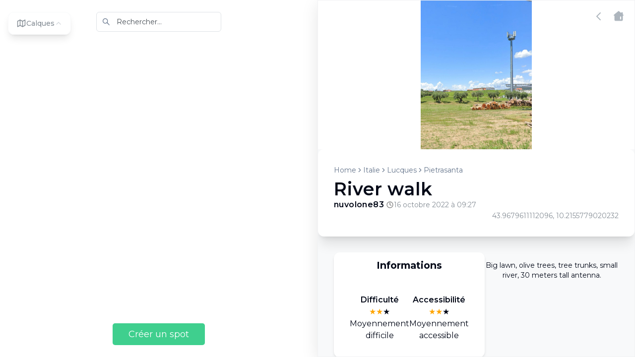

--- FILE ---
content_type: text/html; charset=utf-8
request_url: https://dronespot.fr/fr/spots/4133-River%20walk
body_size: 82985
content:
<!DOCTYPE html><html lang="fr" class="montserrat_9756102b-module__gs4hVa__className"><head><meta charSet="utf-8"/><meta name="viewport" content="width=device-width, initial-scale=1"/><link rel="stylesheet" href="/_next/static/chunks/a0bfc299a031dafd.css" data-precedence="next"/><link rel="stylesheet" href="/_next/static/chunks/f1d286ef9e643f8d.css" data-precedence="next"/><link rel="stylesheet" href="/_next/static/chunks/b0e5e01bea7ca8c2.css" data-precedence="next"/><link rel="preload" as="script" fetchPriority="low" href="/_next/static/chunks/3d84a5e1330af37f.js"/><script src="/_next/static/chunks/9a6c8869a38a1ab7.js" async=""></script><script src="/_next/static/chunks/670e3ad06132ce96.js" async=""></script><script src="/_next/static/chunks/fc2da6399933c2a5.js" async=""></script><script src="/_next/static/chunks/fc4d50a8c5e2ddab.js" async=""></script><script src="/_next/static/chunks/f3b5f0d661830f99.js" async=""></script><script src="/_next/static/chunks/aa2a62070f1dc57e.js" async=""></script><script src="/_next/static/chunks/turbopack-75ea6842cfe0e8c5.js" async=""></script><script src="/_next/static/chunks/9ace6f223421fc0b.js" async=""></script><script src="/_next/static/chunks/d8f71269c0748e94.js" async=""></script><script src="/_next/static/chunks/5a6c4a3c5c400d4c.js" async=""></script><script src="/_next/static/chunks/0d5b32fb1cd3c156.js" async=""></script><script src="/_next/static/chunks/718d8da765d35664.js" async=""></script><script src="/_next/static/chunks/81ad50a5f27b5393.js" async=""></script><script src="/_next/static/chunks/0db4ef999a9afcb5.js" async=""></script><script src="/_next/static/chunks/92eda2ee994e4183.js" async=""></script><script src="/_next/static/chunks/fe337bcf6ed332aa.js" async=""></script><script src="/_next/static/chunks/b590a6bfc3a423c4.js" async=""></script><script src="/_next/static/chunks/d90f96973c8bfa3c.js" async=""></script><link rel="preload" href="https://www.googletagmanager.com/gtag/js?id=AW-17730656706" as="script"/><link rel="preload" href="https://www.googletagmanager.com/gtag/js?id=G-QEWTM6J8E6" as="script"/><meta name="next-size-adjust" content=""/><meta name="sentry-trace" content="c629b8318edf103b24a102d89f4f1e6a-dd1828fb7ecc16dc-1"/><meta name="baggage" content="sentry-environment=production,sentry-public_key=3719b1ad57947fa6bf47367d076fc1f0,sentry-trace_id=c629b8318edf103b24a102d89f4f1e6a,sentry-org_id=4506473773531136,sentry-transaction=GET%20%2F%5Blang%5D%2Fspots%2F%5Bid%5D,sentry-sampled=true,sentry-sample_rand=0.19223672656548585,sentry-sample_rate=1"/><script src="/_next/static/chunks/a6dad97d9634a72d.js" noModule=""></script></head><body class="w-screen flex flex-col"><div hidden=""><!--$?--><template id="B:0"></template><!--/$--></div><section class="Toastify" aria-live="polite" aria-atomic="false" aria-relevant="additions text" aria-label="Notifications Alt+T"></section><!--$?--><template id="B:1"></template><div><div class="flex justify-center items-center h-screen"><div class="animate-spin rounded-full h-32 w-32 border-b-2 border-gray-900"></div></div></div><!--/$--><div id="modal-root"></div><script>requestAnimationFrame(function(){$RT=performance.now()});</script><script src="/_next/static/chunks/3d84a5e1330af37f.js" id="_R_" async=""></script><title>Spots de drone autour de : River walk | DroneSpot</title><meta name="description" content="Découvrez les meilleurs spots de drone pour voler autour de : River walk, zones de vol, météo..."/><meta name="application-name" content="DroneSpot"/><meta name="author" content="DroneSpot"/><meta name="keywords" content="drone spot,drone autour de moi,météo drone,ou faire voler, spots, spots de drone, fpv"/><meta name="referrer" content="origin-when-cross-origin"/><meta name="creator" content="DroneSpot"/><meta name="publisher" content="DroneSpot"/><meta name="robots" content="index, follow"/><meta name="googlebot" content="index, follow, max-video-preview:-1, max-image-preview:large, max-snippet:-1"/><meta name="sentry-trace" content="c629b8318edf103b24a102d89f4f1e6a-870a88d44f151bb0-1"/><meta name="baggage" content="sentry-environment=production,sentry-public_key=3719b1ad57947fa6bf47367d076fc1f0,sentry-trace_id=c629b8318edf103b24a102d89f4f1e6a,sentry-org_id=4506473773531136,sentry-transaction=GET%20%2F%5Blang%5D%2Fspots%2F%5Bid%5D,sentry-sampled=true,sentry-sample_rand=0.19223672656548585,sentry-sample_rate=1"/><link rel="canonical" href="https://dronespot.fr/fr/spots/4133-River%20walk"/><link rel="alternate" hrefLang="fr" href="https://dronespot.fr/fr/spots/4133-River%20walk"/><link rel="alternate" hrefLang="en" href="https://dronespot.fr/en/spots/4133-River%20walk"/><link rel="alternate" hrefLang="es" href="https://dronespot.fr/es/spots/4133-River%20walk"/><link rel="alternate" hrefLang="de" href="https://dronespot.fr/de/spots/4133-River%20walk"/><link rel="alternate" hrefLang="it" href="https://dronespot.fr/it/spots/4133-River%20walk"/><link rel="alternate" hrefLang="pt" href="https://dronespot.fr/pt/spots/4133-River%20walk"/><meta name="apple-itunes-app" content="app-id=1348877960"/><meta property="og:title" content="Drone Spot - Carte et météo des spots de drone"/><meta property="og:description" content="Carte des spots de drone autour de moi : météo, zones de vol, restrictions"/><meta property="og:url" content="https://dronespot.fr"/><meta property="og:site_name" content="DroneSpot"/><meta property="og:locale" content="fr"/><meta property="og:image" content="https://dronespot.fr/assets/banniere_800.png"/><meta property="og:image:width" content="800"/><meta property="og:image:height" content="391"/><meta property="og:image:alt" content="DroneSpot - Find drone spots"/><meta property="og:type" content="website"/><meta name="twitter:card" content="summary_large_image"/><meta name="twitter:title" content="Drone Spot - Carte et météo des spots de drone"/><meta name="twitter:description" content="Carte des spots de drone autour de moi : météo, zones de vol, restrictions"/><meta name="twitter:image" content="https://dronespot.fr/assets/banniere_800.png"/><link rel="icon" href="/favicon.ico?favicon.2c1593ea.ico" sizes="48x48" type="image/x-icon"/><link rel="icon" href="/web-app-manifest-192x192.png"/><link rel="apple-touch-icon" href="/apple-icon.png"/><script >document.querySelectorAll('body link[rel="icon"], body link[rel="apple-touch-icon"]').forEach(el => document.head.appendChild(el))</script><div hidden id="S:0"></div><script>$RB=[];$RV=function(a){$RT=performance.now();for(var b=0;b<a.length;b+=2){var c=a[b],e=a[b+1];null!==e.parentNode&&e.parentNode.removeChild(e);var f=c.parentNode;if(f){var g=c.previousSibling,h=0;do{if(c&&8===c.nodeType){var d=c.data;if("/$"===d||"/&"===d)if(0===h)break;else h--;else"$"!==d&&"$?"!==d&&"$~"!==d&&"$!"!==d&&"&"!==d||h++}d=c.nextSibling;f.removeChild(c);c=d}while(c);for(;e.firstChild;)f.insertBefore(e.firstChild,c);g.data="$";g._reactRetry&&requestAnimationFrame(g._reactRetry)}}a.length=0};
$RC=function(a,b){if(b=document.getElementById(b))(a=document.getElementById(a))?(a.previousSibling.data="$~",$RB.push(a,b),2===$RB.length&&("number"!==typeof $RT?requestAnimationFrame($RV.bind(null,$RB)):(a=performance.now(),setTimeout($RV.bind(null,$RB),2300>a&&2E3<a?2300-a:$RT+300-a)))):b.parentNode.removeChild(b)};$RC("B:0","S:0")</script><script>(self.__next_f=self.__next_f||[]).push([0])</script><script>self.__next_f.push([1,"1:\"$Sreact.fragment\"\n2:I[523061,[\"/_next/static/chunks/9ace6f223421fc0b.js\"],\"default\"]\n3:I[999289,[\"/_next/static/chunks/9ace6f223421fc0b.js\"],\"default\"]\n6:I[642415,[\"/_next/static/chunks/d8f71269c0748e94.js\",\"/_next/static/chunks/5a6c4a3c5c400d4c.js\",\"/_next/static/chunks/0d5b32fb1cd3c156.js\",\"/_next/static/chunks/718d8da765d35664.js\",\"/_next/static/chunks/81ad50a5f27b5393.js\",\"/_next/static/chunks/0db4ef999a9afcb5.js\",\"/_next/static/chunks/92eda2ee994e4183.js\",\"/_next/static/chunks/fe337bcf6ed332aa.js\",\"/_next/static/chunks/b590a6bfc3a423c4.js\"],\"default\"]\n9:I[422862,[\"/_next/static/chunks/9ace6f223421fc0b.js\"],\"OutletBoundary\"]\nb:I[112233,[\"/_next/static/chunks/9ace6f223421fc0b.js\"],\"AsyncMetadataOutlet\"]\nd:I[422862,[\"/_next/static/chunks/9ace6f223421fc0b.js\"],\"ViewportBoundary\"]\nf:I[422862,[\"/_next/static/chunks/9ace6f223421fc0b.js\"],\"MetadataBoundary\"]\n10:\"$Sreact.suspense\"\n12:I[714509,[\"/_next/static/chunks/d90f96973c8bfa3c.js\"],\"default\"]\n13:I[832568,[\"/_next/static/chunks/d8f71269c0748e94.js\",\"/_next/static/chunks/5a6c4a3c5c400d4c.js\"],\"\"]\n14:I[734879,[\"/_next/static/chunks/d8f71269c0748e94.js\",\"/_next/static/chunks/5a6c4a3c5c400d4c.js\"],\"GoogleAnalytics\"]\n15:I[382501,[\"/_next/static/chunks/d8f71269c0748e94.js\",\"/_next/static/chunks/5a6c4a3c5c400d4c.js\"],\"default\"]\n17:I[316193,[\"/_next/static/chunks/d8f71269c0748e94.js\",\"/_next/static/chunks/5a6c4a3c5c400d4c.js\"],\"default\"]\n19:I[292354,[\"/_next/static/chunks/d8f71269c0748e94.js\",\"/_next/static/chunks/5a6c4a3c5c400d4c.js\"],\"ToastContainer\"]\n1a:I[116467,[\"/_next/static/chunks/9ace6f223421fc0b.js\"],\"IconMark\"]\n:HL[\"/_next/static/chunks/a0bfc299a031dafd.css\",\"style\"]\n:HL[\"/_next/static/chunks/f1d286ef9e643f8d.css\",\"style\"]\n:HL[\"/_next/static/chunks/b0e5e01bea7ca8c2.css\",\"style\"]\n:HL[\"/_next/static/media/e8f2fbee2754df70-s.p.9b7a96b4.woff2\",\"font\",{\"crossOrigin\":\"\",\"type\":\"font/woff2\"}]\n"])</script><script>self.__next_f.push([1,"0:{\"P\":null,\"b\":\"hbyy8rPdRzio-aFGCD_wY\",\"p\":\"\",\"c\":[\"\",\"fr\",\"spots\",\"4133-River%20walk\"],\"i\":false,\"f\":[[[\"\",{\"children\":[[\"lang\",\"fr\",\"d\"],{\"children\":[\"(mapview)\",{\"children\":[\"spots\",{\"children\":[[\"id\",\"4133-River%20walk\",\"d\"],{\"children\":[\"__PAGE__\",{}]}]}]}]},\"$undefined\",\"$undefined\",true]}],[\"\",[\"$\",\"$1\",\"c\",{\"children\":[null,[\"$\",\"$L2\",null,{\"parallelRouterKey\":\"children\",\"error\":\"$undefined\",\"errorStyles\":\"$undefined\",\"errorScripts\":\"$undefined\",\"template\":[\"$\",\"$L3\",null,{}],\"templateStyles\":\"$undefined\",\"templateScripts\":\"$undefined\",\"notFound\":[[[\"$\",\"title\",null,{\"children\":\"404: This page could not be found.\"}],[\"$\",\"div\",null,{\"style\":{\"fontFamily\":\"system-ui,\\\"Segoe UI\\\",Roboto,Helvetica,Arial,sans-serif,\\\"Apple Color Emoji\\\",\\\"Segoe UI Emoji\\\"\",\"height\":\"100vh\",\"textAlign\":\"center\",\"display\":\"flex\",\"flexDirection\":\"column\",\"alignItems\":\"center\",\"justifyContent\":\"center\"},\"children\":[\"$\",\"div\",null,{\"children\":[[\"$\",\"style\",null,{\"dangerouslySetInnerHTML\":{\"__html\":\"body{color:#000;background:#fff;margin:0}.next-error-h1{border-right:1px solid rgba(0,0,0,.3)}@media (prefers-color-scheme:dark){body{color:#fff;background:#000}.next-error-h1{border-right:1px solid rgba(255,255,255,.3)}}\"}}],[\"$\",\"h1\",null,{\"className\":\"next-error-h1\",\"style\":{\"display\":\"inline-block\",\"margin\":\"0 20px 0 0\",\"padding\":\"0 23px 0 0\",\"fontSize\":24,\"fontWeight\":500,\"verticalAlign\":\"top\",\"lineHeight\":\"49px\"},\"children\":404}],[\"$\",\"div\",null,{\"style\":{\"display\":\"inline-block\"},\"children\":[\"$\",\"h2\",null,{\"style\":{\"fontSize\":14,\"fontWeight\":400,\"lineHeight\":\"49px\",\"margin\":0},\"children\":\"This page could not be found.\"}]}]]}]}]],[]],\"forbidden\":\"$undefined\",\"unauthorized\":\"$undefined\"}]]}],{\"children\":[[\"lang\",\"fr\",\"d\"],[\"$\",\"$1\",\"c\",{\"children\":[[[\"$\",\"link\",\"0\",{\"rel\":\"stylesheet\",\"href\":\"/_next/static/chunks/a0bfc299a031dafd.css\",\"precedence\":\"next\",\"crossOrigin\":\"$undefined\",\"nonce\":\"$undefined\"}],[\"$\",\"link\",\"1\",{\"rel\":\"stylesheet\",\"href\":\"/_next/static/chunks/f1d286ef9e643f8d.css\",\"precedence\":\"next\",\"crossOrigin\":\"$undefined\",\"nonce\":\"$undefined\"}],[\"$\",\"link\",\"2\",{\"rel\":\"stylesheet\",\"href\":\"/_next/static/chunks/b0e5e01bea7ca8c2.css\",\"precedence\":\"next\",\"crossOrigin\":\"$undefined\",\"nonce\":\"$undefined\"}],[\"$\",\"script\",\"script-0\",{\"src\":\"/_next/static/chunks/d8f71269c0748e94.js\",\"async\":true,\"nonce\":\"$undefined\"}],[\"$\",\"script\",\"script-1\",{\"src\":\"/_next/static/chunks/5a6c4a3c5c400d4c.js\",\"async\":true,\"nonce\":\"$undefined\"}]],\"$L4\"]}],{\"children\":[\"(mapview)\",[\"$\",\"$1\",\"c\",{\"children\":[[[\"$\",\"script\",\"script-0\",{\"src\":\"/_next/static/chunks/0d5b32fb1cd3c156.js\",\"async\":true,\"nonce\":\"$undefined\"}],[\"$\",\"script\",\"script-1\",{\"src\":\"/_next/static/chunks/718d8da765d35664.js\",\"async\":true,\"nonce\":\"$undefined\"}],[\"$\",\"script\",\"script-2\",{\"src\":\"/_next/static/chunks/81ad50a5f27b5393.js\",\"async\":true,\"nonce\":\"$undefined\"}],[\"$\",\"script\",\"script-3\",{\"src\":\"/_next/static/chunks/0db4ef999a9afcb5.js\",\"async\":true,\"nonce\":\"$undefined\"}],[\"$\",\"script\",\"script-4\",{\"src\":\"/_next/static/chunks/92eda2ee994e4183.js\",\"async\":true,\"nonce\":\"$undefined\"}],[\"$\",\"script\",\"script-5\",{\"src\":\"/_next/static/chunks/fe337bcf6ed332aa.js\",\"async\":true,\"nonce\":\"$undefined\"}]],\"$L5\"]}],{\"children\":[\"spots\",[\"$\",\"$1\",\"c\",{\"children\":[null,[\"$\",\"$L2\",null,{\"parallelRouterKey\":\"children\",\"error\":\"$undefined\",\"errorStyles\":\"$undefined\",\"errorScripts\":\"$undefined\",\"template\":[\"$\",\"$L3\",null,{}],\"templateStyles\":\"$undefined\",\"templateScripts\":\"$undefined\",\"notFound\":\"$undefined\",\"forbidden\":\"$undefined\",\"unauthorized\":\"$undefined\"}]]}],{\"children\":[[\"id\",\"4133-River%20walk\",\"d\"],[\"$\",\"$1\",\"c\",{\"children\":[null,[\"$\",\"$L2\",null,{\"parallelRouterKey\":\"children\",\"error\":\"$6\",\"errorStyles\":[],\"errorScripts\":[[\"$\",\"script\",\"script-0\",{\"src\":\"/_next/static/chunks/b590a6bfc3a423c4.js\",\"async\":true}]],\"template\":[\"$\",\"$L3\",null,{}],\"templateStyles\":\"$undefined\",\"templateScripts\":\"$undefined\",\"notFound\":[\"$L7\",[]],\"forbidden\":\"$undefined\",\"unauthorized\":\"$undefined\"}]]}],{\"children\":[\"__PAGE__\",[\"$\",\"$1\",\"c\",{\"children\":[\"$L8\",[[\"$\",\"script\",\"script-0\",{\"src\":\"/_next/static/chunks/89860d8bd5d9b851.js\",\"async\":true,\"nonce\":\"$undefined\"}],[\"$\",\"script\",\"script-1\",{\"src\":\"/_next/static/chunks/25961bc1536a3eae.js\",\"async\":true,\"nonce\":\"$undefined\"}]],[\"$\",\"$L9\",null,{\"children\":[\"$La\",[\"$\",\"$Lb\",null,{\"promise\":\"$@c\"}]]}]]}],{},null,false]},[[\"$\",\"div\",\"l\",{\"children\":[\"$\",\"div\",null,{\"className\":\"flex justify-center items-center h-screen\",\"children\":[\"$\",\"div\",null,{\"className\":\"animate-spin rounded-full h-32 w-32 border-b-2 border-red-900\"}]}]}],[],[]],false]},null,false]},null,false]},[[\"$\",\"div\",\"l\",{\"children\":[\"$\",\"div\",null,{\"className\":\"flex justify-center items-center h-screen\",\"children\":[\"$\",\"div\",null,{\"className\":\"animate-spin rounded-full h-32 w-32 border-b-2 border-gray-900\"}]}]}],[],[]],false]},null,false],[\"$\",\"$1\",\"h\",{\"children\":[null,[[\"$\",\"$Ld\",null,{\"children\":\"$Le\"}],[\"$\",\"meta\",null,{\"name\":\"next-size-adjust\",\"content\":\"\"}]],[\"$\",\"$Lf\",null,{\"children\":[\"$\",\"div\",null,{\"hidden\":true,\"children\":[\"$\",\"$10\",null,{\"fallback\":null,\"children\":\"$L11\"}]}]}]]}],false]],\"m\":\"$undefined\",\"G\":[\"$12\",[]],\"s\":false,\"S\":false}\n"])</script><script>self.__next_f.push([1,"7:[\"$\",\"div\",null,{\"className\":\"h-full w-full overflow-auto\",\"children\":[\"$\",\"h1\",null,{\"className\":\"mt-8 text-center tracking-wide\",\"children\":\"Spot not found\"}]}]\n4:[\"$\",\"html\",null,{\"lang\":\"fr\",\"className\":\"montserrat_9756102b-module__gs4hVa__className\",\"children\":[[\"$\",\"$L13\",null,{\"src\":\"https://www.googletagmanager.com/gtag/js?id=AW-17730656706\"}],[\"$\",\"$L13\",null,{\"id\":\"google-analytics\",\"children\":\"\\n                    window.dataLayer = window.dataLayer || [];\\n                    function gtag(){dataLayer.push(arguments);}\\n                    gtag('js', new Date());\\n                    gtag('config', 'AW-17730656706');\\n                \"}],[\"$\",\"$L14\",null,{\"gaId\":\"G-QEWTM6J8E6\"}],[\"$\",\"$L15\",null,{\"children\":\"$L16\"}]]}]\n"])</script><script>self.__next_f.push([1,"16:[\"$\",\"$L17\",null,{\"formats\":\"$undefined\",\"locale\":\"fr\",\"messages\":{\"search\":\"Rechercher...\",\"Navigation\":{\"home\":\"Accueil\",\"blog\":\"Blog\",\"map\":\"Carte interactive\",\"mobile\":\"App mobile\"},\"Metadata\":{\"title\":\"Drone Spot - Carte et météo des spots de drone\",\"mapTitle\":\"Drone Spot - Carte des spots de drone autour de moi\",\"description\":\"Carte des spots de drone autour de moi : météo, zones de vol, restrictions\",\"keywords\":\"drone spot,drone autour de moi,météo drone,ou faire voler, spots, spots de drone, fpv\",\"placeTitle\":\"Spots de drone autour de \",\"placeDescription\":\"Découvrez les meilleurs spots de drone pour voler autour de \",\"placeDescription2\":\" zones de vol, météo...\"},\"Blog\":{\"title\":\"Blog Drone Spot\",\"meta\":{\"title\":\"DroneSpot Blog - FPV Drone Spots et conseils\",\"description\":\"Découvrez les derniers articles sur les spots de drone FPV, conseils et la communauté de pilotes.\"},\"noPosts\":\"Aucun article disponible pour le moment.\",\"subtitle\":\"Découvrez des analyses, tutoriels et histoires sur la technologie des drones\",\"article\":\"article\",\"articles\":\"articles\",\"checkBackSoon\":\"Revenez bientôt pour de nouveaux articles et analyses dans votre langue.\",\"backToBlog\":\"Retour au Blog\",\"backToAllArticles\":\"Retour à tous les articles\",\"minRead\":\"min de lecture\",\"moreCategories\":\"de plus\"},\"Map\":{\"createSpot\":\"Créer un spot\",\"sendFeedback\":\"Envoyer un avis\",\"feedbackText\":\"Un avis sur cette nouvelle interface ? Une suggestion ? 🚀\",\"feedback\":\"Suggestion ?\",\"feedbackSent\":\"Merci pour votre retour !\"},\"Header\":{\"support\":\"Soutenir le projet\",\"logIn\":\"Se connecter\"},\"Home\":{\"title\":\"Découvrez des spots de drone\",\"subtitle\":\"Préparez vos vols, découvrez de nouveaux endroits où voler, partagez vos photos et vidéos, retrouvez la législation et rencontrez d'autres pilotes !\",\"mobile\":\"Le meilleur de Drone Spot est sur mobile !\",\"mobileSubtitle\":\"L'app est gratuite et disponible sur iOS et Android, retrouvez la météo, les spots autour de vous, et bien plus !\",\"lastSpots\":\"Derniers spots publiés par la communauté\",\"goToMap\":\"Voir la carte des spots\",\"altImage\":\"Meilleur spot de drone\"},\"Profile\":{\"publishedSpots\":\"Spots publiés\",\"noPublishedSpots\":\"Aucun spot publié pour le moment\",\"droneSpotterSince\":\"Drone spotter depuis le \",\"waitingForApproval\":\"En attente de modération\",\"signOut\":\"Se déconnecter\"},\"Auth\":{\"login\":\"Se connecter\",\"signup\":\"Créer un compte\",\"username\":\"Nom d'utilisateur\",\"createAccount\":\"Créer un compte\",\"email\":\"Email\",\"password\":\"Mot de passe\",\"confirmPassword\":\"Confirmation de mot de passe\",\"forgotPassword\":\"Mot de passe oublié ?\",\"goToSignUp\":\"Pas encore de compte ? S'inscrire\",\"goToLogin\":\"Déjà un compte ? Se connecter\",\"subtitle\":\"Rejoignez des milliers de pilotes partout dans le monde pour partager vos meilleurs spots de vol\",\"contact\":\"Une suggestion ? Un bug ? Contactez moi à \",\"remember\":\"Retour à la connexion\",\"sendReset\":\"Envoyer un email de réinitialisation\",\"chooseNewPassword\":\"Choisir un nouveau mot de passe\",\"updatePassword\":\"Mettre à jour le mot de passe\",\"passwordUpdated\":\"Votre mot de passe a été mis à jour !\",\"goToProfile\":\"Aller à mon profil\",\"signupSuccess\":\"Votre compte a été créé avec succès !\",\"terms\":\"les conditions d'utilisation\",\"privacy\":\"la politique de confidentialité\",\"termsError\":\"Vous devez accepter les conditions d'utilisation\",\"privacyError\":\"Vous devez accepter la politique de confidentialité\",\"accept\":\"J'accepte\",\"marketing\":\"Je souhaite recevoir des informations sur les nouveautés et les avantages liés à Drone Spot\"},\"ShareSpot\":{\"spotTitle\":\"Titre du spot\",\"success\":\"Le spot a bien été envoyé ! 🚀\",\"errorSendingImage\":\"Une erreur est survenue lors de l'envoi de l'image (max 4.5Mo)\",\"errorTitle\":\"Le titre doit faire au moins 5 caractères\",\"errorDescription\":\"La description doit faire au moins 10 caractères\",\"errorImage\":\"Vous devez ajouter une image\",\"errorCategories\":\"Vous devez sélectionner au moins une catégorie\",\"descriptionPlaceholder\":\"Description du spot (accessibilité, paysage, vent, précautions particulières)\",\"submit\":\"Envoyer\",\"categories\":\"Catégories\",\"difficulty\":\"Difficulté\",\"accessibility\":\"Accessibilité\",\"title\":\"Ajouter un spot\",\"difficulty1\":\"Niveau Difficile\",\"difficulty2\":\"Moyennement difficile\",\"difficulty3\":\"Débutant\",\"accessibility1\":\"Difficile d'accès\",\"accessibility2\":\"Moyennement accessible\",\"accessibility3\":\"Facile d'accès\"},\"Spot\":{\"infos\":\"Informations\",\"forecast\":\"🌦️ Prévisions météo\",\"around\":\"Spots autour de\",\"found\":\"spots trouvés\",\"loadMore\":\"⬇️ Charger la suite ⬇️\",\"water\":\"Plan d'eau\",\"trees\":\"Arbres\"},\"WeatherCTA\":{\"notLoggedIn\":\"Connectez-vous pour accéder aux prévisions détaillées sur 10 jours\",\"accessNotGranted\":\"Débloquez la météo pour accéder aux prévisions détaillées sur 10 jours\",\"details\":\"Planifiez à l'avance et trouvez vos fenêtres de vol avec un accès à des prévisions détaillées sur 10 jours montrant les conditions, les satellites, le vent, l'indice kp, et plus encore.\",\"cta\":\"Débloquer les 10 prochains jours\"},\"Weather\":{\"conditions\":\"Conditions\",\"sunrise\":\"Lever soleil\",\"sunset\":\"Coucher soleil\",\"precipitation\":\"Précipitations\",\"temperature\":\"Température\",\"kp\":\"Indice KP\",\"cloudCover\":\"Couverture nuageuse\",\"wind\":\"Vent\",\"visibility\":\"Visibilité\",\"windGust\":\"Rafales\",\"satellites\":\"Satellites\",\"humidity\":\"Humidité\",\"goodToFly\":\"OK pour voler\",\"fair\":\"Moyen\",\"bad\":\"Mauvaises conditions\",\"useMyLocation\":\"Utiliser ma position\"},\"WeatherCode\":{\"Clear\":\"Dégagé\",\"Cloudy\":\"Nuageux\",\"Dust\":\"Poussière\",\"Fog\":\"Brouillard\",\"Haze\":\"Brume\",\"MostlyClear\":\"Très dégagé\",\"MostlyCloudy\":\"Très nuageux\",\"PartlyCloudy\":\"Partiellement nuageux\",\"ScatteredThunderstorms\":\"Orages épars\",\"Smoke\":\"Fumée\",\"Breezy\":\"Brise\",\"Windy\":\"Vent\",\"Drizzle\":\"Bruine\",\"HeavyRain\":\"Pluie forte\",\"Rain\":\"Pluie\",\"Showers\":\"Averses\",\"Flurries\":\"Rafales\",\"HeavySnow\":\"Neige forte\",\"MixedRainAndSleet\":\"Pluie et neige fondue\",\"MixedRainAndSnow\":\"Pluie et neige\",\"MixedRainfall\":\"Pluie et neige fondue\",\"MixedSnowAndSleet\":\"Neige et neige fondue\",\"ScatteredShowers\":\"Averses éparses\",\"ScatteredSnowShowers\":\"Averses de neige éparses\",\"Sleet\":\"Neige fondue\",\"Snow\":\"Neige\",\"SnowShowers\":\"Averses de neige\",\"Blizzard\":\"Blizzard\",\"BlowingSnow\":\"Neige soufflée\",\"FreezingDrizzle\":\"Bruine verglaçante\",\"FreezingRain\":\"Pluie verglaçante\",\"Frigid\":\"Froid\",\"Hail\":\"Grêle\",\"Hot\":\"Chaud\",\"Hurricane\":\"Ouragan\",\"IsolatedThunderstorms\":\"Orages isolés\",\"SevereThunderstorm\":\"Orage violent\",\"Thunderstorm\":\"Orage\",\"Tornado\":\"Tornade\",\"TropicalStorm\":\"Tempête tropicale\"},\"common\":{\"save\":\"Enregistrer\",\"cancel\":\"Annuler\",\"edit\":\"Modifier\",\"success_message\":\"Opération effectuée avec succès\",\"error\":\"Erreur\",\"error_message\":\"Une erreur est survenue. Veuillez réessayer.\"},\"Restrictions\":{\"forbidden\":\"Zone interdite\",\"restriction\":\"Restriction\",\"information\":\"Information\"},\"MapLayers\":{\"title\":\"Calques de carte\",\"layers\":\"Calques\",\"baseMap\":\"Fond de carte\",\"terrain\":\"Relief\",\"satellite\":\"Satellite\",\"restrictions\":\"Restrictions de vol\",\"view3d\":\"Vue 3D\"},\"organizations\":{\"title\":\"Organisations\",\"create\":\"Créer une organisation\",\"create_title\":\"Créer une nouvelle organisation\",\"edit_title\":\"Modifier l'organisation\",\"name\":\"Nom\",\"type\":\"Type\",\"types\":{\"club\":\"Club\",\"school\":\"École\",\"shop\":\"Boutique\",\"other\":\"Autre\"},\"select_type\":\"Sélectionner un type\",\"description\":\"Description\",\"contact_email\":\"Email de contact\",\"phone\":\"Téléphone\",\"website\":\"Site web\",\"address\":\"Adresse\",\"latitude\":\"Latitude\",\"longitude\":\"Longitude\",\"opening_hours\":\"Horaires d'ouverture\",\"logo\":\"URL du logo\",\"logo_description\":\"Entrez l'URL du logo de votre organisation\",\"about\":\"À propos\",\"contact\":\"Informations de contact\",\"created\":\"Organisation créée avec succès\",\"updated\":\"Organisation mise à jour avec succès\"},\"Landing\":{\"heroTitle\":\"Trouvez le spot parfait pour vos vols en drone\",\"searchPlaceholder\":\"Entrez un lieu (ex: 'Paris')\",\"featuredIn\":\"Ils parlent de nous\",\"pilotsOnline\":\"{count} pilotes\",\"pilotsOnlineNow\":\"{count} pilotes en ligne\",\"privacyNote\":\"Votre confidentialité est importante pour nous.\",\"learnMore\":\"En savoir plus\",\"downloadApp\":\"Téléchargez l'app pour une meilleure expérience\",\"openMap\":\"Ouvrir la carte interactive\",\"heroSubtitle\":\"Découvrez et partagez les meilleurs spots de vol en drone\",\"exploreMap\":\"Explorer la carte\",\"getStarted\":\"Commencer\",\"feature1Title\":\"Trouvez des spots parfaits\",\"feature1Desc\":\"Découvrez des lieux de vol sélectionnés avec des informations détaillées et des avis d'utilisateurs\",\"feature2Title\":\"Prévisions météo\",\"feature2Desc\":\"Obtenez des prévisions météo précises pour planifier vos vols dans les meilleures conditions\",\"feature3Title\":\"Communauté\",\"feature3Desc\":\"Connectez-vous avec d'autres passionnés de drone et partagez vos spots préférés\",\"footerTagline\":\"Trouvez l'endroit parfait pour votre prochain vol\",\"signIn\":\"Se connecter\",\"signUp\":\"S'inscrire\",\"contact\":\"Nous contacter\",\"allRightsReserved\":\"Tous droits réservés\",\"trustedBy\":\"Approuvé par les pilotes du monde entier\",\"activeUsers\":\"Utilisateurs actifs cette semaine\",\"droneSpots\":\"Spots de drone\",\"appStoreRating\":\"Note App Store\",\"testimonialTitle\":\"Ce que disent les pilotes\",\"testimonial1\":\"Drone Spot est une pépite pour les amateurs de drones ! Interface fluide, partage facile de spots et une communauté active. C'est le compagnon idéal pour trouver les meilleurs endroits de vol et s'inspirer des vols des autres\",\"testimonial1Name\":\"konomztekule911\",\"testimonial1Title\":\"Pilote de drone depuis 2019\",\"testimonial2\":\"Incroyable ! C'est l'appli que je cherchais depuis un moment pour mon drone! On peut voir où on peut faire voler notre drone, voir si l'endroit a était déjà prit en photo et publier des photos que les autres peuvent voir.\",\"testimonial2Name\":\"jbbg007\",\"testimonial2Title\":\"Passionnée de FPV\",\"testimonial3\":\"Si vous cherchez des spots sympa n'hésitez pas ! La carte est simple et surtout pleines d'endroits insolite 🚁🎥\",\"testimonial3Name\":\"Florian.S45\",\"testimonial3Title\":\"Photographe aérien\",\"featuresTitle\":\"Tout ce dont vous avez besoin pour vos aventures en drone\",\"featuresSubtitle\":\"Des outils puissants pour découvrir des spots parfaits, planifier vos vols et vous connecter avec d'autres passionnés de drone.\",\"exploreSpots\":\"Trouve ton prochain spot !\",\"sampleSpotAlt\":\"Exemple de spot\",\"sampleSpotName\":\"Vue sur le Lac\",\"sampleSpotRating\":\"⭐ {rating} • {flights} vols enregistrés\",\"sampleWindSpeed\":\"8 km/h\",\"sampleVisibility\":\"Bonne\",\"faq\":{\"title\":\"Questions fréquentes\",\"subtitle\":\"Tout ce que vous devez savoir sur DroneSpot. Vous ne trouvez pas la réponse que vous cherchez ?\",\"contactSupport\":\"Contactez notre équipe support\",\"startExploring\":\"Commencer à explorer DroneSpot\",\"question1\":{\"title\":\"DroneSpot est-il gratuit ?\",\"answer1\":\"Oui, DroneSpot est totalement gratuit ! Vous pouvez accéder à toutes les fonctionnalités de base, notamment :\",\"features\":{\"1\":\"Cartographie et exploration des spots de drone\",\"2\":\"Fonctionnalités communautaires et interactions\",\"3\":\"Informations météo de base\"},\"answer2\":\"Nous proposons également des fonctionnalités premium pour les prévisions météo étendues et des outils supplémentaires moyennant un petit abonnement.\"},\"question2\":{\"title\":\"Comment ajouter un nouveau spot de drone ?\",\"answer1\":\"Pour ajouter un nouveau spot, suivez ces étapes simples :\",\"steps\":{\"1\":\"Connectez-vous à votre compte DroneSpot\",\"2\":\"Accédez à la vue carte\",\"3\":\"Cliquez sur le bouton \\\"Créer un spot\\\"\",\"4\":\"Remplissez les détails sur le lieu, ajoutez des photos et sélectionnez les catégories pertinentes\",\"5\":\"Soumettez votre spot pour validation\"},\"answer2\":\"Après soumission, votre spot sera examiné par notre équipe et ajouté à la carte sous 24-48 heures.\"},\"question3\":{\"title\":\"Quelles informations puis-je trouver sur chaque spot ?\",\"answer1\":\"Chaque spot comprend des informations détaillées pour vous aider à planifier votre vol :\",\"features\":{\"1\":\"Coordonnées GPS\",\"2\":\"Photos haute qualité\",\"3\":\"Niveau de difficulté\",\"4\":\"Détails d'accessibilité\",\"5\":\"Avis des utilisateurs\",\"6\":\"Conditions météo\"},\"answer2\":\"Les utilisateurs premium bénéficient de fonctionnalités supplémentaires comme les prévisions météo étendues et les journaux de vol téléchargeables.\"},\"question4\":{\"title\":\"Puis-je utiliser DroneSpot hors ligne ?\",\"answer1\":\"Oui, l'application mobile DroneSpot offre plusieurs fonctionnalités hors ligne :\",\"features\":{\"1\":\"Sauvegardez vos spots favoris pour une consultation hors ligne\",\"2\":\"Téléchargez les cartes de zones spécifiques pour la navigation hors ligne\",\"3\":\"Mettez en cache les détails et photos des spots que vous avez visités\"},\"answer2\":\"Cependant, les fonctionnalités en temps réel comme les mises à jour météo, le chat communautaire et la création de spots nécessitent une connexion internet.\",\"proTip\":\"Avant de vous rendre dans une zone avec une mauvaise connexion, utilisez la fonction \\\"Sauvegarder hors ligne\\\" dans l'application pour vous assurer d'avoir accès à toutes les informations dont vous avez besoin.\"},\"question5\":{\"title\":\"Drone Spot est-elle une alternative à DJI Fly ou à Géoportail ?\",\"answer1\":\"Drone Spot n'a pas vocation à remplacer DJI Fly, qui est l'application officielle de DJI pour piloter et configurer ton drone. En revanche, Drone Spot est une app pour consulter la carte Géoportail mais avec des fonctionnalités en plus !\",\"answer2\":\"Drone Spot vs Géoportail :\",\"features\":{\"1\":\"Même source de zones de vol\",\"2\":\"Données météo précises intégrées à chaque spot (vent, humidité, satellites…)\",\"3\":\"Accès à plus de 1500 spots référencés par la communauté\",\"4\":\"Possibilité de filtrer, sauvegarder et explorer facilement les meilleurs lieux\"},\"summary\":{\"1\":\"DJI Fly = pour piloter ton drone\",\"2\":\"Drone Spot = pour préparer ton vol en toute sécurité et trouver les meilleurs spots\"}}}}},\"now\":\"$undefined\",\"timeZone\":\"UTC\",\"children\":\"$L18\"}]\n"])</script><script>self.__next_f.push([1,"18:[\"$\",\"body\",null,{\"className\":\"w-screen flex flex-col\",\"children\":[[\"$\",\"$L19\",null,{\"position\":\"bottom-left\",\"autoClose\":5000,\"hideProgressBar\":false,\"newestOnTop\":false,\"closeOnClick\":true,\"rtl\":false,\"pauseOnFocusLoss\":true,\"draggable\":true,\"pauseOnHover\":true,\"theme\":\"colored\"}],[\"$\",\"$L2\",null,{\"parallelRouterKey\":\"children\",\"error\":\"$undefined\",\"errorStyles\":\"$undefined\",\"errorScripts\":\"$undefined\",\"template\":[\"$\",\"$L3\",null,{}],\"templateStyles\":\"$undefined\",\"templateScripts\":\"$undefined\",\"notFound\":\"$undefined\",\"forbidden\":\"$undefined\",\"unauthorized\":\"$undefined\"}],[\"$\",\"div\",null,{\"id\":\"modal-root\"}]]}]\ne:[[\"$\",\"meta\",\"0\",{\"charSet\":\"utf-8\"}],[\"$\",\"meta\",\"1\",{\"name\":\"viewport\",\"content\":\"width=device-width, initial-scale=1\"}]]\na:null\n"])</script><script>self.__next_f.push([1,"c:{\"metadata\":[[\"$\",\"title\",\"0\",{\"children\":\"Spots de drone autour de : River walk | DroneSpot\"}],[\"$\",\"meta\",\"1\",{\"name\":\"description\",\"content\":\"Découvrez les meilleurs spots de drone pour voler autour de : River walk, zones de vol, météo...\"}],[\"$\",\"meta\",\"2\",{\"name\":\"application-name\",\"content\":\"DroneSpot\"}],[\"$\",\"meta\",\"3\",{\"name\":\"author\",\"content\":\"DroneSpot\"}],[\"$\",\"meta\",\"4\",{\"name\":\"keywords\",\"content\":\"drone spot,drone autour de moi,météo drone,ou faire voler, spots, spots de drone, fpv\"}],[\"$\",\"meta\",\"5\",{\"name\":\"referrer\",\"content\":\"origin-when-cross-origin\"}],[\"$\",\"meta\",\"6\",{\"name\":\"creator\",\"content\":\"DroneSpot\"}],[\"$\",\"meta\",\"7\",{\"name\":\"publisher\",\"content\":\"DroneSpot\"}],[\"$\",\"meta\",\"8\",{\"name\":\"robots\",\"content\":\"index, follow\"}],[\"$\",\"meta\",\"9\",{\"name\":\"googlebot\",\"content\":\"index, follow, max-video-preview:-1, max-image-preview:large, max-snippet:-1\"}],[\"$\",\"meta\",\"10\",{\"name\":\"sentry-trace\",\"content\":\"c629b8318edf103b24a102d89f4f1e6a-870a88d44f151bb0-1\"}],[\"$\",\"meta\",\"11\",{\"name\":\"baggage\",\"content\":\"sentry-environment=production,sentry-public_key=3719b1ad57947fa6bf47367d076fc1f0,sentry-trace_id=c629b8318edf103b24a102d89f4f1e6a,sentry-org_id=4506473773531136,sentry-transaction=GET%20%2F%5Blang%5D%2Fspots%2F%5Bid%5D,sentry-sampled=true,sentry-sample_rand=0.19223672656548585,sentry-sample_rate=1\"}],[\"$\",\"link\",\"12\",{\"rel\":\"canonical\",\"href\":\"https://dronespot.fr/fr/spots/4133-River%20walk\"}],[\"$\",\"link\",\"13\",{\"rel\":\"alternate\",\"hrefLang\":\"fr\",\"href\":\"https://dronespot.fr/fr/spots/4133-River%20walk\"}],[\"$\",\"link\",\"14\",{\"rel\":\"alternate\",\"hrefLang\":\"en\",\"href\":\"https://dronespot.fr/en/spots/4133-River%20walk\"}],[\"$\",\"link\",\"15\",{\"rel\":\"alternate\",\"hrefLang\":\"es\",\"href\":\"https://dronespot.fr/es/spots/4133-River%20walk\"}],[\"$\",\"link\",\"16\",{\"rel\":\"alternate\",\"hrefLang\":\"de\",\"href\":\"https://dronespot.fr/de/spots/4133-River%20walk\"}],[\"$\",\"link\",\"17\",{\"rel\":\"alternate\",\"hrefLang\":\"it\",\"href\":\"https://dronespot.fr/it/spots/4133-River%20walk\"}],[\"$\",\"link\",\"18\",{\"rel\":\"alternate\",\"hrefLang\":\"pt\",\"href\":\"https://dronespot.fr/pt/spots/4133-River%20walk\"}],[\"$\",\"meta\",\"19\",{\"name\":\"apple-itunes-app\",\"content\":\"app-id=1348877960\"}],[\"$\",\"meta\",\"20\",{\"property\":\"og:title\",\"content\":\"Drone Spot - Carte et météo des spots de drone\"}],[\"$\",\"meta\",\"21\",{\"property\":\"og:description\",\"content\":\"Carte des spots de drone autour de moi : météo, zones de vol, restrictions\"}],[\"$\",\"meta\",\"22\",{\"property\":\"og:url\",\"content\":\"https://dronespot.fr\"}],[\"$\",\"meta\",\"23\",{\"property\":\"og:site_name\",\"content\":\"DroneSpot\"}],[\"$\",\"meta\",\"24\",{\"property\":\"og:locale\",\"content\":\"fr\"}],[\"$\",\"meta\",\"25\",{\"property\":\"og:image\",\"content\":\"https://dronespot.fr/assets/banniere_800.png\"}],[\"$\",\"meta\",\"26\",{\"property\":\"og:image:width\",\"content\":\"800\"}],[\"$\",\"meta\",\"27\",{\"property\":\"og:image:height\",\"content\":\"391\"}],[\"$\",\"meta\",\"28\",{\"property\":\"og:image:alt\",\"content\":\"DroneSpot - Find drone spots\"}],[\"$\",\"meta\",\"29\",{\"property\":\"og:type\",\"content\":\"website\"}],[\"$\",\"meta\",\"30\",{\"name\":\"twitter:card\",\"content\":\"summary_large_image\"}],[\"$\",\"meta\",\"31\",{\"name\":\"twitter:title\",\"content\":\"Drone Spot - Carte et météo des spots de drone\"}],[\"$\",\"meta\",\"32\",{\"name\":\"twitter:description\",\"content\":\"Carte des spots de drone autour de moi : météo, zones de vol, restrictions\"}],[\"$\",\"meta\",\"33\",{\"name\":\"twitter:image\",\"content\":\"https://dronespot.fr/assets/banniere_800.png\"}],[\"$\",\"link\",\"34\",{\"rel\":\"icon\",\"href\":\"/favicon.ico?favicon.2c1593ea.ico\",\"sizes\":\"48x48\",\"type\":\"image/x-icon\"}],[\"$\",\"link\",\"35\",{\"rel\":\"icon\",\"href\":\"/web-app-manifest-192x192.png\"}],[\"$\",\"link\",\"36\",{\"rel\":\"apple-touch-icon\",\"href\":\"/apple-icon.png\"}],[\"$\",\"$L1a\",\"37\",{}]],\"error\":null,\"digest\":\"$undefined\"}\n"])</script><script>self.__next_f.push([1,"11:\"$c:metadata\"\n"])</script><script>self.__next_f.push([1,"8:[[\"$\",\"script\",null,{\"type\":\"application/ld+json\",\"dangerouslySetInnerHTML\":{\"__html\":\"[{\\\"@context\\\":\\\"https://schema.org\\\",\\\"@type\\\":\\\"Article\\\",\\\"name\\\":\\\"River walk\\\",\\\"image\\\":\\\"https://images.dronespot.fr/scaled_634bb24ba3d14.jpg\\\",\\\"headline\\\":\\\"River walk\\\",\\\"dateCreated\\\":\\\"2022-10-16T09:27:08+00:00\\\",\\\"dateModified\\\":\\\"2025-09-05T14:12:39.199256+00:00\\\",\\\"articleBody\\\":\\\"Big lawn, olive trees, tree trunks, small river, 30 meters tall antenna.\\\"},{\\\"@context\\\":\\\"https://schema.org\\\",\\\"@type\\\":\\\"BreadcrumbList\\\",\\\"itemListElement\\\":[{\\\"@type\\\":\\\"ListItem\\\",\\\"position\\\":1,\\\"name\\\":\\\"Home\\\",\\\"item\\\":\\\"https://dronespot.fr\\\"},{\\\"@type\\\":\\\"ListItem\\\",\\\"position\\\":2,\\\"name\\\":\\\"Italie\\\",\\\"item\\\":\\\"https://dronespot.fr/place/Italie\\\"},{\\\"@type\\\":\\\"ListItem\\\",\\\"position\\\":3,\\\"name\\\":\\\"Lucques\\\",\\\"item\\\":\\\"https://dronespot.fr/place/Lucques\\\"},{\\\"@type\\\":\\\"ListItem\\\",\\\"position\\\":4,\\\"name\\\":\\\"Pietrasanta\\\",\\\"item\\\":\\\"https://dronespot.fr/place/Pietrasanta\\\"}]}]\"}}],\"$L1b\"]\n"])</script><script>self.__next_f.push([1,"1c:I[848605,[\"/_next/static/chunks/d8f71269c0748e94.js\",\"/_next/static/chunks/5a6c4a3c5c400d4c.js\",\"/_next/static/chunks/0d5b32fb1cd3c156.js\",\"/_next/static/chunks/718d8da765d35664.js\",\"/_next/static/chunks/81ad50a5f27b5393.js\",\"/_next/static/chunks/0db4ef999a9afcb5.js\",\"/_next/static/chunks/92eda2ee994e4183.js\",\"/_next/static/chunks/fe337bcf6ed332aa.js\",\"/_next/static/chunks/89860d8bd5d9b851.js\",\"/_next/static/chunks/25961bc1536a3eae.js\"],\"Image\"]\n"])</script><script>self.__next_f.push([1,"1b:[\"$\",\"div\",null,{\"className\":\"h-full w-full overflow-auto\",\"children\":[[\"$\",\"$10\",null,{\"fallback\":[\"$\",\"div\",null,{\"className\":\"animate-pulse rounded-md bg-gray-400 w-[200px] h-[20px]\"}],\"children\":[\"$\",\"$L1c\",null,{\"src\":\"https://images.dronespot.fr/scaled_634bb24ba3d14.jpg\",\"alt\":\"Picture of the spot location\",\"className\":\"m-auto w-auto max-h-[300px]\",\"width\":500,\"height\":300,\"unoptimized\":true,\"priority\":true}]}],[\"$\",\"div\",null,{\"className\":\"bg-gray-100 h-auto\",\"children\":[[\"$\",\"div\",null,{\"className\":\"flex flex-col bg-white p-8 shadow-xl rounded-xl w-full max-w-5xl m-auto\",\"children\":[[\"$\",\"$10\",null,{\"fallback\":[\"$\",\"div\",null,{\"className\":\"animate-pulse rounded-md bg-gray-400 w-[200px] h-[20px]\"}],\"children\":[[\"$\",\"nav\",null,{\"ref\":\"$undefined\",\"aria-label\":\"breadcrumb\",\"children\":[\"$\",\"ol\",null,{\"ref\":\"$undefined\",\"className\":\"flex flex-wrap items-center gap-1.5 break-words text-sm text-muted-foreground sm:gap-2.5\",\"children\":[[\"$\",\"$1\",\"/\",{\"children\":[[\"$\",\"li\",null,{\"ref\":\"$undefined\",\"className\":\"inline-flex items-center gap-1.5\",\"children\":[\"$\",\"a\",null,{\"ref\":\"$undefined\",\"className\":\"transition-colors hover:text-foreground\",\"href\":\"/\",\"children\":\"Home\"}]}],[\"$\",\"li\",null,{\"role\":\"presentation\",\"aria-hidden\":\"true\",\"className\":\"[\u0026\u003esvg]:size-3.5\",\"children\":[\"$\",\"svg\",null,{\"ref\":\"$undefined\",\"xmlns\":\"http://www.w3.org/2000/svg\",\"width\":24,\"height\":24,\"viewBox\":\"0 0 24 24\",\"fill\":\"none\",\"stroke\":\"currentColor\",\"strokeWidth\":2,\"strokeLinecap\":\"round\",\"strokeLinejoin\":\"round\",\"className\":\"lucide lucide-chevron-right \",\"children\":[[\"$\",\"path\",\"mthhwq\",{\"d\":\"m9 18 6-6-6-6\"}],\"$undefined\"]}]}]]}],[\"$\",\"$1\",\"/place/Italie\",{\"children\":[[\"$\",\"li\",null,{\"ref\":\"$undefined\",\"className\":\"inline-flex items-center gap-1.5\",\"children\":[\"$\",\"a\",null,{\"ref\":\"$undefined\",\"className\":\"transition-colors hover:text-foreground\",\"href\":\"/place/Italie\",\"children\":\"Italie\"}]}],[\"$\",\"li\",null,{\"role\":\"presentation\",\"aria-hidden\":\"true\",\"className\":\"[\u0026\u003esvg]:size-3.5\",\"children\":[\"$\",\"svg\",null,{\"ref\":\"$undefined\",\"xmlns\":\"http://www.w3.org/2000/svg\",\"width\":24,\"height\":24,\"viewBox\":\"0 0 24 24\",\"fill\":\"none\",\"stroke\":\"currentColor\",\"strokeWidth\":2,\"strokeLinecap\":\"round\",\"strokeLinejoin\":\"round\",\"className\":\"lucide lucide-chevron-right \",\"children\":[[\"$\",\"path\",\"mthhwq\",{\"d\":\"m9 18 6-6-6-6\"}],\"$undefined\"]}]}]]}],[\"$\",\"$1\",\"/place/Lucques\",{\"children\":[[\"$\",\"li\",null,{\"ref\":\"$undefined\",\"className\":\"inline-flex items-center gap-1.5\",\"children\":[\"$\",\"a\",null,{\"ref\":\"$undefined\",\"className\":\"transition-colors hover:text-foreground\",\"href\":\"/place/Lucques\",\"children\":\"Lucques\"}]}],[\"$\",\"li\",null,{\"role\":\"presentation\",\"aria-hidden\":\"true\",\"className\":\"[\u0026\u003esvg]:size-3.5\",\"children\":[\"$\",\"svg\",null,{\"ref\":\"$undefined\",\"xmlns\":\"http://www.w3.org/2000/svg\",\"width\":24,\"height\":24,\"viewBox\":\"0 0 24 24\",\"fill\":\"none\",\"stroke\":\"currentColor\",\"strokeWidth\":2,\"strokeLinecap\":\"round\",\"strokeLinejoin\":\"round\",\"className\":\"lucide lucide-chevron-right \",\"children\":[[\"$\",\"path\",\"mthhwq\",{\"d\":\"m9 18 6-6-6-6\"}],\"$undefined\"]}]}]]}],[\"$\",\"$1\",\"/place/Pietrasanta\",{\"children\":[[\"$\",\"li\",null,{\"ref\":\"$undefined\",\"className\":\"inline-flex items-center gap-1.5\",\"children\":[\"$\",\"a\",null,{\"ref\":\"$undefined\",\"className\":\"transition-colors hover:text-foreground\",\"href\":\"/place/Pietrasanta\",\"children\":\"Pietrasanta\"}]}],false]}]]}]}],[\"$\",\"h1\",null,{\"className\":\"m-0 mt-2 tracking-wide\",\"children\":\"River walk\"}],[\"$\",\"div\",null,{\"className\":\"flex flex-row items-center gap-1\",\"children\":[[\"$\",\"span\",null,{\"className\":\"font-semibold tracking-wide\",\"children\":\"nuvolone83\"}],[\"$\",\"svg\",null,{\"className\":\"w-4 h-4 ml-1\",\"fill\":\"none\",\"strokeLinecap\":\"round\",\"strokeLinejoin\":\"round\",\"strokeWidth\":\"2\",\"viewBox\":\"0 0 24 24\",\"stroke\":\"gray\",\"children\":[[\"$\",\"path\",null,{\"d\":\"M12 6v6l4 2\"}],[\"$\",\"path\",null,{\"d\":\"M21 12a9 9 0 11-18 0 9 9 0 0118 0z\"}]]}],[\"$\",\"$10\",null,{\"fallback\":[\"$\",\"div\",null,{\"className\":\"animate-pulse rounded-md bg-gray-400 w-[200px] h-[20px]\"}],\"children\":\"$L1d\"}]]}],[\"$\",\"div\",null,{\"className\":\"flex flex-col md:flex-row md:items-end gap-1 justify-between\",\"children\":[[\"$\",\"div\",null,{\"className\":\"flex gap-3 flex-row flex-wrap gap-2\",\"children\":[]}],[\"$\",\"a\",null,{\"href\":\"https://www.google.com/maps/place/43.9679611112096,10.2155779020232\",\"target\":\"_blank\",\"className\":\"hover:underline\",\"children\":[\"$\",\"p\",null,{\"className\":\"text-sm text-gray-700 text-end\",\"children\":\"43.9679611112096, 10.2155779020232\"}]}]]}]]}],false]}],[\"$\",\"$10\",null,{\"fallback\":[\"$\",\"div\",null,{\"className\":\"animate-pulse rounded-md bg-gray-400 w-[200px] h-[20px]\"}],\"children\":\"$L1e\"}],[\"$\",\"$10\",null,{\"fallback\":[\"$\",\"div\",null,{\"className\":\"animate-pulse rounded-md bg-gray-400 w-[200px] h-[20px]\"}],\"children\":\"$L1f\"}],\"$L20\",\"$L21\"]}]]}]\n"])</script><script>self.__next_f.push([1,"20:[\"$\",\"$10\",null,{\"fallback\":[\"$\",\"div\",null,{\"className\":\"animate-pulse rounded-md bg-gray-400 w-[200px] h-[20px]\"}],\"children\":\"\"}]\n21:[\"$\",\"$10\",null,{\"fallback\":[\"$\",\"div\",null,{\"className\":\"animate-pulse rounded-md bg-gray-400 w-[200px] h-[20px]\"}],\"children\":[\"$\",\"iframe\",null,{\"className\":\"w-full max-w-5xl h-[60vh] m-auto\",\"src\":\"https://embed.windy.com/embed2.html?lat=43.9679611112096\u0026lon=10.2155779020232\u0026zoom=10\u0026level=surface\u0026overlay=gust\u0026menu=\u0026message=\u0026marker=true\u0026calendar=24\u0026pressure=true\u0026type=map\u0026location=coordinates\u0026detail=true\u0026detailLat=43.9679611112096\u0026detailLon=10.2155779020232\u0026metricWind=m%2Fs\u0026metricTemp=%C2%B0C\"}]}]\n1d:[\"$\",\"p\",null,{\"className\":\"text-sm text-gray-700\",\"children\":\"16 octobre 2022 à 09:27\"}]\n"])</script><script>self.__next_f.push([1,"1e:[\"$\",\"div\",null,{\"className\":\"flex flex-col sm:flex-row w-full p-8 gap-6\",\"children\":[[\"$\",\"div\",null,{\"className\":\"rounded-xl bg-white shadow-md\",\"children\":[[\"$\",\"h3\",null,{\"className\":\"my-3 font-bold text-center\",\"children\":\"Informations\"}],[\"$\",\"div\",null,{\"className\":\"flex flex-row place-content-around gap-10 p-8\",\"children\":[[\"$\",\"div\",null,{\"className\":\"flex-column text-center\",\"children\":[[\"$\",\"div\",null,{\"children\":[\"$\",\"h5\",null,{\"children\":\"Difficulté\"}]}],[\"$\",\"div\",null,{\"children\":[[\"$\",\"span\",null,{\"style\":{\"color\":\"orange\"},\"children\":\"★\"}],[\"$\",\"span\",null,{\"id\":\"2D\",\"style\":{\"color\":\"orange\"},\"children\":\"★\"}],[\"$\",\"span\",null,{\"id\":\"3D\",\"style\":\"$undefined\",\"children\":\"★\"}],[\"$\",\"div\",null,{\"children\":[\"$\",\"p\",null,{\"id\":\"textD\",\"children\":\"Moyennement difficile\"}]}]]}]]}],[\"$\",\"div\",null,{\"className\":\"flex-column text-center\",\"children\":[[\"$\",\"div\",null,{\"children\":[\"$\",\"h5\",null,{\"children\":\"Accessibilité\"}]}],[\"$\",\"div\",null,{\"children\":[[\"$\",\"span\",null,{\"style\":{\"color\":\"orange\"},\"children\":\"★\"}],[\"$\",\"span\",null,{\"id\":\"2D\",\"style\":{\"color\":\"orange\"},\"children\":\"★\"}],[\"$\",\"span\",null,{\"id\":\"3D\",\"style\":\"$undefined\",\"children\":\"★\"}],[\"$\",\"div\",null,{\"children\":[\"$\",\"p\",null,{\"id\":\"textD\",\"children\":\"Moyennement accessible\"}]}]]}]]}]]}]]}],[\"$\",\"div\",null,{\"className\":\"flex-auto bg-red\",\"children\":[\"$\",\"p\",null,{\"className\":\"text-sm text-center my-4\",\"children\":\"Big lawn, olive trees, tree trunks, small river, 30 meters tall antenna.\"}]}]]}]\n"])</script><script>self.__next_f.push([1,"22:I[355178,[\"/_next/static/chunks/d8f71269c0748e94.js\",\"/_next/static/chunks/5a6c4a3c5c400d4c.js\",\"/_next/static/chunks/0d5b32fb1cd3c156.js\",\"/_next/static/chunks/718d8da765d35664.js\",\"/_next/static/chunks/81ad50a5f27b5393.js\",\"/_next/static/chunks/0db4ef999a9afcb5.js\",\"/_next/static/chunks/92eda2ee994e4183.js\",\"/_next/static/chunks/fe337bcf6ed332aa.js\",\"/_next/static/chunks/89860d8bd5d9b851.js\",\"/_next/static/chunks/25961bc1536a3eae.js\"],\"WeatherForecast\"]\n23:I[407034,[\"/_next/static/chunks/d8f71269c0748e94.js\",\"/_next/static/chunks/5a6c4a3c5c400d4c.js\",\"/_next/static/chunks/0d5b32fb1cd3c156.js\",\"/_next/static/chunks/718d8da765d35664.js\",\"/_next/static/chunks/81ad50a5f27b5393.js\",\"/_next/static/chunks/0db4ef999a9afcb5.js\",\"/_next/static/chunks/92eda2ee994e4183.js\",\"/_next/static/chunks/fe337bcf6ed332aa.js\",\"/_next/static/chunks/89860d8bd5d9b851.js\",\"/_next/static/chunks/25961bc1536a3eae.js\"],\"WeatherCTA\"]\n"])</script><script>self.__next_f.push([1,"1f:[\"$\",\"div\",null,{\"className\":\"gap-4 rounded-xl bg-white shadow-md m-4 p-6\",\"children\":[[\"$\",\"h3\",null,{\"className\":\"my-1 font-bold\",\"children\":\"🌦️ Prévisions météo\"}],[\"$\",\"$L22\",null,{\"spot\":{\"id\":4133,\"inserted_at\":\"2022-10-16T09:27:08+00:00\",\"updated_at\":\"2025-09-05T14:12:39.199256+00:00\",\"name\":\"River walk\",\"description\":\"Big lawn, olive trees, tree trunks, small river, 30 meters tall antenna.\",\"youtube\":\"\",\"instagram\":\"\",\"latitude\":43.9679611112096,\"longitude\":10.2155779020232,\"access\":0,\"difficulty\":0,\"created_by\":\"nuvolone83\",\"valid\":true,\"deleted\":false,\"img\":\"634bb24ba3d14.jpg\",\"deprecated_id\":6969,\"creator_id\":\"3ab73faa-1952-4a6a-97e3-56ebbed6b56f\",\"deprecated_created_by\":\"nuvolone83\",\"is_bando\":false,\"is_water\":false,\"is_trees\":false,\"is_racing\":false,\"is_indoor\":false,\"is_long_range\":false,\"is_freestyle\":false,\"disabled\":false,\"origin\":\"\",\"region\":\"Lucques\",\"country\":\"Italie\",\"place\":\"Pietrasanta\",\"instagram_published\":false,\"premium\":false},\"isPremium\":false,\"isLoggedIn\":false}],[\"$\",\"$L23\",null,{\"user\":null}]]}]\n"])</script><script>self.__next_f.push([1,"24:I[349031,[\"/_next/static/chunks/d8f71269c0748e94.js\",\"/_next/static/chunks/5a6c4a3c5c400d4c.js\",\"/_next/static/chunks/0d5b32fb1cd3c156.js\",\"/_next/static/chunks/718d8da765d35664.js\",\"/_next/static/chunks/81ad50a5f27b5393.js\",\"/_next/static/chunks/0db4ef999a9afcb5.js\",\"/_next/static/chunks/92eda2ee994e4183.js\",\"/_next/static/chunks/fe337bcf6ed332aa.js\"],\"default\"]\n"])</script><script>self.__next_f.push([1,"5:[\"$\",\"$L24\",null,{\"spots\":[{\"id\":5519,\"latitude\":49.479646,\"longitude\":0.471384,\"updated_at\":\"2026-01-18T21:21:34.33875+00:00\"},{\"id\":5518,\"latitude\":46.22,\"longitude\":2.21,\"inserted_at\":\"2026-01-18T20:10:44.755715+00:00\"},{\"id\":5516,\"latitude\":14.759089,\"longitude\":-60.921613,\"inserted_at\":\"2026-01-18T19:51:53.426023+00:00\"},{\"id\":5515,\"latitude\":46.001253,\"longitude\":6.94066,\"inserted_at\":\"2026-01-18T13:47:19.896852+00:00\"},{\"id\":5514,\"latitude\":45.716985,\"longitude\":6.457924,\"inserted_at\":\"2026-01-17T15:58:18.200141+00:00\"},{\"id\":5513,\"latitude\":44.403827,\"longitude\":0.998944,\"inserted_at\":\"2026-01-17T15:15:44.858844+00:00\"},{\"id\":5512,\"latitude\":49.322538,\"longitude\":-1.560964,\"inserted_at\":\"2026-01-16T20:20:43.890302+00:00\"},{\"id\":5511,\"latitude\":46.970638,\"longitude\":-0.938559,\"inserted_at\":\"2026-01-16T12:47:36.345336+00:00\"},{\"id\":5509,\"latitude\":45.607853,\"longitude\":4.648915,\"inserted_at\":\"2026-01-12T13:32:58.676916+00:00\"},{\"id\":5508,\"latitude\":45.413861,\"longitude\":6.359784,\"inserted_at\":\"2026-01-11T18:51:42.624684+00:00\"},{\"id\":5507,\"latitude\":50.361385,\"longitude\":3.424598,\"inserted_at\":\"2026-01-11T14:36:29.142214+00:00\"},{\"id\":5505,\"latitude\":45.643319,\"longitude\":0.086962,\"inserted_at\":\"2026-01-11T11:42:34.433341+00:00\"},{\"id\":5504,\"latitude\":45.646941,\"longitude\":4.673531,\"inserted_at\":\"2026-01-11T11:37:53.065959+00:00\"},{\"id\":5503,\"latitude\":45.647028,\"longitude\":4.674355,\"inserted_at\":\"2026-01-11T11:11:40.36274+00:00\"},{\"id\":5502,\"latitude\":46.649617,\"longitude\":6.319645,\"inserted_at\":\"2026-01-10T17:13:56.605168+00:00\"},{\"id\":5501,\"latitude\":11.9576,\"longitude\":15.180332,\"inserted_at\":\"2026-01-10T16:58:37.623855+00:00\"},{\"id\":5500,\"latitude\":46.005202,\"longitude\":6.951585,\"inserted_at\":\"2026-01-10T14:52:42.843517+00:00\"},{\"id\":5499,\"latitude\":42.767898,\"longitude\":0.576831,\"inserted_at\":\"2026-01-09T13:35:38.006739+00:00\"},{\"id\":5498,\"latitude\":46.724171,\"longitude\":0.465223,\"inserted_at\":\"2026-01-09T09:19:10.176831+00:00\"},{\"id\":5497,\"latitude\":45.653331,\"longitude\":4.678124,\"inserted_at\":\"2026-01-08T15:02:13.185219+00:00\"},{\"id\":5495,\"latitude\":47.148534,\"longitude\":6.606844,\"inserted_at\":\"2026-01-06T12:11:15.119195+00:00\"},{\"id\":5494,\"latitude\":48.777014,\"longitude\":1.91255,\"inserted_at\":\"2026-01-05T10:23:29.657199+00:00\"},{\"id\":5492,\"latitude\":-23.988992,\"longitude\":-46.405661,\"inserted_at\":\"2026-01-03T02:49:14.181981+00:00\"},{\"id\":5491,\"latitude\":-23.974505,\"longitude\":-46.388484,\"inserted_at\":\"2026-01-03T02:01:46.449968+00:00\"},{\"id\":5490,\"latitude\":46.809592,\"longitude\":6.646923,\"inserted_at\":\"2026-01-02T16:48:18.238291+00:00\"},{\"id\":5489,\"latitude\":46.174847,\"longitude\":6.10626,\"inserted_at\":\"2026-01-02T16:36:24.342715+00:00\"},{\"id\":5488,\"latitude\":46.099862,\"longitude\":6.105675,\"inserted_at\":\"2026-01-02T16:33:01.792366+00:00\"},{\"id\":5487,\"latitude\":-23.986715,\"longitude\":-46.403355,\"inserted_at\":\"2026-01-02T15:09:34.332296+00:00\"},{\"id\":5486,\"latitude\":48.126071,\"longitude\":-4.285252,\"inserted_at\":\"2026-01-02T15:05:36.832587+00:00\"},{\"id\":5485,\"latitude\":-23.54674,\"longitude\":-46.665298,\"inserted_at\":\"2026-01-02T13:29:36.591703+00:00\"},{\"id\":5484,\"latitude\":50.759578,\"longitude\":2.894897,\"inserted_at\":\"2026-01-01T21:08:07.59712+00:00\"},{\"id\":5483,\"latitude\":43.302152,\"longitude\":0.643812,\"inserted_at\":\"2026-01-01T16:55:38.547169+00:00\"},{\"id\":5482,\"latitude\":42.960345,\"longitude\":-0.260777,\"inserted_at\":\"2026-01-01T14:57:16.886129+00:00\"},{\"id\":5481,\"latitude\":45.098048,\"longitude\":5.877108,\"inserted_at\":\"2026-01-01T11:50:57.881526+00:00\"},{\"id\":5479,\"latitude\":52.22778,\"longitude\":-2.734239,\"inserted_at\":\"2025-12-31T16:00:54.503973+00:00\"},{\"id\":5478,\"latitude\":52.054539,\"longitude\":-2.715949,\"inserted_at\":\"2025-12-31T12:52:00.631139+00:00\"},{\"id\":5477,\"latitude\":48.520664,\"longitude\":-1.969125,\"inserted_at\":\"2025-12-30T19:51:02.234665+00:00\"},{\"id\":5476,\"latitude\":45.39269,\"longitude\":4.612059,\"inserted_at\":\"2025-12-30T12:00:44.425573+00:00\"},{\"id\":5473,\"latitude\":45.931387,\"longitude\":6.880389,\"inserted_at\":\"2025-12-29T11:37:33.764071+00:00\"},{\"id\":5472,\"latitude\":43.915183,\"longitude\":5.112903,\"inserted_at\":\"2025-12-28T20:00:50.838555+00:00\"},{\"id\":5471,\"latitude\":43.328855,\"longitude\":5.493177,\"inserted_at\":\"2025-12-28T08:52:12.077447+00:00\"},{\"id\":5470,\"latitude\":43.742128,\"longitude\":4.849066,\"inserted_at\":\"2025-12-27T21:48:55.936772+00:00\"},{\"id\":5469,\"latitude\":50.298413,\"longitude\":2.914689,\"inserted_at\":\"2025-12-27T14:12:43.838922+00:00\"},{\"id\":5468,\"latitude\":46.344963,\"longitude\":6.033031,\"inserted_at\":\"2025-12-26T22:20:27.611415+00:00\"},{\"id\":5465,\"latitude\":48.902589,\"longitude\":2.536769,\"inserted_at\":\"2025-12-24T16:57:31.781005+00:00\"},{\"id\":5464,\"latitude\":44.760182,\"longitude\":-0.279784,\"inserted_at\":\"2025-12-23T18:38:19.03076+00:00\"},{\"id\":5463,\"latitude\":45.815723,\"longitude\":3.82333,\"inserted_at\":\"2025-12-22T20:31:26.027551+00:00\"},{\"id\":5461,\"latitude\":50.952639,\"longitude\":1.772545,\"inserted_at\":\"2025-12-20T22:00:32.301524+00:00\"},{\"id\":5460,\"latitude\":44.664465,\"longitude\":-0.266944,\"inserted_at\":\"2025-12-20T18:02:11.174588+00:00\"},{\"id\":5459,\"latitude\":48.867285,\"longitude\":2.660112,\"inserted_at\":\"2025-12-19T10:20:20.92776+00:00\"},{\"id\":5458,\"latitude\":46.22,\"longitude\":2.21,\"inserted_at\":\"2025-12-18T13:32:56.3363+00:00\"},{\"id\":5457,\"latitude\":16.028725,\"longitude\":-61.572105,\"inserted_at\":\"2025-12-16T10:07:20.4137+00:00\"},{\"id\":5456,\"latitude\":43.487652,\"longitude\":3.726093,\"inserted_at\":\"2025-12-15T12:53:07.163594+00:00\"},{\"id\":5455,\"latitude\":48.21958,\"longitude\":7.404666,\"inserted_at\":\"2025-12-14T21:55:12.952738+00:00\"},{\"id\":5454,\"latitude\":48.038968,\"longitude\":7.27314,\"inserted_at\":\"2025-12-14T21:41:26.944158+00:00\"},{\"id\":5452,\"latitude\":47.747917,\"longitude\":6.966733,\"inserted_at\":\"2025-12-14T21:29:23.826042+00:00\"},{\"id\":5451,\"latitude\":48.061823,\"longitude\":7.042669,\"inserted_at\":\"2025-12-14T20:56:39.353751+00:00\"},{\"id\":5450,\"latitude\":48.202907,\"longitude\":7.305214,\"inserted_at\":\"2025-12-14T20:40:49.739067+00:00\"},{\"id\":5449,\"latitude\":48.875402,\"longitude\":2.100648,\"inserted_at\":\"2025-12-14T18:19:13.139186+00:00\"},{\"id\":5448,\"latitude\":45.389587,\"longitude\":6.134603,\"inserted_at\":\"2025-12-13T21:07:53.575916+00:00\"},{\"id\":5447,\"latitude\":47.649042,\"longitude\":7.358741,\"inserted_at\":\"2025-12-13T11:32:43.500758+00:00\"},{\"id\":5446,\"latitude\":43.802265,\"longitude\":6.250595,\"inserted_at\":\"2025-12-08T10:08:34.918678+00:00\"},{\"id\":5445,\"latitude\":46.489298,\"longitude\":-1.797083,\"inserted_at\":\"2025-12-08T09:50:52.456842+00:00\"},{\"id\":5444,\"latitude\":48.68576,\"longitude\":-2.318873,\"inserted_at\":\"2025-12-08T09:32:03.366865+00:00\"},{\"id\":5443,\"latitude\":50.695709,\"longitude\":3.095396,\"inserted_at\":\"2025-12-07T13:46:15.74091+00:00\"},{\"id\":5442,\"latitude\":50.463758,\"longitude\":2.568425,\"inserted_at\":\"2025-12-03T20:35:41.151731+00:00\"},{\"id\":5441,\"latitude\":51.23369,\"longitude\":6.193097,\"inserted_at\":\"2025-12-01T10:07:30.273591+00:00\"},{\"id\":5440,\"latitude\":48.68635,\"longitude\":-4.070087,\"inserted_at\":\"2025-11-30T18:01:38.209448+00:00\"},{\"id\":5439,\"latitude\":48.446928,\"longitude\":-2.539464,\"inserted_at\":\"2025-11-28T21:19:20.620994+00:00\"},{\"id\":5437,\"latitude\":50.653793,\"longitude\":2.943523,\"inserted_at\":\"2025-11-28T09:09:34.410859+00:00\"},{\"id\":5436,\"latitude\":43.413779,\"longitude\":3.705835,\"inserted_at\":\"2025-11-27T23:12:57.436664+00:00\"},{\"id\":5435,\"latitude\":44.716206,\"longitude\":-0.152491,\"inserted_at\":\"2025-11-26T16:00:43.490646+00:00\"},{\"id\":5432,\"latitude\":46.001064,\"longitude\":6.39621,\"inserted_at\":\"2025-11-25T11:57:51.480052+00:00\"},{\"id\":5431,\"latitude\":43.401695,\"longitude\":3.696654,\"inserted_at\":\"2025-11-23T11:05:24.580757+00:00\"},{\"id\":5430,\"latitude\":43.401695,\"longitude\":3.696654,\"inserted_at\":\"2025-11-23T11:02:39.607307+00:00\"},{\"id\":5428,\"latitude\":28.714494,\"longitude\":-13.865945,\"inserted_at\":\"2025-11-21T10:40:28.108906+00:00\"},{\"id\":5424,\"latitude\":43.413401,\"longitude\":3.705393,\"inserted_at\":\"2025-11-18T07:59:56.65307+00:00\"},{\"id\":5423,\"latitude\":-22.259341,\"longitude\":166.387494,\"inserted_at\":\"2025-11-18T05:05:12.316202+00:00\"},{\"id\":5420,\"latitude\":43.8343110787734,\"longitude\":11.1728954626701,\"inserted_at\":\"2025-11-04T15:38:38.114188+00:00\"},{\"id\":5419,\"latitude\":45.6458743,\"longitude\":6.58031720000002,\"inserted_at\":\"2025-11-04T11:23:55.557903+00:00\"},{\"id\":5418,\"latitude\":45.713239,\"longitude\":6.947564,\"inserted_at\":\"2025-11-03T19:25:07.47729+00:00\"},{\"id\":5416,\"latitude\":46.4790301,\"longitude\":6.45686260000002,\"inserted_at\":\"2025-10-31T07:46:21.215959+00:00\"},{\"id\":5414,\"latitude\":46.1705141,\"longitude\":7.18261860000001,\"inserted_at\":\"2025-10-30T21:56:36.518552+00:00\"},{\"id\":5413,\"latitude\":37.0982865,\"longitude\":-8.38266250000001,\"inserted_at\":\"2025-10-30T21:52:03.142207+00:00\"},{\"id\":5412,\"latitude\":37.0867282,\"longitude\":-8.44265389999998,\"inserted_at\":\"2025-10-30T21:49:27.810757+00:00\"},{\"id\":5411,\"latitude\":46.5672926,\"longitude\":6.6914854,\"inserted_at\":\"2025-10-30T21:45:38.598814+00:00\"},{\"id\":5409,\"latitude\":49.0778306295012,\"longitude\":3.97779551819704,\"inserted_at\":\"2025-10-27T17:58:15.196311+00:00\"},{\"id\":5408,\"latitude\":49.0773049787228,\"longitude\":3.94061474817104,\"inserted_at\":\"2025-10-27T17:52:37.214896+00:00\"},{\"id\":5407,\"latitude\":45.1998334,\"longitude\":5.72580840000001,\"inserted_at\":\"2025-10-26T13:21:16.785467+00:00\"},{\"id\":5406,\"latitude\":45.1988949,\"longitude\":5.72526140000002,\"inserted_at\":\"2025-10-26T13:19:46.432414+00:00\"},{\"id\":5403,\"latitude\":52.2489177,\"longitude\":13.9666625,\"inserted_at\":\"2025-10-25T06:23:28.239786+00:00\"},{\"id\":5401,\"latitude\":-8.36127219999995,\"longitude\":115.1452227,\"inserted_at\":\"2025-10-22T14:12:36.998967+00:00\"},{\"id\":5400,\"latitude\":44.7538687037834,\"longitude\":-0.0745291564530532,\"inserted_at\":\"2025-10-22T10:29:04.871257+00:00\"},{\"id\":5397,\"latitude\":28.8618307,\"longitude\":-13.8221733,\"inserted_at\":\"2025-10-20T16:32:03.761458+00:00\"},{\"id\":5396,\"latitude\":-22.2602678,\"longitude\":166.3882774,\"inserted_at\":\"2025-10-19T13:09:31.235458+00:00\"},{\"id\":5395,\"latitude\":49.1321016,\"longitude\":2.68425490000001,\"inserted_at\":\"2025-10-17T12:41:15.940009+00:00\"},{\"id\":5393,\"latitude\":-23.6572159808372,\"longitude\":-47.2177629157044,\"inserted_at\":\"2025-10-16T00:27:33.270475+00:00\"},{\"id\":5392,\"latitude\":45.8423815,\"longitude\":3.81797480000003,\"inserted_at\":\"2025-10-12T14:00:46.17057+00:00\"},{\"id\":5389,\"latitude\":45.6205073,\"longitude\":4.78446400000001,\"inserted_at\":\"2025-10-11T14:57:19.703065+00:00\"},{\"id\":5388,\"latitude\":45.6885593918686,\"longitude\":4.82352209214662,\"inserted_at\":\"2025-10-11T09:39:18.499823+00:00\"},{\"id\":5385,\"latitude\":15.212357,\"longitude\":-61.367657,\"inserted_at\":\"2025-10-07T01:08:06.752179+00:00\"},{\"id\":5384,\"latitude\":50.4104328,\"longitude\":4.02006100000003,\"inserted_at\":\"2025-10-05T07:31:46.59279+00:00\"},{\"id\":5378,\"latitude\":42.6282804755822,\"longitude\":8.90079604826269,\"inserted_at\":\"2025-09-25T12:29:03.030301+00:00\"},{\"id\":5377,\"latitude\":43.8385611453266,\"longitude\":4.61005345680059,\"inserted_at\":\"2025-09-24T16:15:37.096065+00:00\"},{\"id\":5375,\"latitude\":15.327658,\"longitude\":-61.33388,\"inserted_at\":\"2025-09-23T17:18:46.986089+00:00\"},{\"id\":5374,\"latitude\":47.1694170779924,\"longitude\":-1.16259033442651,\"inserted_at\":\"2025-09-22T21:33:20.99952+00:00\"},{\"id\":5373,\"latitude\":47.8650635198367,\"longitude\":1.66844384192243,\"inserted_at\":\"2025-09-21T14:24:53.383345+00:00\"},{\"id\":5372,\"latitude\":47.8493639717903,\"longitude\":1.65635124203001,\"inserted_at\":\"2025-09-21T14:21:30.047842+00:00\"},{\"id\":5369,\"latitude\":14.763569,\"longitude\":-61.037464,\"inserted_at\":\"2025-09-14T12:03:02.840555+00:00\"},{\"id\":5368,\"latitude\":14.7074907519332,\"longitude\":-61.144272019077,\"inserted_at\":\"2025-09-14T11:58:46.976166+00:00\"},{\"id\":5365,\"latitude\":43.2576110626795,\"longitude\":2.88736945964996,\"inserted_at\":\"2025-09-13T07:39:58.0678+00:00\"},{\"id\":5362,\"latitude\":48.3440263734521,\"longitude\":7.58128054230369,\"inserted_at\":\"2025-09-07T08:53:53.784952+00:00\"},{\"id\":5358,\"latitude\":53.9684078724811,\"longitude\":14.151793325654,\"inserted_at\":\"2025-09-02T10:16:03.814572+00:00\"},{\"id\":5357,\"latitude\":48.9419415319682,\"longitude\":2.86663052767938,\"inserted_at\":\"2025-09-01T16:18:10.220749+00:00\"},{\"id\":5356,\"latitude\":49.1630057733527,\"longitude\":4.13621512617763,\"inserted_at\":\"2025-08-30T06:55:07.705975+00:00\"},{\"id\":5354,\"latitude\":49.2479817078276,\"longitude\":1.34117698593923,\"inserted_at\":\"2025-08-25T15:29:11.387729+00:00\"},{\"id\":5353,\"latitude\":52.4903914629235,\"longitude\":13.4719932247755,\"inserted_at\":\"2025-08-25T07:17:24.129032+00:00\"},{\"id\":5352,\"latitude\":49.2151860681786,\"longitude\":16.4912279274055,\"inserted_at\":\"2025-08-22T13:02:28.729264+00:00\"},{\"id\":5351,\"latitude\":45.4067710861136,\"longitude\":6.3114090394935,\"inserted_at\":\"2025-08-20T19:06:01.091388+00:00\"},{\"id\":5347,\"latitude\":42.1928651220185,\"longitude\":9.16757740574627,\"inserted_at\":\"2025-08-18T17:17:58.306473+00:00\"},{\"id\":5346,\"latitude\":42.6269704045891,\"longitude\":8.90319077855779,\"inserted_at\":\"2025-08-18T17:16:43.255706+00:00\"},{\"id\":5345,\"latitude\":42.6408482550619,\"longitude\":8.93388825979625,\"inserted_at\":\"2025-08-18T17:15:46.200711+00:00\"},{\"id\":5340,\"latitude\":44.6233566478262,\"longitude\":3.070027100429,\"inserted_at\":\"2025-08-10T10:29:45.583258+00:00\"},{\"id\":5339,\"latitude\":42.7978121134687,\"longitude\":2.30553340416742,\"inserted_at\":\"2025-08-09T20:06:19.315025+00:00\"},{\"id\":5338,\"latitude\":44.8085835091562,\"longitude\":-0.180728979285789,\"inserted_at\":\"2025-08-08T11:48:09.121927+00:00\"},{\"id\":5337,\"latitude\":42.7889628778632,\"longitude\":9.34335461340643,\"inserted_at\":\"2025-08-08T09:38:49.208908+00:00\"},{\"id\":5333,\"latitude\":36.5776481470781,\"longitude\":-4.56319472415854,\"inserted_at\":\"2025-07-30T18:59:56.551132+00:00\"},{\"id\":5330,\"latitude\":43.4870486662784,\"longitude\":6.74531362354597,\"inserted_at\":\"2025-07-29T21:21:53.162425+00:00\"},{\"id\":5329,\"latitude\":49.0458137137183,\"longitude\":4.04421605743718,\"inserted_at\":\"2025-07-29T08:20:58.448906+00:00\"},{\"id\":5326,\"latitude\":27.7763477000001,\"longitude\":79.9113990999997,\"inserted_at\":\"2025-07-27T14:23:31.064507+00:00\"},{\"id\":5325,\"latitude\":46.903821150624,\"longitude\":3.04748182366981,\"inserted_at\":\"2025-07-26T19:46:01.081824+00:00\"},{\"id\":5323,\"latitude\":48.6391270482715,\"longitude\":-2.0558709870856,\"inserted_at\":\"2025-07-25T18:43:09.611655+00:00\"},{\"id\":5322,\"latitude\":45.3115607538609,\"longitude\":6.53882606740726,\"inserted_at\":\"2025-07-24T16:55:57.884495+00:00\"},{\"id\":5321,\"latitude\":50.6144766112067,\"longitude\":1.57796774588769,\"inserted_at\":\"2025-07-24T10:50:49.752021+00:00\"},{\"id\":5320,\"latitude\":41.4665028704876,\"longitude\":9.26932042127487,\"inserted_at\":\"2025-07-22T20:32:02.621918+00:00\"},{\"id\":5319,\"latitude\":41.7392630368597,\"longitude\":9.29309679930924,\"inserted_at\":\"2025-07-22T20:30:12.625274+00:00\"},{\"id\":5318,\"latitude\":41.6401012395118,\"longitude\":9.35069322306182,\"inserted_at\":\"2025-07-22T20:27:33.19823+00:00\"},{\"id\":5316,\"latitude\":45.7710646063816,\"longitude\":4.71531474068939,\"inserted_at\":\"2025-07-14T12:01:07.068911+00:00\"},{\"id\":5314,\"latitude\":47.5541194295404,\"longitude\":-2.92855735505427,\"inserted_at\":\"2025-07-12T21:59:21.360103+00:00\"},{\"id\":5313,\"latitude\":39.414090817876,\"longitude\":3.27212430461017,\"inserted_at\":\"2025-07-07T08:13:28.955863+00:00\"},{\"id\":5312,\"latitude\":39.4089043851655,\"longitude\":3.25963018373326,\"inserted_at\":\"2025-07-07T08:10:12.957363+00:00\"},{\"id\":5311,\"latitude\":45.1768269250157,\"longitude\":5.79660719878777,\"inserted_at\":\"2025-07-06T23:09:43.417127+00:00\"},{\"id\":5310,\"latitude\":44.6785366787004,\"longitude\":6.91487871865576,\"inserted_at\":\"2025-07-01T15:33:51.920026+00:00\"},{\"id\":5308,\"latitude\":47.6487394933755,\"longitude\":-2.70671983828882,\"inserted_at\":\"2025-06-24T14:42:15.382469+00:00\"},{\"id\":5307,\"latitude\":46.6928419938417,\"longitude\":12.0844463243524,\"inserted_at\":\"2025-06-24T08:06:47.795857+00:00\"},{\"id\":5306,\"latitude\":38.646226275833,\"longitude\":34.8495536730462,\"inserted_at\":\"2025-06-24T07:33:33.592436+00:00\"},{\"id\":5305,\"latitude\":-34.4228227936898,\"longitude\":-58.9094038075786,\"inserted_at\":\"2025-06-21T17:11:35.703594+00:00\"},{\"id\":5304,\"latitude\":-34.6652013749697,\"longitude\":-58.9781217545886,\"inserted_at\":\"2025-06-21T17:05:22.954192+00:00\"},{\"id\":5303,\"latitude\":49.035811489512,\"longitude\":1.81451688934087,\"inserted_at\":\"2025-06-21T05:49:07.555105+00:00\"},{\"id\":5300,\"latitude\":47.2074918046531,\"longitude\":-1.79461668031814,\"inserted_at\":\"2025-06-16T22:13:30.984431+00:00\"},{\"id\":5298,\"latitude\":44.7921983915652,\"longitude\":4.979183293483,\"inserted_at\":\"2025-06-15T18:33:18.403379+00:00\"},{\"id\":5297,\"latitude\":50.8159604318414,\"longitude\":3.97090247413726,\"inserted_at\":\"2025-06-15T10:17:10.564287+00:00\"},{\"id\":5296,\"latitude\":47.2977415831531,\"longitude\":-2.44264236861926,\"inserted_at\":\"2025-06-09T16:10:30.823592+00:00\"},{\"id\":5295,\"latitude\":47.327517879376,\"longitude\":-2.30077299583641,\"inserted_at\":\"2025-06-08T14:03:37.972015+00:00\"},{\"id\":5294,\"latitude\":47.3397254276608,\"longitude\":-2.28630489317132,\"inserted_at\":\"2025-06-07T08:37:59.370886+00:00\"},{\"id\":5293,\"latitude\":42.7361257618576,\"longitude\":2.57858502904227,\"inserted_at\":\"2025-06-05T18:34:21.357373+00:00\"},{\"id\":5292,\"latitude\":39.5042912653991,\"longitude\":-9.14814341014454,\"inserted_at\":\"2025-06-02T20:17:41.583994+00:00\"},{\"id\":5291,\"latitude\":49.0195746910416,\"longitude\":1.36476030417788,\"inserted_at\":\"2025-06-02T20:05:06.255604+00:00\"},{\"id\":5290,\"latitude\":48.8135820669916,\"longitude\":2.08769871153544,\"inserted_at\":\"2025-06-02T19:55:08.92566+00:00\"},{\"id\":5289,\"latitude\":44.8866014538646,\"longitude\":4.84870353534288,\"inserted_at\":\"2025-06-01T12:00:42.844871+00:00\"},{\"id\":5288,\"latitude\":50.8411464671708,\"longitude\":1.71939419469194,\"inserted_at\":\"2025-05-31T18:56:32.99616+00:00\"},{\"id\":5285,\"latitude\":50.5046899616844,\"longitude\":2.67591597002669,\"inserted_at\":\"2025-05-29T07:46:37.379283+00:00\"},{\"id\":5284,\"latitude\":50.7595291933387,\"longitude\":2.98738908209555,\"inserted_at\":\"2025-05-26T16:48:23.552407+00:00\"},{\"id\":5283,\"latitude\":46.595275068703,\"longitude\":7.05495999872616,\"inserted_at\":\"2025-05-26T15:44:41.707724+00:00\"},{\"id\":5282,\"latitude\":50.5385232530276,\"longitude\":2.83487739229099,\"inserted_at\":\"2025-05-26T04:48:54.967401+00:00\"},{\"id\":5281,\"latitude\":50.4440007671372,\"longitude\":2.78651900184025,\"inserted_at\":\"2025-05-25T13:30:19.306339+00:00\"},{\"id\":5279,\"latitude\":48.5074489907762,\"longitude\":-2.61318039191983,\"inserted_at\":\"2025-05-24T08:26:43.818225+00:00\"},{\"id\":5277,\"latitude\":45.576611778252,\"longitude\":-0.990924104433134,\"inserted_at\":\"2025-05-21T15:44:32.466006+00:00\"},{\"id\":5276,\"latitude\":45.597511568161,\"longitude\":-1.00830621709443,\"inserted_at\":\"2025-05-21T15:39:43.422682+00:00\"},{\"id\":5275,\"latitude\":45.5575447981382,\"longitude\":-0.934024985199869,\"inserted_at\":\"2025-05-21T15:32:45.985036+00:00\"},{\"id\":5274,\"latitude\":45.5511147406152,\"longitude\":-0.922113409496404,\"inserted_at\":\"2025-05-21T15:28:04.35718+00:00\"},{\"id\":5273,\"latitude\":45.8348643778508,\"longitude\":4.82426204071359,\"inserted_at\":\"2025-05-20T13:49:24.643163+00:00\"},{\"id\":5272,\"latitude\":47.283853029267,\"longitude\":7.38020014464041,\"inserted_at\":\"2025-05-19T15:40:38.02062+00:00\"},{\"id\":5271,\"latitude\":53.5805001786425,\"longitude\":-2.53565002416593,\"inserted_at\":\"2025-05-19T00:01:13.809276+00:00\"},{\"id\":5270,\"latitude\":50.4432471866667,\"longitude\":2.77822874454941,\"inserted_at\":\"2025-05-17T07:44:07.795885+00:00\"},{\"id\":5269,\"latitude\":50.7895144530829,\"longitude\":2.97580077823966,\"inserted_at\":\"2025-05-17T07:41:19.630967+00:00\"},{\"id\":5268,\"latitude\":48.5601748945611,\"longitude\":4.78831171549214,\"inserted_at\":\"2025-05-16T14:43:40.861337+00:00\"},{\"id\":5267,\"latitude\":46.3879032208501,\"longitude\":-0.134366693689429,\"inserted_at\":\"2025-05-16T05:58:26.007644+00:00\"},{\"id\":5266,\"latitude\":43.8248893845884,\"longitude\":4.45200800275779,\"inserted_at\":\"2025-05-11T22:38:07.154279+00:00\"},{\"id\":5265,\"latitude\":46.0452621023401,\"longitude\":-1.41135141901634,\"inserted_at\":\"2025-05-10T15:06:22.790689+00:00\"},{\"id\":5264,\"latitude\":47.3889650069903,\"longitude\":-2.29504463890999,\"inserted_at\":\"2025-05-09T07:02:12.782331+00:00\"},{\"id\":5263,\"latitude\":47.4850250224254,\"longitude\":-2.49897738416311,\"inserted_at\":\"2025-05-09T06:58:51.582186+00:00\"},{\"id\":5262,\"latitude\":38.871031,\"longitude\":-75.423618,\"inserted_at\":\"2025-05-05T01:55:39.278962+00:00\"},{\"id\":5259,\"latitude\":41.6048376189348,\"longitude\":2.63910949490705,\"inserted_at\":\"2025-05-02T17:02:29.997516+00:00\"},{\"id\":5258,\"latitude\":41.6081551400506,\"longitude\":2.64637341296961,\"inserted_at\":\"2025-05-02T08:48:40.052766+00:00\"},{\"id\":5257,\"latitude\":46.0766928261799,\"longitude\":6.09802144711119,\"inserted_at\":\"2025-04-27T16:12:56.020548+00:00\"},{\"id\":5256,\"latitude\":46.0766928261799,\"longitude\":6.09802144711119,\"inserted_at\":\"2025-04-27T16:10:47.723223+00:00\"},{\"id\":5255,\"latitude\":48.3620009784222,\"longitude\":-4.78987805409554,\"inserted_at\":\"2025-04-26T18:05:45.357943+00:00\"},{\"id\":5254,\"latitude\":47.2881235203854,\"longitude\":-1.62561169718668,\"inserted_at\":\"2025-04-23T21:11:20.040507+00:00\"},{\"id\":5253,\"latitude\":47.2762535997103,\"longitude\":-1.60138335345067,\"inserted_at\":\"2025-04-23T21:08:05.655891+00:00\"},{\"id\":5252,\"latitude\":47.2625650543296,\"longitude\":-1.53639945380706,\"inserted_at\":\"2025-04-23T21:05:07.718296+00:00\"},{\"id\":5251,\"latitude\":41.7616457328795,\"longitude\":9.0322802478571,\"inserted_at\":\"2025-04-22T18:25:48.932829+00:00\"},{\"id\":5250,\"latitude\":45.7094559773866,\"longitude\":4.57957451165802,\"inserted_at\":\"2025-04-21T20:33:35.64137+00:00\"},{\"id\":5249,\"latitude\":43.7508203763898,\"longitude\":6.09056917079747,\"inserted_at\":\"2025-04-21T20:26:21.378548+00:00\"},{\"id\":5248,\"latitude\":45.2394607654972,\"longitude\":6.91936362901754,\"inserted_at\":\"2025-04-21T20:16:13.095192+00:00\"},{\"id\":5247,\"latitude\":50.3851160604998,\"longitude\":3.78845496345042,\"inserted_at\":\"2025-04-21T12:20:28.109505+00:00\"},{\"id\":5246,\"latitude\":54.654892816119,\"longitude\":25.038707399857,\"inserted_at\":\"2025-04-18T15:35:19.55538+00:00\"},{\"id\":5244,\"latitude\":48.0692206634366,\"longitude\":6.8435262318296,\"inserted_at\":\"2025-04-15T21:56:44.04803+00:00\"},{\"id\":5243,\"latitude\":48.0619052897401,\"longitude\":6.83780877586923,\"inserted_at\":\"2025-04-15T21:50:49.808198+00:00\"},{\"id\":5242,\"latitude\":48.7515913245363,\"longitude\":6.05738158716395,\"inserted_at\":\"2025-04-15T21:44:27.290759+00:00\"},{\"id\":5241,\"latitude\":48.7453625935953,\"longitude\":6.05605270289342,\"inserted_at\":\"2025-04-15T21:40:29.794842+00:00\"},{\"id\":5240,\"latitude\":49.9170458585491,\"longitude\":1.00263924185941,\"inserted_at\":\"2025-04-12T20:00:41.555626+00:00\"},{\"id\":5236,\"latitude\":46.0994478636782,\"longitude\":6.10370180650708,\"inserted_at\":\"2025-04-05T19:16:01.68895+00:00\"},{\"id\":5235,\"latitude\":48.6673907833463,\"longitude\":6.15340484459674,\"inserted_at\":\"2025-04-04T21:50:54.299024+00:00\"},{\"id\":5233,\"latitude\":47.1286565516099,\"longitude\":-1.93154965194822,\"inserted_at\":\"2025-04-04T08:43:30.305048+00:00\"},{\"id\":5232,\"latitude\":50.6970560500693,\"longitude\":2.14338814845718,\"inserted_at\":\"2025-03-30T13:40:32.709059+00:00\"},{\"id\":5231,\"latitude\":45.7881137078779,\"longitude\":4.87478862988823,\"inserted_at\":\"2025-03-30T11:56:38.218634+00:00\"},{\"id\":5230,\"latitude\":43.4399913640353,\"longitude\":16.1757721736454,\"inserted_at\":\"2025-03-28T09:14:38.877251+00:00\"},{\"id\":5228,\"latitude\":44.0163721848285,\"longitude\":10.3344178952291,\"inserted_at\":\"2025-03-23T22:09:07.579012+00:00\"},{\"id\":5227,\"latitude\":45.9035588597938,\"longitude\":6.14462634385998,\"inserted_at\":\"2025-03-23T19:07:17.59704+00:00\"},{\"id\":5224,\"latitude\":49.1392573996782,\"longitude\":2.52074568221002,\"inserted_at\":\"2025-03-17T07:55:00.876958+00:00\"},{\"id\":5223,\"latitude\":45.6838649315337,\"longitude\":5.00224056177302,\"inserted_at\":\"2025-03-16T08:27:39.54988+00:00\"},{\"id\":5220,\"latitude\":46.0946903009096,\"longitude\":6.13919801602574,\"inserted_at\":\"2025-03-09T10:25:24.92494+00:00\"},{\"id\":5219,\"latitude\":46.0085890150536,\"longitude\":6.11296688637793,\"inserted_at\":\"2025-03-09T10:20:18.948352+00:00\"},{\"id\":5218,\"latitude\":44.0093656948724,\"longitude\":10.3099773510906,\"inserted_at\":\"2025-03-08T23:25:58.726562+00:00\"},{\"id\":5217,\"latitude\":51.6283268876117,\"longitude\":7.71690387097127,\"inserted_at\":\"2025-03-08T21:10:38.739895+00:00\"},{\"id\":5216,\"latitude\":51.9601130602191,\"longitude\":7.36584295251731,\"inserted_at\":\"2025-03-08T20:54:10.338465+00:00\"},{\"id\":5215,\"latitude\":51.7105560009763,\"longitude\":7.41721547437803,\"inserted_at\":\"2025-03-08T20:45:03.91581+00:00\"},{\"id\":5214,\"latitude\":51.7044909662836,\"longitude\":7.11567866040863,\"inserted_at\":\"2025-03-08T20:30:52.653992+00:00\"},{\"id\":5213,\"latitude\":51.7129231807293,\"longitude\":7.11858924301953,\"inserted_at\":\"2025-03-08T20:19:55.88051+00:00\"},{\"id\":5212,\"latitude\":47.2668017104861,\"longitude\":8.23206907729727,\"inserted_at\":\"2025-03-08T17:47:33.603579+00:00\"},{\"id\":5211,\"latitude\":44.8470764925767,\"longitude\":-0.34280587740858,\"inserted_at\":\"2025-03-08T12:37:56.835648+00:00\"},{\"id\":5210,\"latitude\":49.005754352879,\"longitude\":2.02797977037923,\"inserted_at\":\"2025-03-08T12:22:09.87074+00:00\"},{\"id\":5209,\"latitude\":50.8285543068827,\"longitude\":2.21862698255256,\"inserted_at\":\"2025-03-08T10:08:30.057932+00:00\"},{\"id\":5208,\"latitude\":47.3366094,\"longitude\":-1.18476009999998,\"inserted_at\":\"2025-03-02T18:48:39.013535+00:00\"},{\"id\":5207,\"latitude\":49.1197863171376,\"longitude\":2.32001215978892,\"inserted_at\":\"2025-03-02T13:46:27.131153+00:00\"},{\"id\":5206,\"latitude\":45.3744285385971,\"longitude\":2.80632808115561,\"inserted_at\":\"2025-03-02T09:25:45.613525+00:00\"},{\"id\":5205,\"latitude\":44.0448428324657,\"longitude\":6.03763889529338,\"inserted_at\":\"2025-03-01T14:27:33.376521+00:00\"},{\"id\":5204,\"latitude\":43.3325473360525,\"longitude\":5.18466773690298,\"inserted_at\":\"2025-02-26T10:39:27.239955+00:00\"},{\"id\":5203,\"latitude\":43.9078979607877,\"longitude\":5.20317903664329,\"inserted_at\":\"2025-02-25T19:40:44.31465+00:00\"},{\"id\":5202,\"latitude\":46.624397,\"longitude\":6.990679,\"inserted_at\":\"2025-02-25T12:01:10.644045+00:00\"},{\"id\":5201,\"latitude\":47.2855535177575,\"longitude\":-1.52504067283598,\"inserted_at\":\"2025-02-23T12:10:12.225038+00:00\"},{\"id\":5200,\"latitude\":44.9256239941445,\"longitude\":-0.118939977192667,\"inserted_at\":\"2025-02-23T11:22:25.748785+00:00\"},{\"id\":5199,\"latitude\":46.6301248193121,\"longitude\":1.51618694206758,\"inserted_at\":\"2025-02-23T09:20:58.284487+00:00\"},{\"id\":5198,\"latitude\":46.6343862226807,\"longitude\":1.51079538993605,\"inserted_at\":\"2025-02-23T09:16:29.403776+00:00\"},{\"id\":5197,\"latitude\":44.9251502448878,\"longitude\":-0.119340198339245,\"inserted_at\":\"2025-02-22T21:01:26.456161+00:00\"},{\"id\":5196,\"latitude\":48.5853545169299,\"longitude\":1.57935682694938,\"inserted_at\":\"2025-02-22T16:37:46.139486+00:00\"},{\"id\":5195,\"latitude\":48.5855284475082,\"longitude\":1.57939746906757,\"inserted_at\":\"2025-02-22T16:36:51.393607+00:00\"},{\"id\":5194,\"latitude\":44.889117472316,\"longitude\":-0.204340575706823,\"inserted_at\":\"2025-02-22T13:08:08.432036+00:00\"},{\"id\":5193,\"latitude\":44.8553315193803,\"longitude\":-0.345083182907189,\"inserted_at\":\"2025-02-21T17:03:48.648324+00:00\"},{\"id\":5192,\"latitude\":50.3496550130692,\"longitude\":3.50432402843728,\"inserted_at\":\"2025-02-20T21:54:09.292+00:00\"},{\"id\":5191,\"latitude\":43.1152565742651,\"longitude\":5.7662538449475,\"inserted_at\":\"2025-02-16T22:36:53.642591+00:00\"},{\"id\":5190,\"latitude\":44.6694137716723,\"longitude\":-0.184332735389319,\"inserted_at\":\"2025-02-15T19:55:58.634275+00:00\"},{\"id\":5189,\"latitude\":44.5847596971859,\"longitude\":-0.24940061139057,\"inserted_at\":\"2025-02-15T19:51:24.372633+00:00\"},{\"id\":5188,\"latitude\":45.6983996795464,\"longitude\":-1.23523713771976,\"inserted_at\":\"2025-02-12T12:14:24.680818+00:00\"},{\"id\":5186,\"latitude\":47.3412869386495,\"longitude\":-1.22022557483476,\"inserted_at\":\"2025-02-09T14:28:56.006164+00:00\"},{\"id\":5185,\"latitude\":47.2569172363548,\"longitude\":8.35901615554275,\"inserted_at\":\"2025-02-07T18:31:36.680778+00:00\"},{\"id\":5184,\"latitude\":47.3398690047443,\"longitude\":8.18027153591893,\"inserted_at\":\"2025-02-07T18:22:29.328726+00:00\"},{\"id\":5183,\"latitude\":47.3413251811243,\"longitude\":8.23173832995226,\"inserted_at\":\"2025-02-07T18:11:40.249706+00:00\"},{\"id\":5182,\"latitude\":47.4036899271818,\"longitude\":8.26801989131144,\"inserted_at\":\"2025-02-07T18:05:43.287094+00:00\"},{\"id\":5181,\"latitude\":44.785493103205,\"longitude\":-0.242183772559741,\"inserted_at\":\"2025-02-05T22:09:41.123438+00:00\"},{\"id\":5179,\"latitude\":43.4621053088762,\"longitude\":-0.0680437343204972,\"inserted_at\":\"2025-02-05T12:22:49.208879+00:00\"},{\"id\":5178,\"latitude\":44.7805474970152,\"longitude\":-0.161275588458579,\"inserted_at\":\"2025-02-05T09:51:52.412649+00:00\"},{\"id\":5176,\"latitude\":44.5386845895137,\"longitude\":-0.382732657636183,\"inserted_at\":\"2025-02-05T08:01:34.639551+00:00\"},{\"id\":5175,\"latitude\":44.7555375328418,\"longitude\":-0.261538664404213,\"inserted_at\":\"2025-02-04T18:09:37.598151+00:00\"},{\"id\":5174,\"latitude\":44.040418143458,\"longitude\":10.2442055542055,\"inserted_at\":\"2025-02-03T19:29:39.8601+00:00\"},{\"id\":5171,\"latitude\":45.6143396263575,\"longitude\":-75.1329066024569,\"inserted_at\":\"2025-01-26T10:12:37.305282+00:00\"},{\"id\":5169,\"latitude\":44.9407222331964,\"longitude\":-0.134600323424849,\"inserted_at\":\"2025-01-25T17:00:05.018258+00:00\"},{\"id\":5168,\"latitude\":44.8960568337075,\"longitude\":-0.157918949061155,\"inserted_at\":\"2025-01-25T16:18:30.158588+00:00\"},{\"id\":5167,\"latitude\":44.7530799210399,\"longitude\":-0.241383538200694,\"inserted_at\":\"2025-01-25T16:13:53.966702+00:00\"},{\"id\":5166,\"latitude\":44.7161721213751,\"longitude\":-0.152514394536041,\"inserted_at\":\"2025-01-25T16:06:50.509637+00:00\"},{\"id\":5165,\"latitude\":44.7307605252306,\"longitude\":-0.122707741251133,\"inserted_at\":\"2025-01-25T16:03:54.021543+00:00\"},{\"id\":5164,\"latitude\":44.7307605252306,\"longitude\":-0.122707741251133,\"inserted_at\":\"2025-01-25T16:03:51.712497+00:00\"},{\"id\":5161,\"latitude\":41.0255145000001,\"longitude\":-78.4359124,\"inserted_at\":\"2025-01-20T08:19:52.037409+00:00\"},{\"id\":5158,\"latitude\":46.1742949833333,\"longitude\":5.79882021666668,\"inserted_at\":\"2025-01-18T15:10:50.051528+00:00\"},{\"id\":5154,\"latitude\":48.6568502249787,\"longitude\":6.15937963807207,\"inserted_at\":\"2025-01-09T21:16:11.581981+00:00\"},{\"id\":5153,\"latitude\":43.1883399712232,\"longitude\":5.64465061430198,\"inserted_at\":\"2025-01-09T12:25:24.778942+00:00\"},{\"id\":5152,\"latitude\":50.4885641485286,\"longitude\":3.56743723295034,\"inserted_at\":\"2025-01-07T11:43:46.394595+00:00\"},{\"id\":5150,\"latitude\":45.5106104976615,\"longitude\":2.86564113308506,\"inserted_at\":\"2024-12-31T22:57:45.045328+00:00\"},{\"id\":5149,\"latitude\":43.2775034230147,\"longitude\":6.52267963499855,\"inserted_at\":\"2024-12-31T16:17:58.587755+00:00\"},{\"id\":5148,\"latitude\":43.4671097787145,\"longitude\":3.81489101035837,\"inserted_at\":\"2024-12-30T23:35:37.719806+00:00\"},{\"id\":5147,\"latitude\":43.9220238083535,\"longitude\":3.72271791773343,\"inserted_at\":\"2024-12-30T23:33:12.854827+00:00\"},{\"id\":5146,\"latitude\":43.5636702141649,\"longitude\":4.1895317769401,\"inserted_at\":\"2024-12-30T23:24:30.588977+00:00\"},{\"id\":5145,\"latitude\":46.0787480905506,\"longitude\":5.77543905626297,\"inserted_at\":\"2024-12-30T10:17:17.781894+00:00\"},{\"id\":5142,\"latitude\":43.4875452433718,\"longitude\":3.72611109591568,\"inserted_at\":\"2024-12-26T17:21:21.341189+00:00\"},{\"id\":5141,\"latitude\":43.4186266577246,\"longitude\":3.74785020115527,\"inserted_at\":\"2024-12-25T22:50:52.722085+00:00\"},{\"id\":5136,\"latitude\":44.3051254291308,\"longitude\":3.98804691849526,\"inserted_at\":\"2024-12-18T09:39:27.024808+00:00\"},{\"id\":5134,\"latitude\":43.2284356152702,\"longitude\":-1.37835370528978,\"inserted_at\":\"2024-12-14T21:11:14.669301+00:00\"},{\"id\":5118,\"latitude\":45.2485126979071,\"longitude\":4.87120226680486,\"inserted_at\":\"2024-11-27T21:59:39.890185+00:00\"},{\"id\":5117,\"latitude\":41.4616461974763,\"longitude\":-82.1951763279658,\"inserted_at\":\"2024-11-27T13:48:56.154162+00:00\"},{\"id\":5115,\"latitude\":41.4008619688457,\"longitude\":-82.1018165537935,\"inserted_at\":\"2024-11-25T21:04:48.259857+00:00\"},{\"id\":5114,\"latitude\":54.4881979059723,\"longitude\":-0.609053628715287,\"inserted_at\":\"2024-11-25T15:26:13.892324+00:00\"},{\"id\":5112,\"latitude\":49.371274504953,\"longitude\":-0.852923779968137,\"inserted_at\":\"2024-11-16T19:58:22.189168+00:00\"},{\"id\":5111,\"latitude\":49.3528877728674,\"longitude\":-0.744995240327313,\"inserted_at\":\"2024-11-16T19:57:02.860247+00:00\"},{\"id\":5110,\"latitude\":49.3459614965623,\"longitude\":-0.540027016152749,\"inserted_at\":\"2024-11-16T19:56:08.114536+00:00\"},{\"id\":5109,\"latitude\":49.3531221956819,\"longitude\":-0.638548595772363,\"inserted_at\":\"2024-11-16T19:54:42.967542+00:00\"},{\"id\":5108,\"latitude\":43.2329419163776,\"longitude\":0.00224827381308046,\"inserted_at\":\"2024-11-16T00:46:45.9246+00:00\"},{\"id\":5107,\"latitude\":43.0962670413095,\"longitude\":-0.0486715401684137,\"inserted_at\":\"2024-11-16T00:41:50.722873+00:00\"},{\"id\":5106,\"latitude\":43.433611128978,\"longitude\":3.76933021342648,\"inserted_at\":\"2024-11-16T00:38:53.59041+00:00\"},{\"id\":5105,\"latitude\":43.99206,\"longitude\":10.166895,\"inserted_at\":\"2024-11-15T15:18:09.577028+00:00\"},{\"id\":5104,\"latitude\":43.881258,\"longitude\":10.233112,\"inserted_at\":\"2024-11-15T13:48:51.241043+00:00\"},{\"id\":5103,\"latitude\":43.9557917933556,\"longitude\":10.1637463957575,\"inserted_at\":\"2024-11-14T01:11:03.418983+00:00\"},{\"id\":5102,\"latitude\":42.5105934078989,\"longitude\":1.43816705364699,\"inserted_at\":\"2024-11-13T18:09:28.842297+00:00\"},{\"id\":5101,\"latitude\":43.5920258509711,\"longitude\":4.20940401329486,\"inserted_at\":\"2024-11-08T12:32:17.9966+00:00\"},{\"id\":5099,\"latitude\":43.9701949290453,\"longitude\":10.1877780962259,\"inserted_at\":\"2024-11-07T19:50:11.000471+00:00\"},{\"id\":5098,\"latitude\":47.5230057156111,\"longitude\":5.06806051113693,\"inserted_at\":\"2024-11-07T16:15:16.26646+00:00\"},{\"id\":5097,\"latitude\":47.5383040761757,\"longitude\":5.01578643148906,\"inserted_at\":\"2024-11-07T16:12:15.209946+00:00\"},{\"id\":5096,\"latitude\":43.9733875072248,\"longitude\":10.1460836147965,\"inserted_at\":\"2024-11-04T01:26:22.905175+00:00\"},{\"id\":5095,\"latitude\":45.9119171709821,\"longitude\":-0.284802895719451,\"inserted_at\":\"2024-10-29T18:35:20.062026+00:00\"},{\"id\":5094,\"latitude\":49.2862490522943,\"longitude\":-0.213022402639524,\"inserted_at\":\"2024-10-28T18:07:28.471762+00:00\"},{\"id\":5093,\"latitude\":46.699348185044,\"longitude\":-2.36845622185049,\"inserted_at\":\"2024-10-28T16:10:28.72741+00:00\"},{\"id\":5092,\"latitude\":52.2405444325459,\"longitude\":7.3429055521664,\"inserted_at\":\"2024-10-27T19:04:12.409075+00:00\"},{\"id\":5091,\"latitude\":45.8886370642589,\"longitude\":-0.255503418784372,\"inserted_at\":\"2024-10-27T12:04:20.510065+00:00\"},{\"id\":5090,\"latitude\":45.9015389099056,\"longitude\":-0.273409784743876,\"inserted_at\":\"2024-10-26T09:10:57.747615+00:00\"},{\"id\":5089,\"latitude\":45.8814017155556,\"longitude\":-0.316025505951359,\"inserted_at\":\"2024-10-26T09:02:54.557136+00:00\"},{\"id\":5088,\"latitude\":45.8704147574899,\"longitude\":-0.302777297472858,\"inserted_at\":\"2024-10-26T08:53:01.819024+00:00\"},{\"id\":5087,\"latitude\":50.7421070497238,\"longitude\":1.61823383512211,\"inserted_at\":\"2024-10-22T05:01:18.8988+00:00\"},{\"id\":5086,\"latitude\":49.2553674685162,\"longitude\":3.93348289126604,\"inserted_at\":\"2024-10-20T21:49:40.229808+00:00\"},{\"id\":5085,\"latitude\":16.3601624088714,\"longitude\":-61.7409814318432,\"inserted_at\":\"2024-10-17T17:12:21.060433+00:00\"},{\"id\":5084,\"latitude\":43.3623715519639,\"longitude\":3.44511634374953,\"inserted_at\":\"2024-10-17T17:09:55.051573+00:00\"},{\"id\":5083,\"latitude\":49.1630022228015,\"longitude\":4.13620223007644,\"inserted_at\":\"2024-10-17T11:20:55.522967+00:00\"},{\"id\":5082,\"latitude\":49.1579851676748,\"longitude\":4.15254820754606,\"inserted_at\":\"2024-10-16T19:08:16.064705+00:00\"},{\"id\":5081,\"latitude\":42.5671518152038,\"longitude\":1.59104256416171,\"inserted_at\":\"2024-10-16T11:47:20.509442+00:00\"},{\"id\":5080,\"latitude\":42.6580765371039,\"longitude\":3.028017676546,\"inserted_at\":\"2024-10-16T11:43:17.309295+00:00\"},{\"id\":5079,\"latitude\":44.1240114630866,\"longitude\":2.32040730254425,\"inserted_at\":\"2024-10-11T00:07:55.883162+00:00\"},{\"id\":5077,\"latitude\":50.5634277549921,\"longitude\":3.4421036727808,\"inserted_at\":\"2024-10-09T08:38:38.062346+00:00\"},{\"id\":5076,\"latitude\":48.9059181795723,\"longitude\":6.73251777127587,\"inserted_at\":\"2024-10-08T18:34:37.436872+00:00\"},{\"id\":5074,\"latitude\":43.9514657978534,\"longitude\":2.38087694758408,\"inserted_at\":\"2024-10-07T10:11:49.499254+00:00\"},{\"id\":5073,\"latitude\":43.4778168616457,\"longitude\":2.37776578291724,\"inserted_at\":\"2024-10-07T01:17:06.958083+00:00\"},{\"id\":5072,\"latitude\":43.9686413805835,\"longitude\":2.1539199527694,\"inserted_at\":\"2024-10-07T01:11:59.047405+00:00\"},{\"id\":5071,\"latitude\":44.201339155888,\"longitude\":2.16406357921846,\"inserted_at\":\"2024-10-07T01:06:28.618097+00:00\"},{\"id\":5070,\"latitude\":44.0192154623047,\"longitude\":2.19028323690847,\"inserted_at\":\"2024-10-07T00:57:17.455134+00:00\"},{\"id\":5069,\"latitude\":44.0811540009877,\"longitude\":2.16128907998353,\"inserted_at\":\"2024-10-06T17:53:06.201538+00:00\"},{\"id\":5068,\"latitude\":50.9302988806522,\"longitude\":1.7211353729833,\"inserted_at\":\"2024-10-06T11:21:16.498353+00:00\"},{\"id\":5067,\"latitude\":50.9305202968301,\"longitude\":1.72125778473435,\"inserted_at\":\"2024-10-06T11:20:00.040455+00:00\"},{\"id\":5066,\"latitude\":42.4471242883116,\"longitude\":8.8659845352694,\"inserted_at\":\"2024-10-04T17:40:58.066378+00:00\"},{\"id\":5063,\"latitude\":49.0914454527296,\"longitude\":-1.66224538283237,\"inserted_at\":\"2024-09-26T13:52:24.42527+00:00\"},{\"id\":5061,\"latitude\":43.2552785365339,\"longitude\":5.37305295239648,\"inserted_at\":\"2024-09-19T18:43:07.675763+00:00\"},{\"id\":5058,\"latitude\":40.4160492339574,\"longitude\":16.8167353776491,\"inserted_at\":\"2024-09-17T20:31:32.564935+00:00\"},{\"id\":5055,\"latitude\":46.2491518978924,\"longitude\":0.061595557048264,\"inserted_at\":\"2024-09-10T17:36:37.506373+00:00\"},{\"id\":5054,\"latitude\":44.7236417088337,\"longitude\":-0.625263443817516,\"inserted_at\":\"2024-09-09T12:07:02.758628+00:00\"},{\"id\":5053,\"latitude\":48.5947739406351,\"longitude\":6.09088198668112,\"inserted_at\":\"2024-09-08T18:50:28.166746+00:00\"},{\"id\":5052,\"latitude\":51.0861159946282,\"longitude\":5.44249229576442,\"inserted_at\":\"2024-09-08T15:26:58.588519+00:00\"},{\"id\":5051,\"latitude\":51.085492459522,\"longitude\":5.44268223193487,\"inserted_at\":\"2024-09-08T15:11:42.011338+00:00\"},{\"id\":5050,\"latitude\":48.6282032649421,\"longitude\":-0.318869675761903,\"inserted_at\":\"2024-09-08T13:08:29.948776+00:00\"},{\"id\":5049,\"latitude\":49.8366233865366,\"longitude\":3.24782242635143,\"inserted_at\":\"2024-09-06T14:09:28.962838+00:00\"},{\"id\":5048,\"latitude\":48.7360375626835,\"longitude\":3.91809052030231,\"inserted_at\":\"2024-09-05T16:13:26.515148+00:00\"},{\"id\":5047,\"latitude\":43.2020586542313,\"longitude\":6.67233777634468,\"inserted_at\":\"2024-09-05T12:51:53.091361+00:00\"},{\"id\":5046,\"latitude\":49.4846120105288,\"longitude\":5.96574349702757,\"inserted_at\":\"2024-09-01T21:05:02.346867+00:00\"},{\"id\":5045,\"latitude\":48.7663109157712,\"longitude\":1.24060598238569,\"inserted_at\":\"2024-09-01T14:33:49.920348+00:00\"},{\"id\":5044,\"latitude\":43.5089519814755,\"longitude\":3.28710389002683,\"inserted_at\":\"2024-08-28T10:58:01.852803+00:00\"},{\"id\":5043,\"latitude\":48.7609109007484,\"longitude\":-2.97436209477169,\"inserted_at\":\"2024-08-27T19:15:56.74982+00:00\"},{\"id\":5042,\"latitude\":49.6927395446165,\"longitude\":0.176212208837882,\"inserted_at\":\"2024-08-26T23:35:53.665084+00:00\"},{\"id\":5041,\"latitude\":49.6833568832274,\"longitude\":0.165841661038542,\"inserted_at\":\"2024-08-26T17:29:33.150139+00:00\"},{\"id\":5040,\"latitude\":49.6832394917068,\"longitude\":0.165709587097325,\"inserted_at\":\"2024-08-26T17:25:43.426201+00:00\"},{\"id\":5039,\"latitude\":46.1303585691229,\"longitude\":6.70997826119793,\"inserted_at\":\"2024-08-25T18:47:49.854933+00:00\"},{\"id\":5038,\"latitude\":46.0800836670479,\"longitude\":6.61897615186106,\"inserted_at\":\"2024-08-25T18:46:50.685832+00:00\"},{\"id\":5037,\"latitude\":46.0232153684248,\"longitude\":6.70036356189769,\"inserted_at\":\"2024-08-25T18:44:48.052733+00:00\"},{\"id\":5036,\"latitude\":42.7970974512636,\"longitude\":9.3429006540874,\"inserted_at\":\"2024-08-24T19:36:32.914956+00:00\"},{\"id\":5035,\"latitude\":44.2684829107474,\"longitude\":4.02796672050133,\"inserted_at\":\"2024-08-24T19:20:49.454906+00:00\"},{\"id\":5034,\"latitude\":44.9498356745609,\"longitude\":-0.24712698396084,\"inserted_at\":\"2024-08-24T14:52:14.16527+00:00\"},{\"id\":5033,\"latitude\":44.8671896897919,\"longitude\":-0.28635032457845,\"inserted_at\":\"2024-08-24T14:46:06.588887+00:00\"},{\"id\":5032,\"latitude\":44.1317464288644,\"longitude\":2.69936608474373,\"inserted_at\":\"2024-08-22T18:28:19.115594+00:00\"},{\"id\":5031,\"latitude\":48.7569123130212,\"longitude\":4.62079597096516,\"inserted_at\":\"2024-08-19T09:44:48.387769+00:00\"},{\"id\":5030,\"latitude\":48.6915233249334,\"longitude\":4.56024810810911,\"inserted_at\":\"2024-08-19T09:36:57.458547+00:00\"},{\"id\":5029,\"latitude\":48.6168120600191,\"longitude\":3.72173551218486,\"inserted_at\":\"2024-08-19T09:15:38.365155+00:00\"},{\"id\":5028,\"latitude\":45.9693578073999,\"longitude\":6.03319666964626,\"inserted_at\":\"2024-08-17T17:03:52.1646+00:00\"},{\"id\":5027,\"latitude\":45.7723344411711,\"longitude\":5.87464381727281,\"inserted_at\":\"2024-08-17T16:59:15.863385+00:00\"},{\"id\":5026,\"latitude\":46.0355588503369,\"longitude\":6.61340756260108,\"inserted_at\":\"2024-08-16T22:48:42.448169+00:00\"},{\"id\":5025,\"latitude\":44.9651294656469,\"longitude\":5.75922431454288,\"inserted_at\":\"2024-08-13T20:57:26.27541+00:00\"},{\"id\":5024,\"latitude\":48.6683095072537,\"longitude\":-2.2848284083924,\"inserted_at\":\"2024-08-13T15:52:20.709295+00:00\"},{\"id\":5023,\"latitude\":45.7495410981421,\"longitude\":5.83161619030855,\"inserted_at\":\"2024-08-13T14:51:25.381565+00:00\"},{\"id\":5022,\"latitude\":44.7513036968794,\"longitude\":0.577961704593918,\"inserted_at\":\"2024-08-13T12:08:40.743544+00:00\"},{\"id\":5021,\"latitude\":44.9702766662139,\"longitude\":5.82180830601644,\"inserted_at\":\"2024-08-12T22:15:13.32368+00:00\"},{\"id\":5020,\"latitude\":44.8329957406493,\"longitude\":1.09725788413451,\"inserted_at\":\"2024-08-12T22:03:14.286746+00:00\"},{\"id\":5019,\"latitude\":48.5551472376779,\"longitude\":6.16927515072604,\"inserted_at\":\"2024-08-12T21:25:10.524175+00:00\"},{\"id\":5017,\"latitude\":48.4048369423263,\"longitude\":-1.75067186092556,\"inserted_at\":\"2024-08-09T14:00:33.418961+00:00\"},{\"id\":5016,\"latitude\":43.7503177335918,\"longitude\":7.48729778282998,\"inserted_at\":\"2024-08-07T20:08:45.058145+00:00\"},{\"id\":5015,\"latitude\":43.7733043256925,\"longitude\":7.46731761375304,\"inserted_at\":\"2024-08-07T17:43:38.478303+00:00\"},{\"id\":5014,\"latitude\":47.312338775304,\"longitude\":-2.45422300713093,\"inserted_at\":\"2024-08-07T13:05:16.886114+00:00\"},{\"id\":5013,\"latitude\":49.8790870784551,\"longitude\":0.801310371274297,\"inserted_at\":\"2024-08-06T11:53:22.706637+00:00\"},{\"id\":5012,\"latitude\":47.3308565052581,\"longitude\":-2.41544485800753,\"inserted_at\":\"2024-08-05T13:54:38.670222+00:00\"},{\"id\":5009,\"latitude\":48.7202487847993,\"longitude\":-2.93070075276088,\"inserted_at\":\"2024-08-01T20:24:07.683038+00:00\"},{\"id\":5008,\"latitude\":48.4728698716433,\"longitude\":-2.33909386518715,\"inserted_at\":\"2024-08-01T20:21:28.006541+00:00\"},{\"id\":5007,\"latitude\":48.4954938044409,\"longitude\":-2.83503716743411,\"inserted_at\":\"2024-08-01T20:18:23.214183+00:00\"},{\"id\":5006,\"latitude\":43.3534504760342,\"longitude\":-1.38408282743293,\"inserted_at\":\"2024-08-01T20:14:24.016237+00:00\"},{\"id\":5005,\"latitude\":43.3251133012369,\"longitude\":-1.49258498423464,\"inserted_at\":\"2024-08-01T20:10:56.517621+00:00\"},{\"id\":5004,\"latitude\":43.3251133012369,\"longitude\":-1.49258498423464,\"inserted_at\":\"2024-08-01T20:10:48.165871+00:00\"},{\"id\":5003,\"latitude\":43.3085399435328,\"longitude\":-1.38302741838214,\"inserted_at\":\"2024-08-01T20:03:08.783646+00:00\"},{\"id\":5002,\"latitude\":46.674539426022,\"longitude\":-0.836290415517141,\"inserted_at\":\"2024-08-01T07:46:45.031143+00:00\"},{\"id\":5001,\"latitude\":49.3554170342341,\"longitude\":-1.83549300748368,\"inserted_at\":\"2024-07-28T15:45:25.146115+00:00\"},{\"id\":5000,\"latitude\":49.3735834829472,\"longitude\":-1.80888549405651,\"inserted_at\":\"2024-07-27T22:59:30.826664+00:00\"},{\"id\":4998,\"latitude\":49.3748696932626,\"longitude\":-0.914059354826691,\"inserted_at\":\"2024-07-25T11:41:03.165245+00:00\"},{\"id\":4997,\"latitude\":42.294110841189,\"longitude\":3.28824731182962,\"inserted_at\":\"2024-07-25T00:34:26.995729+00:00\"},{\"id\":4996,\"latitude\":57.5852226282419,\"longitude\":9.94318077005585,\"inserted_at\":\"2024-07-24T12:47:12.415795+00:00\"},{\"id\":4995,\"latitude\":49.1501252824651,\"longitude\":6.90955795319226,\"inserted_at\":\"2024-07-23T21:00:53.725834+00:00\"},{\"id\":4994,\"latitude\":49.1290949161284,\"longitude\":7.01893882695711,\"inserted_at\":\"2024-07-23T20:59:08.151082+00:00\"},{\"id\":4992,\"latitude\":46.2110103557157,\"longitude\":6.77376858160153,\"inserted_at\":\"2024-07-23T09:21:15.667781+00:00\"},{\"id\":4981,\"latitude\":49.8176371898723,\"longitude\":4.44655060276929,\"inserted_at\":\"2024-07-22T05:34:27.459493+00:00\"},{\"id\":4980,\"latitude\":48.71671626622,\"longitude\":3.93569779156334,\"inserted_at\":\"2024-07-21T20:42:27.965176+00:00\"},{\"id\":4979,\"latitude\":49.1556342413649,\"longitude\":2.47913967489583,\"inserted_at\":\"2024-07-21T08:47:49.114493+00:00\"},{\"id\":4978,\"latitude\":50.6777836340229,\"longitude\":-1.98270896214845,\"inserted_at\":\"2024-07-21T07:42:16.142742+00:00\"},{\"id\":4977,\"latitude\":54.1041468675207,\"longitude\":-0.142086226203219,\"inserted_at\":\"2024-07-19T16:01:56.602805+00:00\"},{\"id\":4976,\"latitude\":65.9475977955685,\"longitude\":-19.6884320865614,\"inserted_at\":\"2024-07-18T14:36:59.55934+00:00\"},{\"id\":4975,\"latitude\":50.6691451537195,\"longitude\":-1.97269482262891,\"inserted_at\":\"2024-07-15T14:13:49.009297+00:00\"},{\"id\":4974,\"latitude\":50.6730660026992,\"longitude\":-1.9956686077133,\"inserted_at\":\"2024-07-15T14:10:20.362275+00:00\"},{\"id\":4973,\"latitude\":18.3462132264009,\"longitude\":-68.82777166064,\"inserted_at\":\"2024-07-13T16:35:33.149042+00:00\"},{\"id\":4970,\"latitude\":43.3363006399915,\"longitude\":3.55341888739628,\"inserted_at\":\"2024-07-09T11:25:13.492192+00:00\"},{\"id\":4969,\"latitude\":47.6481937303319,\"longitude\":6.87396957328153,\"inserted_at\":\"2024-07-08T19:56:37.961733+00:00\"},{\"id\":4962,\"latitude\":47.1257342709133,\"longitude\":5.47516454416572,\"inserted_at\":\"2024-06-24T20:44:37.68973+00:00\"},{\"id\":4961,\"latitude\":47.9505151572531,\"longitude\":-1.75160467468672,\"inserted_at\":\"2024-06-23T16:34:01.811004+00:00\"},{\"id\":4960,\"latitude\":47.2375855020755,\"longitude\":-2.28066079941789,\"inserted_at\":\"2024-06-22T15:03:15.298928+00:00\"},{\"id\":4959,\"latitude\":45.8650660157161,\"longitude\":3.85636352858444,\"inserted_at\":\"2024-06-16T13:29:41.373181+00:00\"},{\"id\":4958,\"latitude\":45.8636947368586,\"longitude\":6.20316061008774,\"inserted_at\":\"2024-06-12T07:23:03.775935+00:00\"},{\"id\":4957,\"latitude\":64.1419015,\"longitude\":-21.92714,\"inserted_at\":\"2024-06-10T09:28:10.396448+00:00\"},{\"id\":4956,\"latitude\":48.6628882023762,\"longitude\":6.14714342146809,\"inserted_at\":\"2024-06-09T19:47:19.616979+00:00\"},{\"id\":4955,\"latitude\":44.8752881639964,\"longitude\":-0.529000109770891,\"inserted_at\":\"2024-06-08T13:11:09.403509+00:00\"},{\"id\":4954,\"latitude\":50.6902493764982,\"longitude\":-2.02281118853162,\"inserted_at\":\"2024-06-04T16:26:18.016224+00:00\"},{\"id\":4953,\"latitude\":50.6902493764982,\"longitude\":-2.02281118853162,\"inserted_at\":\"2024-06-04T16:16:48.276058+00:00\"},{\"id\":4952,\"latitude\":48.453077863799,\"longitude\":-2.03622876027956,\"inserted_at\":\"2024-06-03T16:38:41.779789+00:00\"},{\"id\":4951,\"latitude\":48.8352569440785,\"longitude\":-3.48425299995745,\"inserted_at\":\"2024-06-02T11:11:46.293618+00:00\"},{\"id\":4945,\"latitude\":45.8960384872917,\"longitude\":4.10182689631998,\"inserted_at\":\"2024-05-25T14:20:11.763948+00:00\"},{\"id\":4944,\"latitude\":-21.3447675935162,\"longitude\":55.4749860558799,\"inserted_at\":\"2024-05-23T17:44:04.649273+00:00\"},{\"id\":4943,\"latitude\":50.0978403513891,\"longitude\":5.28669824564008,\"inserted_at\":\"2024-05-18T10:03:11.31316+00:00\"},{\"id\":4942,\"latitude\":49.0046080756373,\"longitude\":2.23194655254946,\"inserted_at\":\"2024-05-16T10:51:59.944711+00:00\"},{\"id\":4941,\"latitude\":46.4645206272301,\"longitude\":-1.73237978911311,\"inserted_at\":\"2024-05-11T10:33:07.24761+00:00\"},{\"id\":4940,\"latitude\":49.3663618053289,\"longitude\":0.0741440766213941,\"inserted_at\":\"2024-05-09T21:04:08.963653+00:00\"},{\"id\":4938,\"latitude\":46.7663395845955,\"longitude\":-1.83154818673546,\"inserted_at\":\"2024-05-02T08:04:15.774689+00:00\"},{\"id\":4937,\"latitude\":44.9384941543676,\"longitude\":4.85258270081761,\"inserted_at\":\"2024-05-01T11:00:11.22342+00:00\"},{\"id\":4935,\"latitude\":43.4558356274727,\"longitude\":3.63226080282445,\"inserted_at\":\"2024-04-27T10:08:43.612723+00:00\"},{\"id\":4934,\"latitude\":47.5155384824915,\"longitude\":-3.15166472402882,\"inserted_at\":\"2024-04-24T21:42:15.29134+00:00\"},{\"id\":4933,\"latitude\":43.9892920554015,\"longitude\":11.2504413606373,\"inserted_at\":\"2024-04-24T13:52:25.296281+00:00\"},{\"id\":4932,\"latitude\":50.8594044963133,\"longitude\":1.89449806308787,\"inserted_at\":\"2024-04-22T17:35:48.264834+00:00\"},{\"id\":4931,\"latitude\":50.9808402448295,\"longitude\":1.90733204821606,\"inserted_at\":\"2024-04-22T09:29:53.814892+00:00\"},{\"id\":4928,\"latitude\":42.939537387734,\"longitude\":0.0783223170332974,\"inserted_at\":\"2024-04-20T23:12:05.630706+00:00\"},{\"id\":4927,\"latitude\":45.362954243724,\"longitude\":0.647394653475459,\"inserted_at\":\"2024-04-08T15:11:56.542479+00:00\"},{\"id\":4924,\"latitude\":48.6345290212148,\"longitude\":2.11461743966248,\"inserted_at\":\"2024-04-05T09:48:17.276492+00:00\"},{\"id\":4923,\"latitude\":43.4943518064627,\"longitude\":-1.55477049842688,\"inserted_at\":\"2024-04-05T09:23:45.424162+00:00\"},{\"id\":4918,\"latitude\":46.4649636138545,\"longitude\":4.83585271792006,\"inserted_at\":\"2024-03-18T12:14:04.162253+00:00\"},{\"id\":4917,\"latitude\":48.1042275636492,\"longitude\":-0.778502902385867,\"inserted_at\":\"2024-03-18T06:51:27.462637+00:00\"},{\"id\":4916,\"latitude\":48.0127410396084,\"longitude\":-0.810406207281346,\"inserted_at\":\"2024-03-13T17:49:38.823908+00:00\"},{\"id\":4914,\"latitude\":43.6333408588347,\"longitude\":5.5336377765062,\"inserted_at\":\"2024-03-10T16:52:12.118276+00:00\"},{\"id\":4913,\"latitude\":43.6361941974944,\"longitude\":5.41897766961995,\"inserted_at\":\"2024-03-10T16:44:59.168527+00:00\"},{\"id\":4912,\"latitude\":45.7453478974892,\"longitude\":5.01385146575002,\"inserted_at\":\"2024-03-10T16:39:58.939177+00:00\"},{\"id\":4911,\"latitude\":45.8025300838398,\"longitude\":4.96007213814969,\"inserted_at\":\"2024-03-10T16:33:19.252694+00:00\"},{\"id\":4910,\"latitude\":47.5993653829652,\"longitude\":12.2108096184917,\"inserted_at\":\"2024-03-07T14:49:07.18506+00:00\"},{\"id\":4909,\"latitude\":-38.1526817342295,\"longitude\":176.265010291195,\"inserted_at\":\"2024-03-07T08:08:13.650824+00:00\"},{\"id\":4907,\"latitude\":44.9202637754673,\"longitude\":-0.590574247209616,\"inserted_at\":\"2024-03-02T11:01:43.604966+00:00\"},{\"id\":4900,\"latitude\":48.6676541623787,\"longitude\":-1.86224699020386,\"inserted_at\":\"2024-02-26T15:55:01.881563+00:00\"},{\"id\":4895,\"latitude\":44.544546552173,\"longitude\":3.50705202492543,\"inserted_at\":\"2024-02-17T11:46:45.986855+00:00\"},{\"id\":4892,\"latitude\":47.3354937737308,\"longitude\":-1.31320663464325,\"inserted_at\":\"2024-02-04T15:11:42.725877+00:00\"},{\"id\":4891,\"latitude\":47.2902078151952,\"longitude\":-1.37910604476929,\"inserted_at\":\"2024-02-01T07:32:48.546267+00:00\"},{\"id\":4890,\"latitude\":46.9674074774438,\"longitude\":-0.917021090612081,\"inserted_at\":\"2024-01-25T04:23:35.979672+00:00\"},{\"id\":4889,\"latitude\":46.7110400905139,\"longitude\":-1.93860540100084,\"inserted_at\":\"2024-01-24T14:02:37.550051+00:00\"},{\"id\":4888,\"latitude\":47.2233884715248,\"longitude\":-1.80289618125889,\"inserted_at\":\"2024-01-22T20:39:07.345015+00:00\"},{\"id\":4887,\"latitude\":46.723456299227,\"longitude\":-1.93225195713885,\"inserted_at\":\"2024-01-22T18:55:20.554835+00:00\"},{\"id\":4886,\"latitude\":46.695449765417,\"longitude\":-1.96953101309168,\"inserted_at\":\"2024-01-21T23:01:39.623608+00:00\"},{\"id\":4885,\"latitude\":46.6564809987673,\"longitude\":-1.75680259910243,\"inserted_at\":\"2024-01-21T22:50:13.428617+00:00\"},{\"id\":4884,\"latitude\":46.7663518645107,\"longitude\":-1.83156668009039,\"inserted_at\":\"2024-01-21T22:44:51.520388+00:00\"},{\"id\":4881,\"latitude\":43.2893063729464,\"longitude\":-0.143661574333748,\"inserted_at\":\"2024-01-17T18:13:04.420341+00:00\"},{\"id\":4880,\"latitude\":43.4418904548248,\"longitude\":-0.355242586988595,\"inserted_at\":\"2024-01-14T22:01:22.043538+00:00\"},{\"id\":4879,\"latitude\":43.3917401293389,\"longitude\":-0.344605728842538,\"inserted_at\":\"2024-01-14T21:59:26.593119+00:00\"},{\"id\":4876,\"latitude\":47.3575014291239,\"longitude\":-1.20757619928293,\"inserted_at\":\"2024-01-14T17:40:03.45249+00:00\"},{\"id\":4875,\"latitude\":47.3008715550293,\"longitude\":-1.81941058828639,\"inserted_at\":\"2024-01-12T22:30:48.402046+00:00\"},{\"id\":4874,\"latitude\":42.8793934288163,\"longitude\":-0.268269822893274,\"inserted_at\":\"2024-01-12T04:25:08.108395+00:00\"},{\"id\":4872,\"latitude\":43.2722142853259,\"longitude\":-0.327669848035271,\"inserted_at\":\"2024-01-11T15:16:23.29347+00:00\"},{\"id\":4871,\"latitude\":43.3086777450781,\"longitude\":-0.441896670112385,\"inserted_at\":\"2024-01-11T15:14:06.516723+00:00\"},{\"id\":4870,\"latitude\":49.7254354884352,\"longitude\":4.91992791076444,\"inserted_at\":\"2024-01-11T13:24:42.968658+00:00\"},{\"id\":4869,\"latitude\":48.9730389064472,\"longitude\":1.82777165275471,\"inserted_at\":\"2024-01-08T21:28:29.489005+00:00\"},{\"id\":4863,\"latitude\":43.3512028035535,\"longitude\":3.26721259092125,\"inserted_at\":\"2024-01-06T20:09:59.818147+00:00\"},{\"id\":4862,\"latitude\":45.1244761726088,\"longitude\":5.90133023500354,\"inserted_at\":\"2024-01-06T17:09:50.671806+00:00\"},{\"id\":4859,\"latitude\":44.1968298252558,\"longitude\":4.26543846509011,\"inserted_at\":\"2024-01-04T16:03:06.965946+00:00\"},{\"id\":4855,\"latitude\":47.504405175235,\"longitude\":5.13314470342399,\"inserted_at\":\"2024-01-04T14:13:48.984216+00:00\"},{\"id\":4854,\"latitude\":-33.0688759327397,\"longitude\":-71.5559396482324,\"inserted_at\":\"2024-01-03T05:17:07.246143+00:00\"},{\"id\":4853,\"latitude\":44.3188174165119,\"longitude\":4.04805174026427,\"inserted_at\":\"2024-01-02T14:13:13.797621+00:00\"},{\"id\":4852,\"latitude\":44.2659619597672,\"longitude\":4.17233344716149,\"inserted_at\":\"2024-01-02T14:10:49.232937+00:00\"},{\"id\":4851,\"latitude\":42.7094901529629,\"longitude\":3.00495563446785,\"inserted_at\":\"2024-01-02T13:23:03.688204+00:00\"},{\"id\":4850,\"latitude\":47.3105820428747,\"longitude\":-2.19193543711626,\"inserted_at\":\"2023-12-31T11:37:17.722969+00:00\"},{\"id\":4849,\"latitude\":46.6517476527267,\"longitude\":6.33562511024786,\"inserted_at\":\"2023-12-30T23:32:54.691058+00:00\"},{\"id\":4847,\"latitude\":43.6658459136627,\"longitude\":1.39406027148229,\"inserted_at\":\"2023-12-24T17:13:57.897294+00:00\"},{\"id\":4846,\"latitude\":48.9460761136703,\"longitude\":2.12512043487808,\"inserted_at\":\"2023-12-21T19:07:30.336018+00:00\"},{\"id\":4843,\"latitude\":48.9181083561308,\"longitude\":2.11974823307904,\"inserted_at\":\"2023-12-17T18:59:35.586312+00:00\"},{\"id\":4842,\"latitude\":48.933141063232,\"longitude\":2.12563421151813,\"inserted_at\":\"2023-12-17T18:57:36.076964+00:00\"},{\"id\":4841,\"latitude\":47.5768049611488,\"longitude\":1.32434409349122,\"inserted_at\":\"2023-12-10T17:14:19.512281+00:00\"},{\"id\":4840,\"latitude\":48.955413720332,\"longitude\":2.00628398098101,\"inserted_at\":\"2023-12-10T17:12:10.1256+00:00\"},{\"id\":4835,\"latitude\":48.3502754362085,\"longitude\":-3.94546389364709,\"inserted_at\":\"2023-11-11T14:42:33.329855+00:00\"},{\"id\":4834,\"latitude\":41.470838748774,\"longitude\":9.26717073280008,\"inserted_at\":\"2023-11-03T14:46:06.446354+00:00\"},{\"id\":4828,\"latitude\":44.4917801097473,\"longitude\":6.39691271581137,\"inserted_at\":\"2023-11-02T15:32:25.930323+00:00\"},{\"id\":4827,\"latitude\":44.473501335688,\"longitude\":6.26922246189554,\"inserted_at\":\"2023-11-02T15:29:01.330782+00:00\"},{\"id\":4826,\"latitude\":44.5293864268805,\"longitude\":6.42555460578731,\"inserted_at\":\"2023-11-02T15:25:28.009711+00:00\"},{\"id\":4824,\"latitude\":44.6692251328517,\"longitude\":4.6653163433075,\"inserted_at\":\"2023-10-28T17:15:23.041332+00:00\"},{\"id\":4823,\"latitude\":44.7013618442743,\"longitude\":4.58507537841797,\"inserted_at\":\"2023-10-28T15:36:32.451588+00:00\"},{\"id\":4802,\"latitude\":47.2852991083556,\"longitude\":-1.18183493614197,\"inserted_at\":\"2023-10-26T17:26:59.526612+00:00\"},{\"id\":4798,\"latitude\":7.11287203785439,\"longitude\":1.16314486793726,\"inserted_at\":\"2023-10-09T12:30:39.893467+00:00\"},{\"id\":4796,\"latitude\":47.1594595967297,\"longitude\":-1.74469227174802,\"inserted_at\":\"2023-09-27T13:04:09+00:00\"},{\"id\":4711,\"latitude\":47.170587726464,\"longitude\":-1.69498124594364,\"inserted_at\":\"2023-09-24T16:58:00+00:00\"},{\"id\":4709,\"latitude\":47.3320586420401,\"longitude\":-2.41461739280643,\"inserted_at\":\"2023-09-15T08:37:12+00:00\"},{\"id\":4682,\"latitude\":47.3325184366788,\"longitude\":5.00256055449218,\"inserted_at\":\"2023-09-12T16:26:37+00:00\"},{\"id\":4681,\"latitude\":40.5645500578157,\"longitude\":45.0150620523169,\"inserted_at\":\"2023-09-12T16:17:18+00:00\"},{\"id\":4679,\"latitude\":50.0899702982678,\"longitude\":1.42358779907227,\"inserted_at\":\"2023-09-12T11:01:09+00:00\"},{\"id\":4678,\"latitude\":52.519779667499,\"longitude\":-9.6764548312961,\"inserted_at\":\"2023-09-08T22:51:46+00:00\"},{\"id\":4677,\"latitude\":42.9893449513035,\"longitude\":-4.99715251861193,\"inserted_at\":\"2023-09-07T13:33:23+00:00\"},{\"id\":4676,\"latitude\":48.4725907957676,\"longitude\":-2.33906215607624,\"inserted_at\":\"2023-09-06T19:10:35+00:00\"},{\"id\":4675,\"latitude\":48.4957685714326,\"longitude\":-2.83509844929299,\"inserted_at\":\"2023-09-06T19:03:18+00:00\"},{\"id\":4674,\"latitude\":48.7071213091642,\"longitude\":-2.92399156607578,\"inserted_at\":\"2023-09-06T18:56:56+00:00\"},{\"id\":4673,\"latitude\":43.1239398823625,\"longitude\":-79.1937789273141,\"inserted_at\":\"2023-09-06T08:23:33+00:00\"},{\"id\":4672,\"latitude\":60.8650279921769,\"longitude\":7.12447203817459,\"inserted_at\":\"2023-09-06T08:20:57+00:00\"},{\"id\":4671,\"latitude\":61.4817726952545,\"longitude\":7.59102896158345,\"inserted_at\":\"2023-09-06T08:16:14+00:00\"},{\"id\":4670,\"latitude\":57.4061277591975,\"longitude\":-6.17443422341231,\"inserted_at\":\"2023-09-06T08:08:53+00:00\"},{\"id\":4669,\"latitude\":56.619986524893,\"longitude\":-6.05475639707956,\"inserted_at\":\"2023-09-06T08:05:29+00:00\"},{\"id\":4668,\"latitude\":15.5820366854987,\"longitude\":-61.4715301175995,\"inserted_at\":\"2023-09-06T07:57:16+00:00\"},{\"id\":4667,\"latitude\":17.8964295828855,\"longitude\":-62.8589217571682,\"inserted_at\":\"2023-09-06T07:51:55+00:00\"},{\"id\":4666,\"latitude\":48.7098238865631,\"longitude\":-1.8414225027324,\"inserted_at\":\"2023-09-06T07:45:07+00:00\"},{\"id\":4659,\"latitude\":47.8802517646924,\"longitude\":-1.78414683025844,\"inserted_at\":\"2023-08-15T18:53:51+00:00\"},{\"id\":4652,\"latitude\":44.8103393354135,\"longitude\":4.63534806884323,\"inserted_at\":\"2023-08-03T19:00:38+00:00\"},{\"id\":4651,\"latitude\":48.865621808517,\"longitude\":-3.11410683732041,\"inserted_at\":\"2023-08-03T16:36:22+00:00\"},{\"id\":4650,\"latitude\":50.3698602142384,\"longitude\":3.46262068867188,\"inserted_at\":\"2023-08-02T20:23:58+00:00\"},{\"id\":4644,\"latitude\":48.8585869041181,\"longitude\":2.61280942006255,\"inserted_at\":\"2023-07-19T12:05:52+00:00\"},{\"id\":4643,\"latitude\":45.1036453026589,\"longitude\":5.77222912297643,\"inserted_at\":\"2023-07-17T23:32:09+00:00\"},{\"id\":4642,\"latitude\":45.9716569687608,\"longitude\":-1.08204760066952,\"inserted_at\":\"2023-07-16T10:16:12+00:00\"},{\"id\":4641,\"latitude\":47.3607544152035,\"longitude\":-2.50110970110822,\"inserted_at\":\"2023-07-09T22:07:21+00:00\"},{\"id\":4640,\"latitude\":47.3712252201769,\"longitude\":-2.50491167828389,\"inserted_at\":\"2023-07-08T15:27:50+00:00\"},{\"id\":4639,\"latitude\":47.4099451580238,\"longitude\":-2.43904887562701,\"inserted_at\":\"2023-07-08T15:20:10+00:00\"},{\"id\":4638,\"latitude\":45.3463706467414,\"longitude\":-72.5206396308839,\"inserted_at\":\"2023-07-07T09:35:07+00:00\"},{\"id\":4637,\"latitude\":47.3608413472143,\"longitude\":-2.31226228286747,\"inserted_at\":\"2023-07-06T23:27:10+00:00\"},{\"id\":4636,\"latitude\":46.4968926507133,\"longitude\":7.72824799311523,\"inserted_at\":\"2023-07-06T19:00:35+00:00\"},{\"id\":4635,\"latitude\":47.4024840265285,\"longitude\":-2.50290636559143,\"inserted_at\":\"2023-07-05T22:34:59+00:00\"},{\"id\":4634,\"latitude\":47.3979540679403,\"longitude\":-2.47865964928346,\"inserted_at\":\"2023-07-05T22:32:36+00:00\"},{\"id\":4633,\"latitude\":47.3033416366899,\"longitude\":0.371132699665935,\"inserted_at\":\"2023-06-11T19:50:00+00:00\"},{\"id\":4632,\"latitude\":47.4847226258084,\"longitude\":-2.49905929806914,\"inserted_at\":\"2023-05-31T08:49:52+00:00\"},{\"id\":4631,\"latitude\":48.6913082471996,\"longitude\":-1.9001842473717,\"inserted_at\":\"2023-05-30T12:12:37+00:00\"},{\"id\":4630,\"latitude\":47.8855614440246,\"longitude\":0.0782843446091306,\"inserted_at\":\"2023-05-29T19:00:31+00:00\"},{\"id\":4629,\"latitude\":47.9746778444605,\"longitude\":0.349227108447309,\"inserted_at\":\"2023-05-27T23:59:03+00:00\"},{\"id\":4628,\"latitude\":47.919303444413,\"longitude\":0.262797102084988,\"inserted_at\":\"2023-05-27T23:56:00+00:00\"},{\"id\":4627,\"latitude\":47.5787481931766,\"longitude\":-2.09595808977954,\"inserted_at\":\"2023-05-22T20:31:36+00:00\"},{\"id\":4626,\"latitude\":47.5977365612691,\"longitude\":-2.08840545438562,\"inserted_at\":\"2023-05-22T07:27:21+00:00\"},{\"id\":4625,\"latitude\":49.3563837513747,\"longitude\":-0.83224956151011,\"inserted_at\":\"2023-05-20T22:51:40+00:00\"},{\"id\":4624,\"latitude\":49.3565934145449,\"longitude\":-0.832125408871235,\"inserted_at\":\"2023-05-20T22:50:21+00:00\"},{\"id\":4623,\"latitude\":49.2439225549048,\"longitude\":-0.271142793862737,\"inserted_at\":\"2023-05-20T22:47:27+00:00\"},{\"id\":4621,\"latitude\":42.718471,\"longitude\":2.78888,\"inserted_at\":\"2023-05-19T12:05:48+00:00\"},{\"id\":4620,\"latitude\":48.3353363150347,\"longitude\":1.76265509121976,\"inserted_at\":\"2023-05-14T21:33:11+00:00\"},{\"id\":4618,\"latitude\":43.590439772744,\"longitude\":-1.4780116578124,\"inserted_at\":\"2023-04-28T12:18:59+00:00\"},{\"id\":4617,\"latitude\":43.6069301116727,\"longitude\":-1.46707900575905,\"inserted_at\":\"2023-04-28T12:17:52+00:00\"},{\"id\":4616,\"latitude\":43.5136463492994,\"longitude\":3.88526619060389,\"inserted_at\":\"2023-04-22T13:24:30+00:00\"},{\"id\":4613,\"latitude\":46.2474785915459,\"longitude\":6.60459799535497,\"inserted_at\":\"2023-04-20T20:59:01+00:00\"},{\"id\":4612,\"latitude\":43.522219963576,\"longitude\":3.91548982723609,\"inserted_at\":\"2023-04-20T20:49:59+00:00\"},{\"id\":4609,\"latitude\":43.7624929222634,\"longitude\":3.88726937480774,\"inserted_at\":\"2023-04-20T15:14:32+00:00\"},{\"id\":4608,\"latitude\":43.7749433365989,\"longitude\":3.94683421271765,\"inserted_at\":\"2023-04-20T15:13:28+00:00\"},{\"id\":4607,\"latitude\":43.4036044717833,\"longitude\":1.31143771525907,\"inserted_at\":\"2023-04-20T07:29:39+00:00\"},{\"id\":4606,\"latitude\":42.9160602446797,\"longitude\":3.05963728175215,\"inserted_at\":\"2023-04-13T14:30:46+00:00\"},{\"id\":4605,\"latitude\":45.7726399349799,\"longitude\":3.13640177476634,\"inserted_at\":\"2023-04-13T14:25:24+00:00\"},{\"id\":4604,\"latitude\":49.3876316295068,\"longitude\":0.84794914532651,\"inserted_at\":\"2023-04-08T14:24:56+00:00\"},{\"id\":4600,\"latitude\":46.76875905704,\"longitude\":-2.04951064408522,\"inserted_at\":\"2023-04-02T16:19:46+00:00\"},{\"id\":4599,\"latitude\":47.9969018444342,\"longitude\":-0.741608692431129,\"inserted_at\":\"2023-03-26T22:25:46+00:00\"},{\"id\":4598,\"latitude\":43.7847276743698,\"longitude\":7.51087188720703,\"inserted_at\":\"2023-03-25T17:28:24+00:00\"},{\"id\":4597,\"latitude\":45.8094905440988,\"longitude\":-1.22838786395261,\"inserted_at\":\"2023-03-24T19:34:28+00:00\"},{\"id\":4596,\"latitude\":48.7120901614678,\"longitude\":-1.84423462728549,\"inserted_at\":\"2023-03-15T21:08:15+00:00\"},{\"id\":4540,\"latitude\":49.458823773419,\"longitude\":6.43224763945105,\"inserted_at\":\"2022-08-29T18:46:20+00:00\"},{\"id\":4244,\"latitude\":43.5136463492994,\"longitude\":3.88526619060389,\"inserted_at\":\"2023-04-22T13:24:30+00:00\"},{\"id\":4243,\"latitude\":48.0972217491102,\"longitude\":-0.788211161349267,\"inserted_at\":\"2023-04-20T22:04:00+00:00\"},{\"id\":4242,\"latitude\":48.1850874306298,\"longitude\":-1.91950143587306,\"inserted_at\":\"2023-04-20T22:00:01+00:00\"},{\"id\":4241,\"latitude\":46.2474785915459,\"longitude\":6.60459799535497,\"inserted_at\":\"2023-04-20T20:59:01+00:00\"},{\"id\":4240,\"latitude\":43.522219963576,\"longitude\":3.91548982723609,\"inserted_at\":\"2023-04-20T20:49:59+00:00\"},{\"id\":4239,\"latitude\":43.6924140124673,\"longitude\":3.93518009976458,\"inserted_at\":\"2023-04-20T15:28:04+00:00\"},{\"id\":4237,\"latitude\":43.7624929222634,\"longitude\":3.88726937480774,\"inserted_at\":\"2023-04-20T15:14:32+00:00\"},{\"id\":4236,\"latitude\":43.7749433365989,\"longitude\":3.94683421271765,\"inserted_at\":\"2023-04-20T15:13:28+00:00\"},{\"id\":4235,\"latitude\":43.4036044717833,\"longitude\":1.31143771525907,\"inserted_at\":\"2023-04-20T07:29:39+00:00\"},{\"id\":4234,\"latitude\":42.9160602446797,\"longitude\":3.05963728175215,\"inserted_at\":\"2023-04-13T14:30:46+00:00\"},{\"id\":4233,\"latitude\":45.7726399349799,\"longitude\":3.13640177476634,\"inserted_at\":\"2023-04-13T14:25:24+00:00\"},{\"id\":4232,\"latitude\":49.3876316295068,\"longitude\":0.84794914532651,\"inserted_at\":\"2023-04-08T14:24:56+00:00\"},{\"id\":4228,\"latitude\":46.76875905704,\"longitude\":-2.04951064408522,\"inserted_at\":\"2023-04-02T16:19:46+00:00\"},{\"id\":4227,\"latitude\":47.9969018444342,\"longitude\":-0.741608692431129,\"inserted_at\":\"2023-03-26T22:25:46+00:00\"},{\"id\":4226,\"latitude\":43.7847276743698,\"longitude\":7.51087188720703,\"inserted_at\":\"2023-03-25T17:28:24+00:00\"},{\"id\":4225,\"latitude\":45.8094905440988,\"longitude\":-1.22838786395261,\"inserted_at\":\"2023-03-24T19:34:28+00:00\"},{\"id\":4224,\"latitude\":48.7120901614678,\"longitude\":-1.84423462728549,\"inserted_at\":\"2023-03-15T21:08:15+00:00\"},{\"id\":4174,\"latitude\":48.3243439115852,\"longitude\":4.25185148340546,\"inserted_at\":\"2023-02-26T09:54:26+00:00\"},{\"id\":4170,\"latitude\":6.66786509125124,\"longitude\":3.47565457330873,\"inserted_at\":\"2023-02-22T09:55:09+00:00\"},{\"id\":4169,\"latitude\":49.4342800882956,\"longitude\":0.307498270435843,\"inserted_at\":\"2023-02-21T23:25:02+00:00\"},{\"id\":4168,\"latitude\":48.8119223079726,\"longitude\":2.09290359221453,\"inserted_at\":\"2023-02-21T23:19:29+00:00\"},{\"id\":4167,\"latitude\":16.4857120928447,\"longitude\":-61.497402097511,\"inserted_at\":\"2023-02-15T19:56:04+00:00\"},{\"id\":4166,\"latitude\":15.9483127971367,\"longitude\":-61.7075768670378,\"inserted_at\":\"2023-02-15T19:51:07+00:00\"},{\"id\":4165,\"latitude\":46.1425201457489,\"longitude\":6.53556081704037,\"inserted_at\":\"2023-02-02T12:56:43+00:00\"},{\"id\":4164,\"latitude\":43.6505035066036,\"longitude\":3.35967899125757,\"inserted_at\":\"2023-01-30T12:05:32+00:00\"},{\"id\":4163,\"latitude\":44.8570445017575,\"longitude\":-0.298624346235982,\"inserted_at\":\"2023-01-26T18:16:10+00:00\"},{\"id\":4162,\"latitude\":45.36241415884,\"longitude\":5.66964408352061,\"inserted_at\":\"2023-01-18T20:29:39+00:00\"},{\"id\":4161,\"latitude\":44.8167781367874,\"longitude\":6.65412890968443,\"inserted_at\":\"2023-01-18T01:31:43+00:00\"},{\"id\":4160,\"latitude\":44.5100929843454,\"longitude\":6.30692925211255,\"inserted_at\":\"2023-01-15T11:31:31+00:00\"},{\"id\":4159,\"latitude\":46.1639968792924,\"longitude\":7.25121730238172,\"inserted_at\":\"2023-01-14T14:27:42+00:00\"},{\"id\":4158,\"latitude\":-21.116411612744,\"longitude\":55.2582788531592,\"inserted_at\":\"2023-01-09T05:27:55+00:00\"},{\"id\":4157,\"latitude\":48.67911066758,\"longitude\":2.15277138269806,\"inserted_at\":\"2023-01-07T12:58:54+00:00\"},{\"id\":4156,\"latitude\":47.5272092768637,\"longitude\":-2.0423067666332,\"inserted_at\":\"2023-01-05T21:38:30+00:00\"},{\"id\":4155,\"latitude\":47.5272092768637,\"longitude\":-2.0423067666332,\"inserted_at\":\"2023-01-05T21:37:03+00:00\"},{\"id\":4154,\"latitude\":47.5272092768637,\"longitude\":-2.0423067666332,\"inserted_at\":\"2023-01-05T21:35:09+00:00\"},{\"id\":4153,\"latitude\":-21.0191747665919,\"longitude\":55.2379704493842,\"inserted_at\":\"2023-01-05T05:39:24+00:00\"},{\"id\":4152,\"latitude\":42.6338778854584,\"longitude\":2.89384739859938,\"inserted_at\":\"2022-12-28T14:58:29+00:00\"},{\"id\":4151,\"latitude\":50.3730173479658,\"longitude\":5.0291519728143,\"inserted_at\":\"2022-12-11T22:06:59+00:00\"},{\"id\":4149,\"latitude\":44.9392135225383,\"longitude\":4.85242551481471,\"inserted_at\":\"2022-11-17T01:01:24+00:00\"},{\"id\":4148,\"latitude\":46.1481548219331,\"longitude\":5.34823403817071,\"inserted_at\":\"2022-11-14T13:13:02+00:00\"},{\"id\":4147,\"latitude\":46.2935160872633,\"longitude\":5.59188116906737,\"inserted_at\":\"2022-11-14T12:22:48+00:00\"},{\"id\":4146,\"latitude\":43.7981435519147,\"longitude\":4.84184345951871,\"inserted_at\":\"2022-11-13T22:11:02+00:00\"},{\"id\":4145,\"latitude\":44.737006208282,\"longitude\":-0.58640163235475,\"inserted_at\":\"2022-11-12T21:57:55+00:00\"},{\"id\":4144,\"latitude\":47.1482608179155,\"longitude\":-72.8815574025346,\"inserted_at\":\"2022-11-04T09:57:28+00:00\"},{\"id\":4143,\"latitude\":46.2074667441371,\"longitude\":5.34755956914979,\"inserted_at\":\"2022-11-02T17:51:30+00:00\"},{\"id\":4142,\"latitude\":46.2146609830698,\"longitude\":5.44986974981386,\"inserted_at\":\"2022-11-02T17:46:39+00:00\"},{\"id\":4140,\"latitude\":49.3404543620722,\"longitude\":-0.619947301668846,\"inserted_at\":\"2022-10-26T20:05:12+00:00\"},{\"id\":4139,\"latitude\":46.2134445301727,\"longitude\":-1.53206991926406,\"inserted_at\":\"2022-10-25T18:48:06+00:00\"},{\"id\":4137,\"latitude\":48.4978718570248,\"longitude\":2.17517681503064,\"inserted_at\":\"2022-10-24T12:18:44+00:00\"},{\"id\":4136,\"latitude\":-20.93613225535,\"longitude\":55.6338376321179,\"inserted_at\":\"2022-10-21T23:23:52+00:00\"},{\"id\":4135,\"latitude\":47.2233069293075,\"longitude\":-1.70183281508383,\"inserted_at\":\"2022-10-21T20:57:39+00:00\"},{\"id\":4134,\"latitude\":48.278101,\"longitude\":2.24268,\"inserted_at\":\"2022-10-19T13:15:40+00:00\"},{\"id\":4133,\"latitude\":43.9679611112096,\"longitude\":10.2155779020232,\"inserted_at\":\"2022-10-16T09:27:08+00:00\"},{\"id\":4132,\"latitude\":37.5771545777727,\"longitude\":-94.7380255612669,\"inserted_at\":\"2022-10-16T04:51:51+00:00\"},{\"id\":4131,\"latitude\":46.1689439472244,\"longitude\":6.13837530629884,\"inserted_at\":\"2022-10-12T10:56:49+00:00\"},{\"id\":4130,\"latitude\":46.3695624599056,\"longitude\":6.32225097247497,\"inserted_at\":\"2022-10-12T10:50:27+00:00\"},{\"id\":4129,\"latitude\":-8.34951344833461,\"longitude\":115.111007384273,\"inserted_at\":\"2022-10-03T17:59:23+00:00\"},{\"id\":4128,\"latitude\":47.7929873793961,\"longitude\":5.4126161647861,\"inserted_at\":\"2022-09-29T21:58:30+00:00\"},{\"id\":4127,\"latitude\":50.826855941994,\"longitude\":1.83525428354645,\"inserted_at\":\"2022-09-29T11:56:14+00:00\"},{\"id\":4126,\"latitude\":42.6600781431013,\"longitude\":3.03013935982173,\"inserted_at\":\"2022-09-25T11:05:38+00:00\"},{\"id\":4125,\"latitude\":46.9337735117035,\"longitude\":4.28701327977251,\"inserted_at\":\"2022-09-18T22:08:38+00:00\"},{\"id\":4124,\"latitude\":48.6529317969887,\"longitude\":-2.02532807610328,\"inserted_at\":\"2022-09-10T19:35:13+00:00\"},{\"id\":4123,\"latitude\":45.1927764872422,\"longitude\":5.78994404952575,\"inserted_at\":\"2022-09-09T17:21:54+00:00\"},{\"id\":4122,\"latitude\":46.9197045251731,\"longitude\":4.66944754522248,\"inserted_at\":\"2022-09-02T22:44:39+00:00\"},{\"id\":4121,\"latitude\":43.7067641983248,\"longitude\":3.55754668107102,\"inserted_at\":\"2022-08-30T11:32:44+00:00\"},{\"id\":4120,\"latitude\":43.3544576841799,\"longitude\":2.74500566690926,\"inserted_at\":\"2022-08-30T11:28:06+00:00\"},{\"id\":4118,\"latitude\":46.433674485494,\"longitude\":4.4733185016627,\"inserted_at\":\"2022-08-28T22:18:09+00:00\"},{\"id\":4117,\"latitude\":46.4049033163427,\"longitude\":4.40251606908109,\"inserted_at\":\"2022-08-28T22:15:48+00:00\"},{\"id\":4116,\"latitude\":48.243931524314,\"longitude\":2.73277976220704,\"inserted_at\":\"2022-08-28T14:27:12+00:00\"},{\"id\":4115,\"latitude\":49.0253750643487,\"longitude\":-1.03889465332031,\"inserted_at\":\"2022-08-23T17:58:36+00:00\"},{\"id\":4114,\"latitude\":43.2352826480874,\"longitude\":3.26656836148896,\"inserted_at\":\"2022-08-21T11:12:55+00:00\"},{\"id\":4113,\"latitude\":43.5570955594562,\"longitude\":2.91949566580956,\"inserted_at\":\"2022-08-17T19:56:57+00:00\"},{\"id\":4112,\"latitude\":48.9343059914436,\"longitude\":6.29031835284465,\"inserted_at\":\"2022-08-17T19:25:02+00:00\"},{\"id\":4111,\"latitude\":49.0287038631308,\"longitude\":5.86168640455614,\"inserted_at\":\"2022-08-15T19:23:59+00:00\"},{\"id\":4110,\"latitude\":49.9351792530084,\"longitude\":4.64563655658594,\"inserted_at\":\"2022-08-14T11:23:59+00:00\"},{\"id\":4109,\"latitude\":49.0219196205261,\"longitude\":5.86655398535876,\"inserted_at\":\"2022-08-14T11:21:11+00:00\"},{\"id\":4106,\"latitude\":30.6003313678236,\"longitude\":114.266077574729,\"inserted_at\":\"2022-08-12T16:27:15+00:00\"},{\"id\":4102,\"latitude\":48.7111913788549,\"longitude\":-1.84416317800256,\"inserted_at\":\"2022-08-10T00:48:30+00:00\"},{\"id\":4100,\"latitude\":45.5295774341632,\"longitude\":-1.11182380473434,\"inserted_at\":\"2022-08-09T19:51:15+00:00\"},{\"id\":4099,\"latitude\":47.233044476399,\"longitude\":-2.18186735510781,\"inserted_at\":\"2022-08-07T17:16:15+00:00\"},{\"id\":4098,\"latitude\":42.7605989347627,\"longitude\":2.9630980736745,\"inserted_at\":\"2022-07-28T17:28:50+00:00\"},{\"id\":4097,\"latitude\":46.419146077923,\"longitude\":-1.63551567097659,\"inserted_at\":\"2022-07-25T18:28:35+00:00\"},{\"id\":4096,\"latitude\":46.3185308573389,\"longitude\":-1.31952415723219,\"inserted_at\":\"2022-07-25T18:17:16+00:00\"},{\"id\":4095,\"latitude\":46.8052002093456,\"longitude\":4.25928394003003,\"inserted_at\":\"2022-07-16T08:01:20+00:00\"},{\"id\":4094,\"latitude\":47.9968042048154,\"longitude\":-1.60941312602674,\"inserted_at\":\"2022-07-05T16:12:46+00:00\"},{\"id\":4093,\"latitude\":48.6582109367005,\"longitude\":3.30703140173497,\"inserted_at\":\"2022-07-03T23:41:29+00:00\"},{\"id\":4092,\"latitude\":42.6126442870594,\"longitude\":8.94563416049573,\"inserted_at\":\"2022-07-01T15:06:16+00:00\"},{\"id\":4091,\"latitude\":43.4591493635279,\"longitude\":3.76934051513672,\"inserted_at\":\"2022-07-01T11:12:32+00:00\"},{\"id\":4090,\"latitude\":48.6285804693832,\"longitude\":3.40750916660539,\"inserted_at\":\"2022-06-28T22:30:53+00:00\"},{\"id\":4089,\"latitude\":49.3937702598947,\"longitude\":0.786209106445312,\"inserted_at\":\"2022-06-25T11:42:50+00:00\"},{\"id\":4087,\"latitude\":49.0302150211142,\"longitude\":2.29253768920898,\"inserted_at\":\"2022-06-03T17:35:59+00:00\"},{\"id\":4086,\"latitude\":44.6346934343689,\"longitude\":-1.24508472424416,\"inserted_at\":\"2022-06-01T17:30:34+00:00\"},{\"id\":4084,\"latitude\":46.0469878332345,\"longitude\":-1.41228173550056,\"inserted_at\":\"2022-05-28T20:02:39+00:00\"},{\"id\":4083,\"latitude\":48.7760950220602,\"longitude\":1.92363170654318,\"inserted_at\":\"2022-05-28T09:17:54+00:00\"},{\"id\":4082,\"latitude\":48.7294467881502,\"longitude\":1.79918019996686,\"inserted_at\":\"2022-05-28T09:11:13+00:00\"},{\"id\":4081,\"latitude\":37.860293423053,\"longitude\":20.6245286157499,\"inserted_at\":\"2022-05-28T07:43:11+00:00\"},{\"id\":4080,\"latitude\":46.0048293050433,\"longitude\":-1.11898591652013,\"inserted_at\":\"2022-05-27T18:59:44+00:00\"},{\"id\":4078,\"latitude\":46.0035903840675,\"longitude\":-1.14304915863065,\"inserted_at\":\"2022-05-27T18:57:23+00:00\"},{\"id\":4069,\"latitude\":48.7000249460914,\"longitude\":-1.86286926269531,\"inserted_at\":\"2022-05-12T11:34:57+00:00\"},{\"id\":4068,\"latitude\":48.6945274446125,\"longitude\":-1.84858111108399,\"inserted_at\":\"2022-05-12T11:31:58+00:00\"},{\"id\":4067,\"latitude\":59.5406366991041,\"longitude\":25.1439479358554,\"inserted_at\":\"2022-05-07T00:34:34+00:00\"},{\"id\":4066,\"latitude\":59.3464559542484,\"longitude\":27.3833230848667,\"inserted_at\":\"2022-05-06T23:56:54+00:00\"},{\"id\":4065,\"latitude\":35.652719954105,\"longitude\":139.460865020951,\"inserted_at\":\"2022-05-02T14:55:24+00:00\"},{\"id\":4064,\"latitude\":35.652719954105,\"longitude\":139.460865020951,\"inserted_at\":\"2022-05-02T14:55:12+00:00\"},{\"id\":4063,\"latitude\":45.2957369312273,\"longitude\":5.6574284338379,\"inserted_at\":\"2022-04-29T16:11:00+00:00\"},{\"id\":4061,\"latitude\":49.3897091472172,\"longitude\":3.30742920234957,\"inserted_at\":\"2022-04-22T00:59:14+00:00\"},{\"id\":4060,\"latitude\":48.6558777802027,\"longitude\":-2.82015868806704,\"inserted_at\":\"2022-04-18T22:08:56+00:00\"},{\"id\":4057,\"latitude\":49.0566931843399,\"longitude\":2.22033656776028,\"inserted_at\":\"2022-04-02T23:02:37+00:00\"},{\"id\":4056,\"latitude\":49.0595319711025,\"longitude\":2.22765014152191,\"inserted_at\":\"2022-04-02T22:53:44+00:00\"},{\"id\":4055,\"latitude\":43.9511295665517,\"longitude\":6.81866108860555,\"inserted_at\":\"2022-04-02T15:34:41+00:00\"},{\"id\":4054,\"latitude\":46.9329953756964,\"longitude\":5.15496425635465,\"inserted_at\":\"2022-03-27T22:48:46+00:00\"},{\"id\":4053,\"latitude\":14.5404611759414,\"longitude\":-61.0658229294944,\"inserted_at\":\"2022-03-27T22:24:16+00:00\"},{\"id\":4052,\"latitude\":14.478468670784,\"longitude\":-61.0286899273674,\"inserted_at\":\"2022-03-27T22:20:44+00:00\"},{\"id\":4051,\"latitude\":48.6893739259687,\"longitude\":-1.9416618347168,\"inserted_at\":\"2022-03-07T13:07:32+00:00\"},{\"id\":4050,\"latitude\":48.8825487514924,\"longitude\":2.04829731225584,\"inserted_at\":\"2022-03-07T13:00:24+00:00\"},{\"id\":4049,\"latitude\":38.8652167319025,\"longitude\":-9.36706294247594,\"inserted_at\":\"2022-02-26T13:47:00+00:00\"},{\"id\":4048,\"latitude\":45.5211985291333,\"longitude\":6.7052807555576,\"inserted_at\":\"2022-02-19T20:53:25+00:00\"},{\"id\":4047,\"latitude\":45.1103247217768,\"longitude\":5.75642601490333,\"inserted_at\":\"2022-02-19T07:31:36+00:00\"},{\"id\":4046,\"latitude\":44.2031815724096,\"longitude\":5.24713315461881,\"inserted_at\":\"2022-02-15T19:24:37+00:00\"},{\"id\":4045,\"latitude\":45.3380083821212,\"longitude\":6.57253964560317,\"inserted_at\":\"2022-02-08T17:03:02+00:00\"},{\"id\":4044,\"latitude\":50.4002722409102,\"longitude\":2.72756837703739,\"inserted_at\":\"2022-02-04T07:20:43+00:00\"},{\"id\":4043,\"latitude\":16.1006920962175,\"longitude\":-61.7718327430321,\"inserted_at\":\"2022-02-03T01:49:44+00:00\"},{\"id\":4042,\"latitude\":42.2926967962621,\"longitude\":-4.10116786628758,\"inserted_at\":\"2022-01-21T16:47:47+00:00\"},{\"id\":4041,\"latitude\":42.2926967962621,\"longitude\":-4.10116786628758,\"inserted_at\":\"2022-01-21T16:46:40+00:00\"},{\"id\":4040,\"latitude\":43.3748746681255,\"longitude\":5.5513081420583,\"inserted_at\":\"2022-01-21T13:58:55+00:00\"},{\"id\":4039,\"latitude\":48.51061758728,\"longitude\":0.194319179697345,\"inserted_at\":\"2022-01-20T11:32:18+00:00\"},{\"id\":4038,\"latitude\":49.1307476138221,\"longitude\":1.82961615255973,\"inserted_at\":\"2022-01-17T20:14:29+00:00\"},{\"id\":4037,\"latitude\":47.3514697961053,\"longitude\":0.620797182925429,\"inserted_at\":\"2022-01-16T17:56:01+00:00\"},{\"id\":4036,\"latitude\":47.3473737335565,\"longitude\":0.620926287542204,\"inserted_at\":\"2022-01-16T14:48:14+00:00\"},{\"id\":4035,\"latitude\":43.3684497760826,\"longitude\":5.46693178468504,\"inserted_at\":\"2022-01-15T23:41:12+00:00\"},{\"id\":4034,\"latitude\":43.1777030312975,\"longitude\":5.84757949765816,\"inserted_at\":\"2022-01-13T10:03:16+00:00\"},{\"id\":4033,\"latitude\":49.449133795443,\"longitude\":6.35607999005205,\"inserted_at\":\"2022-01-13T09:49:07+00:00\"},{\"id\":4032,\"latitude\":49.3418676850639,\"longitude\":6.16981337517876,\"inserted_at\":\"2022-01-13T09:43:39+00:00\"},{\"id\":4031,\"latitude\":49.36417491775,\"longitude\":6.1875874267559,\"inserted_at\":\"2022-01-13T09:41:44+00:00\"},{\"id\":4029,\"latitude\":49.4669397238217,\"longitude\":6.235579256173,\"inserted_at\":\"2022-01-13T09:20:29+00:00\"},{\"id\":4028,\"latitude\":49.3066913210213,\"longitude\":6.1643275774266,\"inserted_at\":\"2022-01-13T09:07:31+00:00\"},{\"id\":4027,\"latitude\":43.8189835045018,\"longitude\":7.18071896719661,\"inserted_at\":\"2022-01-13T06:39:44+00:00\"},{\"id\":4026,\"latitude\":48.2900628726695,\"longitude\":-0.620194975046613,\"inserted_at\":\"2022-01-01T11:41:20+00:00\"},{\"id\":4025,\"latitude\":45.2453557069418,\"longitude\":5.76983549693719,\"inserted_at\":\"2021-12-31T19:08:03+00:00\"},{\"id\":4024,\"latitude\":46.4144821380852,\"longitude\":-1.62753958210661,\"inserted_at\":\"2021-12-31T00:33:49+00:00\"},{\"id\":4023,\"latitude\":45.1368732529791,\"longitude\":5.67826520701178,\"inserted_at\":\"2021-12-30T13:00:36+00:00\"},{\"id\":4022,\"latitude\":42.8906063096077,\"longitude\":2.74709093081233,\"inserted_at\":\"2021-12-28T00:17:22+00:00\"},{\"id\":4021,\"latitude\":48.4338144023601,\"longitude\":2.72620117255144,\"inserted_at\":\"2021-12-07T22:19:02+00:00\"},{\"id\":4020,\"latitude\":48.5523253028096,\"longitude\":2.37386362916573,\"inserted_at\":\"2021-12-07T22:14:32+00:00\"},{\"id\":4019,\"latitude\":48.6959297773164,\"longitude\":-1.8796518445015,\"inserted_at\":\"2021-11-22T16:11:17+00:00\"},{\"id\":4018,\"latitude\":47.1316378688861,\"longitude\":7.05501708864352,\"inserted_at\":\"2021-11-21T14:12:56+00:00\"},{\"id\":4017,\"latitude\":46.3934825781523,\"longitude\":-0.394605831156412,\"inserted_at\":\"2021-11-12T14:53:35+00:00\"},{\"id\":4012,\"latitude\":48.3167209464077,\"longitude\":3.94814750733739,\"inserted_at\":\"2021-11-07T17:11:57+00:00\"},{\"id\":4011,\"latitude\":48.641292952565,\"longitude\":-2.82216189595235,\"inserted_at\":\"2021-11-07T17:07:41+00:00\"},{\"id\":4010,\"latitude\":48.7077285347606,\"longitude\":-2.92459487915039,\"inserted_at\":\"2021-11-07T16:45:50+00:00\"},{\"id\":4009,\"latitude\":47.1077885709068,\"longitude\":-2.1125120847168,\"inserted_at\":\"2021-11-04T18:28:01+00:00\"},{\"id\":4008,\"latitude\":48.1399742326904,\"longitude\":-1.34994506835938,\"inserted_at\":\"2021-11-04T18:24:30+00:00\"},{\"id\":4007,\"latitude\":46.6823119035587,\"longitude\":4.35342403581048,\"inserted_at\":\"2021-10-30T07:24:10+00:00\"},{\"id\":4006,\"latitude\":46.4322997678387,\"longitude\":4.31382199446521,\"inserted_at\":\"2021-10-14T22:20:09+00:00\"},{\"id\":4005,\"latitude\":46.7124835975891,\"longitude\":4.52856464073597,\"inserted_at\":\"2021-09-19T15:34:30+00:00\"},{\"id\":4004,\"latitude\":46.6294952527,\"longitude\":4.47948125014954,\"inserted_at\":\"2021-09-17T23:31:59+00:00\"},{\"id\":4003,\"latitude\":46.7635826799091,\"longitude\":4.69350830738068,\"inserted_at\":\"2021-09-17T23:23:59+00:00\"},{\"id\":4002,\"latitude\":45.5358057071544,\"longitude\":-0.904377415504484,\"inserted_at\":\"2021-09-14T11:12:36+00:00\"},{\"id\":4001,\"latitude\":46.6570527377049,\"longitude\":7.09039218300192,\"inserted_at\":\"2021-09-12T19:17:40+00:00\"},{\"id\":4000,\"latitude\":48.2058202601349,\"longitude\":-1.4841553996916,\"inserted_at\":\"2021-09-11T20:51:46+00:00\"},{\"id\":3999,\"latitude\":48.6387564259386,\"longitude\":-2.27314836250558,\"inserted_at\":\"2021-09-11T20:36:04+00:00\"},{\"id\":3998,\"latitude\":46.22,\"longitude\":2.21000000000001,\"inserted_at\":\"2021-09-06T19:03:07+00:00\"},{\"id\":3997,\"latitude\":43.262693076437,\"longitude\":3.50222758773094,\"inserted_at\":\"2021-09-06T14:24:26+00:00\"},{\"id\":3996,\"latitude\":44.1257107417117,\"longitude\":2.28467993712114,\"inserted_at\":\"2021-09-05T16:19:01+00:00\"},{\"id\":3995,\"latitude\":43.4794007166672,\"longitude\":2.1554514056816,\"inserted_at\":\"2021-09-05T16:07:39+00:00\"},{\"id\":3994,\"latitude\":47.3358173500369,\"longitude\":9.37462466782716,\"inserted_at\":\"2021-08-25T13:09:55+00:00\"},{\"id\":3993,\"latitude\":43.3484132924868,\"longitude\":5.26995506375488,\"inserted_at\":\"2021-08-25T13:05:46+00:00\"},{\"id\":3992,\"latitude\":45.4567230599831,\"longitude\":5.85800345105162,\"inserted_at\":\"2021-08-15T08:25:46+00:00\"},{\"id\":3991,\"latitude\":45.6370871140432,\"longitude\":5.65449627441029,\"inserted_at\":\"2021-08-13T16:31:29+00:00\"},{\"id\":3990,\"latitude\":45.5530687536461,\"longitude\":5.79077687349431,\"inserted_at\":\"2021-08-13T16:24:33+00:00\"},{\"id\":3989,\"latitude\":49.1459859703269,\"longitude\":2.38537904536912,\"inserted_at\":\"2021-08-12T09:10:09+00:00\"},{\"id\":3988,\"latitude\":46.0439220173003,\"longitude\":6.30265763653617,\"inserted_at\":\"2021-08-12T08:46:46+00:00\"},{\"id\":3987,\"latitude\":48.6935173190247,\"longitude\":-1.89422725843944,\"inserted_at\":\"2021-07-22T14:26:46+00:00\"},{\"id\":3986,\"latitude\":48.4636819738896,\"longitude\":3.43354517346288,\"inserted_at\":\"2021-07-22T12:02:43+00:00\"},{\"id\":3985,\"latitude\":10.0988074380953,\"longitude\":99.8465749718196,\"inserted_at\":\"2021-07-20T15:36:11+00:00\"},{\"id\":3984,\"latitude\":43.1239949620205,\"longitude\":2.99579394627612,\"inserted_at\":\"2021-07-19T10:29:51+00:00\"},{\"id\":3983,\"latitude\":43.9729956178796,\"longitude\":1.22411673906408,\"inserted_at\":\"2021-07-04T12:48:36+00:00\"},{\"id\":3982,\"latitude\":43.7266925773304,\"longitude\":7.39109853463552,\"inserted_at\":\"2021-06-30T10:28:15+00:00\"},{\"id\":3981,\"latitude\":50.0951496373801,\"longitude\":4.51753599354035,\"inserted_at\":\"2021-06-21T18:40:50+00:00\"},{\"id\":3980,\"latitude\":39.3302382769528,\"longitude\":3.17704078711483,\"inserted_at\":\"2021-05-26T16:07:01+00:00\"},{\"id\":3979,\"latitude\":39.8400963400427,\"longitude\":2.7761602679478,\"inserted_at\":\"2021-05-26T15:59:07+00:00\"},{\"id\":3978,\"latitude\":39.5553024877321,\"longitude\":2.37203955563751,\"inserted_at\":\"2021-05-26T15:51:26+00:00\"},{\"id\":3977,\"latitude\":44.724155980876,\"longitude\":-0.623123694441944,\"inserted_at\":\"2021-05-26T15:44:54+00:00\"},{\"id\":3976,\"latitude\":43.8049382216274,\"longitude\":1.30446906897577,\"inserted_at\":\"2021-05-26T10:42:08+00:00\"},{\"id\":3975,\"latitude\":44.2425810782236,\"longitude\":3.98107980269094,\"inserted_at\":\"2021-05-24T09:50:21+00:00\"},{\"id\":3974,\"latitude\":48.6952380529868,\"longitude\":-1.89293473510642,\"inserted_at\":\"2021-05-17T11:08:16+00:00\"},{\"id\":3973,\"latitude\":43.640199937334,\"longitude\":1.22637872875981,\"inserted_at\":\"2021-05-14T10:25:04+00:00\"},{\"id\":3972,\"latitude\":50.4090514399456,\"longitude\":4.50114745174335,\"inserted_at\":\"2021-05-10T18:20:22+00:00\"},{\"id\":3971,\"latitude\":45.1311122993454,\"longitude\":5.91893255710602,\"inserted_at\":\"2021-05-10T11:01:38+00:00\"},{\"id\":3970,\"latitude\":46.5858320979829,\"longitude\":7.02707761624822,\"inserted_at\":\"2021-04-28T08:56:23+00:00\"},{\"id\":3969,\"latitude\":43.6722164926912,\"longitude\":4.65218704969482,\"inserted_at\":\"2021-04-23T07:03:55+00:00\"},{\"id\":3968,\"latitude\":44.0936465185964,\"longitude\":4.01542517194901,\"inserted_at\":\"2021-04-21T17:49:22+00:00\"},{\"id\":3967,\"latitude\":48.4301869,\"longitude\":7.1842328,\"inserted_at\":\"2021-04-17T21:22:21+00:00\"},{\"id\":3966,\"latitude\":49.0549500117403,\"longitude\":6.44250566137697,\"inserted_at\":\"2021-04-05T20:43:31+00:00\"},{\"id\":3965,\"latitude\":46.1195766037339,\"longitude\":6.17099956861126,\"inserted_at\":\"2021-04-03T11:52:52+00:00\"},{\"id\":3964,\"latitude\":49.939960536989,\"longitude\":2.88986096323281,\"inserted_at\":\"2021-04-03T11:44:25+00:00\"},{\"id\":3963,\"latitude\":40.9967468750398,\"longitude\":-76.9094109334775,\"inserted_at\":\"2021-03-22T02:47:35+00:00\"},{\"id\":3962,\"latitude\":48.8802667622082,\"longitude\":2.03599052681119,\"inserted_at\":\"2021-03-20T17:41:59+00:00\"},{\"id\":3960,\"latitude\":48.433822,\"longitude\":2.726184,\"inserted_at\":\"2021-03-08T16:58:23+00:00\"},{\"id\":3959,\"latitude\":49.2373899941722,\"longitude\":1.40625035623308,\"inserted_at\":\"2021-03-07T07:42:50+00:00\"},{\"id\":3958,\"latitude\":49.4511042106155,\"longitude\":1.3666016099176,\"inserted_at\":\"2021-03-07T07:36:23+00:00\"},{\"id\":3957,\"latitude\":45.8961014494907,\"longitude\":4.10167694091797,\"inserted_at\":\"2021-03-05T11:42:28+00:00\"},{\"id\":3956,\"latitude\":51.0699157762901,\"longitude\":4.38437496625295,\"inserted_at\":\"2021-03-01T17:53:51+00:00\"},{\"id\":3955,\"latitude\":45.6135673527646,\"longitude\":5.96553821400659,\"inserted_at\":\"2021-03-01T06:57:45+00:00\"},{\"id\":3954,\"latitude\":48.5991739196177,\"longitude\":-4.60349070183277,\"inserted_at\":\"2021-02-27T22:00:56+00:00\"},{\"id\":3951,\"latitude\":44.500112662701,\"longitude\":-0.647957851306103,\"inserted_at\":\"2021-02-23T08:54:55+00:00\"},{\"id\":3950,\"latitude\":47.5989728314928,\"longitude\":-2.09779180297322,\"inserted_at\":\"2021-02-20T14:53:11+00:00\"},{\"id\":3949,\"latitude\":42.8055055802721,\"longitude\":0.408109142822255,\"inserted_at\":\"2021-02-19T17:32:08+00:00\"},{\"id\":3948,\"latitude\":45.800040482347,\"longitude\":5.84447149154667,\"inserted_at\":\"2021-02-17T21:50:56+00:00\"},{\"id\":3947,\"latitude\":45.9619583877327,\"longitude\":6.58390300000002,\"inserted_at\":\"2021-02-16T19:02:07+00:00\"},{\"id\":3946,\"latitude\":42.2519998586105,\"longitude\":8.63745545707641,\"inserted_at\":\"2021-02-14T21:53:33+00:00\"},{\"id\":3945,\"latitude\":41.3856752120333,\"longitude\":9.16855666025188,\"inserted_at\":\"2021-02-14T21:40:21+00:00\"},{\"id\":3944,\"latitude\":45.8522788284454,\"longitude\":5.87928951035073,\"inserted_at\":\"2021-02-13T16:47:09+00:00\"},{\"id\":3943,\"latitude\":45.8643460251736,\"longitude\":5.84389273293033,\"inserted_at\":\"2021-02-13T16:43:59+00:00\"},{\"id\":3942,\"latitude\":45.8523848522506,\"longitude\":5.87948127343733,\"inserted_at\":\"2021-02-13T16:04:34+00:00\"},{\"id\":3941,\"latitude\":47.863318514586,\"longitude\":7.33343376735436,\"inserted_at\":\"2021-02-13T00:21:17+00:00\"},{\"id\":3940,\"latitude\":48.5059349405042,\"longitude\":2.17203720276115,\"inserted_at\":\"2021-02-06T23:53:09+00:00\"},{\"id\":3938,\"latitude\":43.3127192242219,\"longitude\":2.67969471612071,\"inserted_at\":\"2021-02-01T13:02:20+00:00\"},{\"id\":3937,\"latitude\":43.52368475868,\"longitude\":6.69575746221216,\"inserted_at\":\"2021-01-31T18:20:12+00:00\"},{\"id\":3935,\"latitude\":48.531257274662,\"longitude\":3.20981102947718,\"inserted_at\":\"2021-01-31T14:28:25+00:00\"},{\"id\":3934,\"latitude\":45.4866779022893,\"longitude\":6.03300143801769,\"inserted_at\":\"2021-01-31T12:21:09+00:00\"},{\"id\":3933,\"latitude\":49.1066611800776,\"longitude\":-0.385064429357726,\"inserted_at\":\"2021-01-27T17:56:38+00:00\"},{\"id\":3931,\"latitude\":50.5195880008556,\"longitude\":2.73232611718617,\"inserted_at\":\"2021-01-27T12:35:33+00:00\"},{\"id\":3930,\"latitude\":43.7525268139719,\"longitude\":7.48484001473887,\"inserted_at\":\"2021-01-24T21:09:09+00:00\"},{\"id\":3928,\"latitude\":42.8741107430118,\"longitude\":42.874104059698,\"inserted_at\":\"2021-01-24T17:52:05+00:00\"},{\"id\":3927,\"latitude\":49.0008047611133,\"longitude\":-1.57980359737176,\"inserted_at\":\"2021-01-18T17:56:38+00:00\"},{\"id\":3926,\"latitude\":49.6863033038684,\"longitude\":-1.45108889624852,\"inserted_at\":\"2021-01-18T17:50:49+00:00\"},{\"id\":3925,\"latitude\":49.6836247759505,\"longitude\":-1.28678615300814,\"inserted_at\":\"2021-01-18T17:45:29+00:00\"},{\"id\":3924,\"latitude\":42.6771951203512,\"longitude\":9.29992250579764,\"inserted_at\":\"2021-01-16T11:47:50+00:00\"},{\"id\":3923,\"latitude\":48.3872744265436,\"longitude\":2.5291480854529,\"inserted_at\":\"2021-01-13T22:13:04+00:00\"},{\"id\":3922,\"latitude\":43.8223369583573,\"longitude\":5.38501180682857,\"inserted_at\":\"2021-01-11T22:57:20+00:00\"},{\"id\":3921,\"latitude\":-21.0957671566124,\"longitude\":55.6404507275662,\"inserted_at\":\"2021-01-11T12:40:28+00:00\"},{\"id\":3920,\"latitude\":-20.9204207308553,\"longitude\":55.6038709742458,\"inserted_at\":\"2021-01-11T12:37:45+00:00\"},{\"id\":3919,\"latitude\":47.2192287992013,\"longitude\":-1.46520922592504,\"inserted_at\":\"2021-01-10T23:19:12+00:00\"},{\"id\":3918,\"latitude\":14.4895235180437,\"longitude\":-61.0816484277666,\"inserted_at\":\"2020-12-30T09:49:16+00:00\"},{\"id\":3917,\"latitude\":46.1135477664981,\"longitude\":5.72704411575197,\"inserted_at\":\"2020-12-28T14:58:37+00:00\"},{\"id\":3915,\"latitude\":46.2089422002202,\"longitude\":5.34397880309373,\"inserted_at\":\"2020-12-28T14:54:49+00:00\"},{\"id\":3914,\"latitude\":47.2731376659474,\"longitude\":-2.42409121772488,\"inserted_at\":\"2020-12-26T14:10:14+00:00\"},{\"id\":3908,\"latitude\":49.3220909014893,\"longitude\":-0.012087352995735,\"inserted_at\":\"2020-12-25T21:40:03+00:00\"},{\"id\":3895,\"latitude\":48.4976396582942,\"longitude\":2.17769672117859,\"inserted_at\":\"2020-12-18T08:30:06+00:00\"},{\"id\":3894,\"latitude\":47.8040662481035,\"longitude\":-3.85498589844312,\"inserted_at\":\"2020-12-15T00:53:10+00:00\"},{\"id\":3893,\"latitude\":47.8515534459246,\"longitude\":-3.89507986909791,\"inserted_at\":\"2020-12-15T00:49:42+00:00\"},{\"id\":3889,\"latitude\":46.3325143352887,\"longitude\":6.46737800394695,\"inserted_at\":\"2020-12-13T23:18:56+00:00\"},{\"id\":3886,\"latitude\":44.1266886041025,\"longitude\":3.90346089222297,\"inserted_at\":\"2020-11-22T14:10:18+00:00\"},{\"id\":3885,\"latitude\":43.7081950098668,\"longitude\":3.55695806334259,\"inserted_at\":\"2020-11-22T14:08:25+00:00\"},{\"id\":3878,\"latitude\":50.7084033747313,\"longitude\":4.7845405847168,\"inserted_at\":\"2020-11-12T15:25:50+00:00\"},{\"id\":3876,\"latitude\":-16.4494068239425,\"longitude\":-152.27411965253,\"inserted_at\":\"2020-10-26T17:03:14+00:00\"},{\"id\":3873,\"latitude\":49.8870274987779,\"longitude\":2.51302752235472,\"inserted_at\":\"2020-10-11T18:34:27+00:00\"},{\"id\":3872,\"latitude\":49.9424188088865,\"longitude\":2.45195972628804,\"inserted_at\":\"2020-10-09T20:42:25+00:00\"},{\"id\":3871,\"latitude\":49.3573092300944,\"longitude\":0.0564472057278165,\"inserted_at\":\"2020-10-09T18:31:56+00:00\"},{\"id\":3870,\"latitude\":43.6642393161826,\"longitude\":1.39180000214012,\"inserted_at\":\"2020-10-08T16:24:00+00:00\"},{\"id\":3868,\"latitude\":43.666567817946,\"longitude\":1.26656340127218,\"inserted_at\":\"2020-10-08T16:17:51+00:00\"},{\"id\":3867,\"latitude\":49.187845008129,\"longitude\":-1.09696433842012,\"inserted_at\":\"2020-09-29T22:05:30+00:00\"},{\"id\":3866,\"latitude\":44.2692875394853,\"longitude\":4.02719278204108,\"inserted_at\":\"2020-09-27T22:59:46+00:00\"},{\"id\":3865,\"latitude\":44.2153536693625,\"longitude\":4.07490971315755,\"inserted_at\":\"2020-09-27T22:57:27+00:00\"},{\"id\":3864,\"latitude\":44.2056885404254,\"longitude\":4.16456371400852,\"inserted_at\":\"2020-09-27T22:55:32+00:00\"},{\"id\":3863,\"latitude\":44.1383241239563,\"longitude\":4.06338386997135,\"inserted_at\":\"2020-09-27T22:52:43+00:00\"},{\"id\":3862,\"latitude\":50.9099052600273,\"longitude\":1.68614920140674,\"inserted_at\":\"2020-09-27T17:21:52+00:00\"},{\"id\":3859,\"latitude\":43.6929704414832,\"longitude\":5.90485077702377,\"inserted_at\":\"2020-09-21T12:17:13+00:00\"},{\"id\":3858,\"latitude\":43.8381681461749,\"longitude\":5.69336377843493,\"inserted_at\":\"2020-09-21T12:12:50+00:00\"},{\"id\":3856,\"latitude\":41.7230012620908,\"longitude\":8.98847480312142,\"inserted_at\":\"2020-09-13T21:05:23+00:00\"},{\"id\":3855,\"latitude\":49.6586799827991,\"longitude\":0.471644658074752,\"inserted_at\":\"2020-09-11T15:31:04+00:00\"},{\"id\":3854,\"latitude\":49.672919400726,\"longitude\":0.517557988142187,\"inserted_at\":\"2020-09-11T15:29:03+00:00\"},{\"id\":3853,\"latitude\":49.6629539093839,\"longitude\":0.508254949569533,\"inserted_at\":\"2020-09-11T15:26:41+00:00\"},{\"id\":3852,\"latitude\":44.6362308139743,\"longitude\":5.20049985309808,\"inserted_at\":\"2020-09-09T09:21:02+00:00\"},{\"id\":3851,\"latitude\":46.5058174074037,\"longitude\":4.67484121666509,\"inserted_at\":\"2020-09-08T21:55:15+00:00\"},{\"id\":3850,\"latitude\":43.1265915374455,\"longitude\":3.06188046776376,\"inserted_at\":\"2020-09-07T09:52:22+00:00\"},{\"id\":3849,\"latitude\":43.6928977814298,\"longitude\":5.90488675773207,\"inserted_at\":\"2020-09-05T14:53:54+00:00\"},{\"id\":3848,\"latitude\":48.2783833396786,\"longitude\":6.93056412638305,\"inserted_at\":\"2020-09-04T13:28:04+00:00\"},{\"id\":3847,\"latitude\":43.5025472423954,\"longitude\":-1.32855419696902,\"inserted_at\":\"2020-09-03T18:29:04+00:00\"},{\"id\":3846,\"latitude\":49.5886140470165,\"longitude\":-1.24830030374523,\"inserted_at\":\"2020-09-02T16:34:25+00:00\"},{\"id\":3845,\"latitude\":49.5733214160162,\"longitude\":-1.27527236938477,\"inserted_at\":\"2020-09-02T16:32:23+00:00\"},{\"id\":3844,\"latitude\":48.8422742111652,\"longitude\":-1.59713033862305,\"inserted_at\":\"2020-09-02T16:26:37+00:00\"},{\"id\":3843,\"latitude\":43.4251187761569,\"longitude\":-1.61473513949542,\"inserted_at\":\"2020-08-31T17:13:38+00:00\"},{\"id\":3841,\"latitude\":47.2689271496314,\"longitude\":0.314175683920382,\"inserted_at\":\"2020-08-31T08:41:50+00:00\"},{\"id\":3840,\"latitude\":47.3569896774475,\"longitude\":4.96489590164452,\"inserted_at\":\"2020-08-30T11:22:40+00:00\"},{\"id\":3839,\"latitude\":47.3033872244422,\"longitude\":4.90059631678307,\"inserted_at\":\"2020-08-30T11:09:50+00:00\"},{\"id\":3838,\"latitude\":47.0840141666596,\"longitude\":5.2258362042825,\"inserted_at\":\"2020-08-30T10:14:14+00:00\"},{\"id\":3837,\"latitude\":47.107598495348,\"longitude\":5.31288047351254,\"inserted_at\":\"2020-08-30T10:11:23+00:00\"},{\"id\":3836,\"latitude\":47.6779869911931,\"longitude\":8.61551284790039,\"inserted_at\":\"2020-08-25T20:25:24+00:00\"},{\"id\":3834,\"latitude\":43.2829361022113,\"longitude\":-1.40598566219769,\"inserted_at\":\"2020-08-21T09:52:14+00:00\"},{\"id\":3833,\"latitude\":36.9162250736428,\"longitude\":-4.17013283519475,\"inserted_at\":\"2020-08-19T20:20:42+00:00\"},{\"id\":3832,\"latitude\":44.6927336889879,\"longitude\":5.0005679070012,\"inserted_at\":\"2020-08-18T19:36:46+00:00\"},{\"id\":3831,\"latitude\":45.5130027377179,\"longitude\":4.40466969804681,\"inserted_at\":\"2020-08-18T11:39:40+00:00\"},{\"id\":3830,\"latitude\":43.8730233577619,\"longitude\":7.00198744145035,\"inserted_at\":\"2020-08-15T14:22:00+00:00\"},{\"id\":3829,\"latitude\":43.5985215139402,\"longitude\":6.29089739406677,\"inserted_at\":\"2020-08-12T10:22:42+00:00\"},{\"id\":3828,\"latitude\":45.0199778194452,\"longitude\":1.07456251614448,\"inserted_at\":\"2020-08-11T09:19:01+00:00\"},{\"id\":3827,\"latitude\":49.1147778481152,\"longitude\":6.80203569197678,\"inserted_at\":\"2020-08-08T00:11:30+00:00\"},{\"id\":3825,\"latitude\":49.2041249258848,\"longitude\":6.96709090008503,\"inserted_at\":\"2020-08-08T00:06:38+00:00\"},{\"id\":3823,\"latitude\":49.3809830407297,\"longitude\":-0.924838532837612,\"inserted_at\":\"2020-08-07T14:28:11+00:00\"},{\"id\":3822,\"latitude\":39.0800803730348,\"longitude\":1.43992212123368,\"inserted_at\":\"2020-08-07T09:54:29+00:00\"},{\"id\":3821,\"latitude\":39.0803107980848,\"longitude\":1.44043199953344,\"inserted_at\":\"2020-08-07T09:49:03+00:00\"},{\"id\":3820,\"latitude\":45.831870263771,\"longitude\":6.61384960819888,\"inserted_at\":\"2020-08-06T19:16:16+00:00\"},{\"id\":3819,\"latitude\":50.4114208939817,\"longitude\":2.53971496280002,\"inserted_at\":\"2020-08-06T13:52:10+00:00\"},{\"id\":3818,\"latitude\":47.8667608258272,\"longitude\":5.38893334166497,\"inserted_at\":\"2020-08-06T09:52:18+00:00\"},{\"id\":3816,\"latitude\":43.5431103050375,\"longitude\":11.1715538641728,\"inserted_at\":\"2020-08-05T20:34:29+00:00\"},{\"id\":3815,\"latitude\":45.5407031144371,\"longitude\":6.78242924925877,\"inserted_at\":\"2020-08-03T11:29:33+00:00\"},{\"id\":3814,\"latitude\":45.5408238144363,\"longitude\":6.78243718411201,\"inserted_at\":\"2020-08-01T17:56:32+00:00\"},{\"id\":3813,\"latitude\":44.5819248114258,\"longitude\":6.03410730691468,\"inserted_at\":\"2020-07-31T07:34:04+00:00\"},{\"id\":3812,\"latitude\":45.1290173294944,\"longitude\":5.92594379389592,\"inserted_at\":\"2020-07-29T21:38:33+00:00\"},{\"id\":3808,\"latitude\":42.4981452646967,\"longitude\":3.0262676514387,\"inserted_at\":\"2020-07-27T15:04:34+00:00\"},{\"id\":3807,\"latitude\":48.0980965098476,\"longitude\":-0.934030191068587,\"inserted_at\":\"2020-07-24T23:41:37+00:00\"},{\"id\":3801,\"latitude\":45.0742317779665,\"longitude\":4.89726970433213,\"inserted_at\":\"2020-07-23T09:01:22+00:00\"},{\"id\":3800,\"latitude\":44.9561104704299,\"longitude\":5.14950885373395,\"inserted_at\":\"2020-07-23T08:52:06+00:00\"},{\"id\":3798,\"latitude\":43.1299930172511,\"longitude\":5.72389407606664,\"inserted_at\":\"2020-07-20T19:41:12+00:00\"},{\"id\":3797,\"latitude\":50.8103840617404,\"longitude\":2.01979963652343,\"inserted_at\":\"2020-07-20T14:36:16+00:00\"},{\"id\":3796,\"latitude\":-26.0471567386786,\"longitude\":28.0425921626577,\"inserted_at\":\"2020-07-19T20:32:04+00:00\"},{\"id\":3794,\"latitude\":-26.0299060618787,\"longitude\":28.0008726350182,\"inserted_at\":\"2020-07-19T09:01:18+00:00\"},{\"id\":3790,\"latitude\":45.3685123690151,\"longitude\":4.25622859941478,\"inserted_at\":\"2020-07-17T16:18:57+00:00\"},{\"id\":3789,\"latitude\":46.3016187120602,\"longitude\":-73.7562691901869,\"inserted_at\":\"2020-07-14T13:52:00+00:00\"},{\"id\":3788,\"latitude\":45.8162897599086,\"longitude\":5.41729855013645,\"inserted_at\":\"2020-07-10T12:57:13+00:00\"},{\"id\":3787,\"latitude\":42.5904303379055,\"longitude\":8.9063030864618,\"inserted_at\":\"2020-07-08T20:48:09+00:00\"},{\"id\":3786,\"latitude\":42.5904303379055,\"longitude\":8.9063030864618,\"inserted_at\":\"2020-07-08T20:48:06+00:00\"},{\"id\":3785,\"latitude\":45.636316623691,\"longitude\":6.63982554954677,\"inserted_at\":\"2020-07-08T07:28:42+00:00\"},{\"id\":3784,\"latitude\":45.6872004311155,\"longitude\":6.63146475234888,\"inserted_at\":\"2020-07-08T07:18:01+00:00\"},{\"id\":3783,\"latitude\":41.3857077634639,\"longitude\":9.1612201035112,\"inserted_at\":\"2020-07-07T14:34:42+00:00\"},{\"id\":3782,\"latitude\":42.7242102479724,\"longitude\":9.20007226673792,\"inserted_at\":\"2020-07-06T19:22:43+00:00\"},{\"id\":3781,\"latitude\":43.6553169274303,\"longitude\":-1.44699229298627,\"inserted_at\":\"2020-07-06T01:34:22+00:00\"},{\"id\":3780,\"latitude\":43.6554616277998,\"longitude\":-1.4475180336822,\"inserted_at\":\"2020-07-06T01:27:31+00:00\"},{\"id\":3779,\"latitude\":43.7342692196725,\"longitude\":6.14509115197745,\"inserted_at\":\"2020-07-04T18:54:41+00:00\"},{\"id\":3778,\"latitude\":43.9381992533588,\"longitude\":6.03106601922886,\"inserted_at\":\"2020-07-04T12:18:48+00:00\"},{\"id\":3777,\"latitude\":45.8035779756562,\"longitude\":3.06692812707518,\"inserted_at\":\"2020-07-03T18:47:20+00:00\"},{\"id\":3775,\"latitude\":45.8290523589601,\"longitude\":-1.1955504882698,\"inserted_at\":\"2020-07-01T00:57:31+00:00\"},{\"id\":3773,\"latitude\":45.2697955203686,\"longitude\":-72.1653081085057,\"inserted_at\":\"2020-06-28T17:34:24+00:00\"},{\"id\":3772,\"latitude\":43.5260908608254,\"longitude\":5.54668817850037,\"inserted_at\":\"2020-06-28T00:59:06+00:00\"},{\"id\":3771,\"latitude\":43.823967862571,\"longitude\":5.93860197163454,\"inserted_at\":\"2020-06-28T00:52:10+00:00\"},{\"id\":3770,\"latitude\":48.4544533725709,\"longitude\":6.92037073652345,\"inserted_at\":\"2020-06-24T08:14:30+00:00\"},{\"id\":3769,\"latitude\":45.5322149650826,\"longitude\":-73.8812668362409,\"inserted_at\":\"2020-06-23T04:34:26+00:00\"},{\"id\":3768,\"latitude\":46.177799477726,\"longitude\":-74.8071192076426,\"inserted_at\":\"2020-06-22T18:28:03+00:00\"},{\"id\":3767,\"latitude\":45.533266608989,\"longitude\":-73.8829358739101,\"inserted_at\":\"2020-06-22T18:20:26+00:00\"},{\"id\":3766,\"latitude\":47.7444969144587,\"longitude\":6.04952758008631,\"inserted_at\":\"2020-06-19T19:30:44+00:00\"},{\"id\":3765,\"latitude\":49.071898848633,\"longitude\":3.64499897799962,\"inserted_at\":\"2020-06-19T13:10:31+00:00\"},{\"id\":3764,\"latitude\":49.9645983682346,\"longitude\":2.12566545610622,\"inserted_at\":\"2020-06-13T16:36:31+00:00\"},{\"id\":3763,\"latitude\":43.3138451885263,\"longitude\":6.67278814994708,\"inserted_at\":\"2020-06-12T12:30:57+00:00\"},{\"id\":3761,\"latitude\":45.7581629258532,\"longitude\":5.36129265576679,\"inserted_at\":\"2020-06-10T23:53:25+00:00\"},{\"id\":3760,\"latitude\":43.6694990401278,\"longitude\":-1.42884914312398,\"inserted_at\":\"2020-06-08T16:46:11+00:00\"},{\"id\":3758,\"latitude\":33.9675956925183,\"longitude\":-118.42557041144,\"inserted_at\":\"2020-06-06T23:48:29+00:00\"},{\"id\":3757,\"latitude\":50.6089932889125,\"longitude\":2.95684599497261,\"inserted_at\":\"2020-06-06T15:22:01+00:00\"},{\"id\":3754,\"latitude\":44.6718627874091,\"longitude\":5.93044146325326,\"inserted_at\":\"2020-06-04T08:11:29+00:00\"},{\"id\":3753,\"latitude\":44.6883736798582,\"longitude\":5.90374887846693,\"inserted_at\":\"2020-06-01T13:33:09+00:00\"},{\"id\":3752,\"latitude\":44.6914641893152,\"longitude\":5.94151854349013,\"inserted_at\":\"2020-06-01T13:28:12+00:00\"},{\"id\":3751,\"latitude\":45.5442862421683,\"longitude\":5.79085364029353,\"inserted_at\":\"2020-05-30T16:04:15+00:00\"},{\"id\":3749,\"latitude\":48.9781931640931,\"longitude\":2.09330079003371,\"inserted_at\":\"2020-05-30T14:40:15+00:00\"},{\"id\":3748,\"latitude\":46.5013524536523,\"longitude\":6.48803324218949,\"inserted_at\":\"2020-05-29T16:04:12+00:00\"},{\"id\":3746,\"latitude\":48.938942609248,\"longitude\":2.09826987333179,\"inserted_at\":\"2020-05-28T12:28:54+00:00\"},{\"id\":3745,\"latitude\":46.2204845420024,\"longitude\":5.69788769791847,\"inserted_at\":\"2020-05-27T15:38:08+00:00\"},{\"id\":3744,\"latitude\":46.2013273529215,\"longitude\":5.61927840302116,\"inserted_at\":\"2020-05-27T15:36:18+00:00\"},{\"id\":3743,\"latitude\":43.6579042704092,\"longitude\":3.39635166660315,\"inserted_at\":\"2020-05-25T23:36:26+00:00\"},{\"id\":3742,\"latitude\":44.4498698136283,\"longitude\":3.89865039971886,\"inserted_at\":\"2020-05-25T12:19:11+00:00\"},{\"id\":3741,\"latitude\":43.8641372056955,\"longitude\":-1.3877723433553,\"inserted_at\":\"2020-05-25T11:10:23+00:00\"},{\"id\":3740,\"latitude\":43.8641299533276,\"longitude\":-1.38809931614349,\"inserted_at\":\"2020-05-25T11:09:16+00:00\"},{\"id\":3739,\"latitude\":45.6314457509476,\"longitude\":2.84735961556524,\"inserted_at\":\"2020-05-23T16:43:22+00:00\"},{\"id\":3735,\"latitude\":49.5201061534349,\"longitude\":0.14101891303298,\"inserted_at\":\"2020-05-21T10:58:13+00:00\"},{\"id\":3734,\"latitude\":-4.61110394138317,\"longitude\":55.4300858930014,\"inserted_at\":\"2020-05-20T22:49:43+00:00\"},{\"id\":3733,\"latitude\":43.6917107801042,\"longitude\":7.32090068161827,\"inserted_at\":\"2020-05-20T16:09:09+00:00\"},{\"id\":3732,\"latitude\":45.9161647250376,\"longitude\":-0.961827860051612,\"inserted_at\":\"2020-05-19T18:28:27+00:00\"},{\"id\":3731,\"latitude\":48.8406830931196,\"longitude\":1.0062017159326,\"inserted_at\":\"2020-05-19T16:59:59+00:00\"},{\"id\":3730,\"latitude\":43.2317537411308,\"longitude\":6.67147926986217,\"inserted_at\":\"2020-05-19T15:32:54+00:00\"},{\"id\":3729,\"latitude\":42.8677912650913,\"longitude\":-0.455435319883564,\"inserted_at\":\"2020-05-19T14:14:06+00:00\"},{\"id\":3728,\"latitude\":46.0326814932295,\"longitude\":-71.3666849951196,\"inserted_at\":\"2020-05-18T03:28:12+00:00\"},{\"id\":3727,\"latitude\":48.2632479095863,\"longitude\":2.69741751855469,\"inserted_at\":\"2020-05-17T18:29:17+00:00\"},{\"id\":3726,\"latitude\":49.3706470824544,\"longitude\":-0.879212484542304,\"inserted_at\":\"2020-05-17T13:22:25+00:00\"},{\"id\":3725,\"latitude\":47.5410876683424,\"longitude\":-2.87212630458785,\"inserted_at\":\"2020-05-16T14:18:35+00:00\"},{\"id\":3724,\"latitude\":46.7580188780935,\"longitude\":-71.2695479269654,\"inserted_at\":\"2020-05-15T14:43:57+00:00\"},{\"id\":3721,\"latitude\":19.8981333426238,\"longitude\":-155.125901443847,\"inserted_at\":\"2020-05-13T18:50:21+00:00\"},{\"id\":3720,\"latitude\":19.8981333426238,\"longitude\":-155.125901443847,\"inserted_at\":\"2020-05-13T18:50:14+00:00\"},{\"id\":3719,\"latitude\":46.7516234743412,\"longitude\":-71.2889099121094,\"inserted_at\":\"2020-05-13T01:54:41+00:00\"},{\"id\":3718,\"latitude\":48.2947695861656,\"longitude\":7.39190523925781,\"inserted_at\":\"2020-05-11T20:47:05+00:00\"},{\"id\":3717,\"latitude\":47.0520219414999,\"longitude\":-71.4296083690624,\"inserted_at\":\"2020-05-11T02:51:46+00:00\"},{\"id\":3713,\"latitude\":47.1635428349485,\"longitude\":-0.0256668277649794,\"inserted_at\":\"2020-05-03T22:14:04+00:00\"},{\"id\":3710,\"latitude\":48.5539748350465,\"longitude\":-3.39848421514034,\"inserted_at\":\"2020-04-25T20:42:53+00:00\"},{\"id\":3709,\"latitude\":37.4124,\"longitude\":23.3255985026506,\"inserted_at\":\"2020-04-24T23:07:18+00:00\"},{\"id\":3685,\"latitude\":45.8360466680176,\"longitude\":1.26688677817583,\"inserted_at\":\"2020-04-17T02:23:32+00:00\"},{\"id\":3684,\"latitude\":46.9345562149869,\"longitude\":6.72036487609148,\"inserted_at\":\"2020-04-05T14:59:43+00:00\"},{\"id\":3681,\"latitude\":49.4766805837491,\"longitude\":2.61017493903637,\"inserted_at\":\"2020-03-24T20:02:56+00:00\"},{\"id\":3680,\"latitude\":43.719465203058,\"longitude\":6.13393742591143,\"inserted_at\":\"2020-03-16T19:03:20+00:00\"},{\"id\":3679,\"latitude\":43.1871343569432,\"longitude\":6.55029874294996,\"inserted_at\":\"2020-03-16T18:47:24+00:00\"},{\"id\":3677,\"latitude\":42.443289518679,\"longitude\":9.35367353260517,\"inserted_at\":\"2020-03-15T21:18:41+00:00\"},{\"id\":3676,\"latitude\":43.4309762020426,\"longitude\":6.86652816832066,\"inserted_at\":\"2020-03-12T12:38:45+00:00\"},{\"id\":3674,\"latitude\":43.7738419000363,\"longitude\":6.20524998754263,\"inserted_at\":\"2020-03-12T12:27:59+00:00\"},{\"id\":3673,\"latitude\":43.5176727894496,\"longitude\":-1.49505800964433,\"inserted_at\":\"2020-03-11T09:10:03+00:00\"},{\"id\":3671,\"latitude\":43.9669654937164,\"longitude\":3.03224943487479,\"inserted_at\":\"2020-03-07T23:17:20+00:00\"},{\"id\":3670,\"latitude\":48.5230481679765,\"longitude\":-1.96481551639355,\"inserted_at\":\"2020-03-06T17:08:26+00:00\"},{\"id\":3668,\"latitude\":43.765060715721,\"longitude\":5.5109092220664,\"inserted_at\":\"2020-02-25T17:28:21+00:00\"},{\"id\":3667,\"latitude\":43.3097803686917,\"longitude\":-2.20096464887115,\"inserted_at\":\"2020-02-25T11:54:29+00:00\"},{\"id\":3666,\"latitude\":35.9683943661561,\"longitude\":137.810598649085,\"inserted_at\":\"2020-02-25T00:36:08+00:00\"},{\"id\":3665,\"latitude\":49.0393992240832,\"longitude\":2.04110272228718,\"inserted_at\":\"2020-02-25T00:31:27+00:00\"},{\"id\":3664,\"latitude\":49.038120927169,\"longitude\":2.04257491976023,\"inserted_at\":\"2020-02-25T00:28:10+00:00\"},{\"id\":3663,\"latitude\":45.0655955480253,\"longitude\":5.49659661948681,\"inserted_at\":\"2020-02-22T17:27:45+00:00\"},{\"id\":3662,\"latitude\":43.736453,\"longitude\":5.955488,\"inserted_at\":\"2020-02-17T07:52:02+00:00\"},{\"id\":3661,\"latitude\":45.3080309347664,\"longitude\":4.67981033027172,\"inserted_at\":\"2020-02-14T13:34:40+00:00\"},{\"id\":3659,\"latitude\":40.3584423666398,\"longitude\":-76.9280887862305,\"inserted_at\":\"2020-02-13T16:54:18+00:00\"},{\"id\":3658,\"latitude\":38.4704842897252,\"longitude\":-77.2665804158692,\"inserted_at\":\"2020-02-13T16:50:00+00:00\"},{\"id\":3657,\"latitude\":37.0277134413109,\"longitude\":-84.3286910164551,\"inserted_at\":\"2020-02-13T16:49:11+00:00\"},{\"id\":3656,\"latitude\":43.7658614357261,\"longitude\":5.74821297079325,\"inserted_at\":\"2020-02-08T00:29:45+00:00\"},{\"id\":3655,\"latitude\":46.5082564942515,\"longitude\":6.50064032524824,\"inserted_at\":\"2020-01-25T10:17:44+00:00\"},{\"id\":3654,\"latitude\":44.9013611420986,\"longitude\":-0.571055039763451,\"inserted_at\":\"2020-01-21T08:41:50+00:00\"},{\"id\":3653,\"latitude\":51.068022998148,\"longitude\":2.49542214655876,\"inserted_at\":\"2020-01-19T21:37:42+00:00\"},{\"id\":3652,\"latitude\":48.4056410004691,\"longitude\":2.63413041830063,\"inserted_at\":\"2020-01-15T18:35:43+00:00\"},{\"id\":3651,\"latitude\":43.4528748398995,\"longitude\":5.27993313968182,\"inserted_at\":\"2020-01-15T18:29:18+00:00\"},{\"id\":3650,\"latitude\":43.7837814902222,\"longitude\":5.75702235102654,\"inserted_at\":\"2020-01-10T09:30:44+00:00\"},{\"id\":3649,\"latitude\":43.7996286437444,\"longitude\":5.75018741190434,\"inserted_at\":\"2020-01-10T09:21:52+00:00\"},{\"id\":3648,\"latitude\":49.0904769381707,\"longitude\":2.19243697822094,\"inserted_at\":\"2020-01-08T01:05:20+00:00\"},{\"id\":3647,\"latitude\":50.0155787084514,\"longitude\":2.69753850996494,\"inserted_at\":\"2020-01-06T23:05:54+00:00\"},{\"id\":3646,\"latitude\":50.0910238845441,\"longitude\":1.42549853771925,\"inserted_at\":\"2020-01-06T23:02:57+00:00\"},{\"id\":3645,\"latitude\":49.9430132746376,\"longitude\":2.14154440909624,\"inserted_at\":\"2020-01-06T22:58:51+00:00\"},{\"id\":3644,\"latitude\":49.0394732922063,\"longitude\":2.09670022130013,\"inserted_at\":\"2020-01-05T18:56:58+00:00\"},{\"id\":3643,\"latitude\":50.0733212924003,\"longitude\":36.2034326791763,\"inserted_at\":\"2020-01-05T12:45:49+00:00\"},{\"id\":3641,\"latitude\":43.2596280952811,\"longitude\":6.64198871701956,\"inserted_at\":\"2020-01-01T13:13:32+00:00\"},{\"id\":3640,\"latitude\":46.0059714403644,\"longitude\":4.36626177281141,\"inserted_at\":\"2019-12-29T19:09:20+00:00\"},{\"id\":3639,\"latitude\":48.9935897257019,\"longitude\":3.13577927649021,\"inserted_at\":\"2019-12-28T15:47:20+00:00\"},{\"id\":3638,\"latitude\":47.2701484728927,\"longitude\":-1.53065554797649,\"inserted_at\":\"2019-12-28T11:34:26+00:00\"},{\"id\":3635,\"latitude\":44.0356450565325,\"longitude\":3.99802129715681,\"inserted_at\":\"2019-12-27T16:56:21+00:00\"},{\"id\":3634,\"latitude\":25.6508316224459,\"longitude\":32.6103337481618,\"inserted_at\":\"2019-12-27T15:52:27+00:00\"},{\"id\":3632,\"latitude\":45.208553505226,\"longitude\":1.95562642067671,\"inserted_at\":\"2019-12-22T14:14:23+00:00\"},{\"id\":3631,\"latitude\":43.7990616573646,\"longitude\":6.24103602021933,\"inserted_at\":\"2019-12-22T10:07:55+00:00\"},{\"id\":3630,\"latitude\":47.2554900419973,\"longitude\":-1.43743939697742,\"inserted_at\":\"2019-12-11T00:43:15+00:00\"},{\"id\":3629,\"latitude\":42.9810566020869,\"longitude\":1.94400943815708,\"inserted_at\":\"2019-12-10T13:50:37+00:00\"},{\"id\":3628,\"latitude\":41.9335742843475,\"longitude\":8.67790304124355,\"inserted_at\":\"2019-12-07T15:54:08+00:00\"},{\"id\":3627,\"latitude\":48.5287859600973,\"longitude\":-2.71687656641006,\"inserted_at\":\"2019-12-06T14:20:00+00:00\"},{\"id\":3626,\"latitude\":48.5225368577209,\"longitude\":-2.7453438565135,\"inserted_at\":\"2019-12-06T14:15:04+00:00\"},{\"id\":3625,\"latitude\":48.5165967978782,\"longitude\":-2.71904915571213,\"inserted_at\":\"2019-12-06T14:13:24+00:00\"},{\"id\":3624,\"latitude\":48.4863618346656,\"longitude\":-2.7233675122261,\"inserted_at\":\"2019-12-06T14:07:27+00:00\"},{\"id\":3623,\"latitude\":43.2708953499535,\"longitude\":-0.120909959077835,\"inserted_at\":\"2019-12-06T08:17:32+00:00\"},{\"id\":3622,\"latitude\":24.8198905152668,\"longitude\":55.3576796874404,\"inserted_at\":\"2019-11-29T21:30:31+00:00\"},{\"id\":3621,\"latitude\":50.7556601240186,\"longitude\":2.33730845153332,\"inserted_at\":\"2019-11-25T07:27:40+00:00\"},{\"id\":3619,\"latitude\":48.59223692656,\"longitude\":6.49233888834715,\"inserted_at\":\"2019-11-24T21:15:01+00:00\"},{\"id\":3618,\"latitude\":43.6991851022081,\"longitude\":1.82069890201092,\"inserted_at\":\"2019-11-24T21:12:24+00:00\"},{\"id\":3617,\"latitude\":43.9968200844491,\"longitude\":2.62647304683924,\"inserted_at\":\"2019-11-24T21:07:24+00:00\"},{\"id\":3616,\"latitude\":44.9851275421047,\"longitude\":-0.6275400146842,\"inserted_at\":\"2019-11-23T14:23:50+00:00\"},{\"id\":3606,\"latitude\":43.7215888133491,\"longitude\":6.13874193280935,\"inserted_at\":\"2019-10-29T19:33:00+00:00\"},{\"id\":3602,\"latitude\":46.2580534981982,\"longitude\":8.83654296398163,\"inserted_at\":\"2019-10-28T22:36:59+00:00\"},{\"id\":3601,\"latitude\":50.7916823135571,\"longitude\":1.60658486187458,\"inserted_at\":\"2019-10-28T19:55:24+00:00\"},{\"id\":3598,\"latitude\":50.9517023142504,\"longitude\":1.76935907453299,\"inserted_at\":\"2019-10-23T06:19:54+00:00\"},{\"id\":3594,\"latitude\":44.6525011107938,\"longitude\":-0.324560031294823,\"inserted_at\":\"2019-10-13T21:14:18+00:00\"},{\"id\":3592,\"latitude\":31.2196102457846,\"longitude\":121.542912125587,\"inserted_at\":\"2019-10-11T06:22:02+00:00\"},{\"id\":3591,\"latitude\":45.5960823693963,\"longitude\":4.5961220562458,\"inserted_at\":\"2019-10-03T15:39:01+00:00\"},{\"id\":3590,\"latitude\":48.5642107112038,\"longitude\":2.10920099169016,\"inserted_at\":\"2019-10-03T07:33:58+00:00\"},{\"id\":3587,\"latitude\":46.7756657395831,\"longitude\":6.7591455951333,\"inserted_at\":\"2019-09-23T20:13:28+00:00\"},{\"id\":3584,\"latitude\":46.8342534437163,\"longitude\":6.81233648210764,\"inserted_at\":\"2019-09-13T07:30:39+00:00\"},{\"id\":3583,\"latitude\":46.7756469110609,\"longitude\":6.75910670310259,\"inserted_at\":\"2019-09-13T06:52:00+00:00\"},{\"id\":3582,\"latitude\":43.0841244818641,\"longitude\":0.851894570276248,\"inserted_at\":\"2019-09-09T18:58:14+00:00\"},{\"id\":3581,\"latitude\":47.0131253315102,\"longitude\":-1.95835713635643,\"inserted_at\":\"2019-09-09T10:49:42+00:00\"},{\"id\":3580,\"latitude\":55.7675362414144,\"longitude\":52.1119429171085,\"inserted_at\":\"2019-09-07T21:03:43+00:00\"},{\"id\":3578,\"latitude\":39.4657897780249,\"longitude\":3.28069433569908,\"inserted_at\":\"2019-08-31T20:20:57+00:00\"},{\"id\":3577,\"latitude\":57.6309657844005,\"longitude\":11.8765853387825,\"inserted_at\":\"2019-08-31T15:09:17+00:00\"},{\"id\":3576,\"latitude\":43.8652240096157,\"longitude\":-1.38815453863629,\"inserted_at\":\"2019-08-31T14:57:36+00:00\"},{\"id\":3575,\"latitude\":43.6409841704896,\"longitude\":-1.44725274739176,\"inserted_at\":\"2019-08-31T14:45:15+00:00\"},{\"id\":3574,\"latitude\":43.6584289747872,\"longitude\":-1.44515450376696,\"inserted_at\":\"2019-08-31T12:30:36+00:00\"},{\"id\":3573,\"latitude\":46.8645785746122,\"longitude\":-1.98066099412404,\"inserted_at\":\"2019-08-28T16:49:30+00:00\"},{\"id\":3572,\"latitude\":43.2959725255484,\"longitude\":-2.32194466186525,\"inserted_at\":\"2019-08-26T23:18:08+00:00\"},{\"id\":3571,\"latitude\":43.5900247587002,\"longitude\":6.30238182842731,\"inserted_at\":\"2019-08-26T20:08:50+00:00\"},{\"id\":3570,\"latitude\":48.5053596790253,\"longitude\":3.13813402229547,\"inserted_at\":\"2019-08-26T15:41:50+00:00\"},{\"id\":3569,\"latitude\":46.0428955339138,\"longitude\":-1.40957560390234,\"inserted_at\":\"2019-08-26T13:37:55+00:00\"},{\"id\":3568,\"latitude\":46.337945,\"longitude\":6.102564,\"inserted_at\":\"2019-08-26T09:55:09+00:00\"},{\"id\":3567,\"latitude\":47.519383712732,\"longitude\":-2.73714166134596,\"inserted_at\":\"2019-08-25T10:51:42+00:00\"},{\"id\":3566,\"latitude\":46.0377565661695,\"longitude\":5.09536631405354,\"inserted_at\":\"2019-08-24T22:19:18+00:00\"},{\"id\":3565,\"latitude\":49.6100527481591,\"longitude\":2.30134304612875,\"inserted_at\":\"2019-08-24T20:24:53+00:00\"},{\"id\":3564,\"latitude\":49.4040926619436,\"longitude\":0.13282021523537,\"inserted_at\":\"2019-08-24T13:44:03+00:00\"},{\"id\":3563,\"latitude\":45.4811708846939,\"longitude\":5.47664142867575,\"inserted_at\":\"2019-08-22T21:12:51+00:00\"},{\"id\":3561,\"latitude\":47.5194344320481,\"longitude\":-2.73698575794697,\"inserted_at\":\"2019-08-21T21:47:09+00:00\"},{\"id\":3560,\"latitude\":46.1404499885742,\"longitude\":6.9584970921278,\"inserted_at\":\"2019-08-21T10:39:06+00:00\"},{\"id\":3558,\"latitude\":48.6241754571852,\"longitude\":-2.29371182620525,\"inserted_at\":\"2019-08-16T20:12:37+00:00\"},{\"id\":3556,\"latitude\":43.7106978503451,\"longitude\":5.89174166321754,\"inserted_at\":\"2019-08-13T19:06:49+00:00\"},{\"id\":3555,\"latitude\":43.2142342537754,\"longitude\":6.60530615597963,\"inserted_at\":\"2019-08-13T18:46:58+00:00\"},{\"id\":3554,\"latitude\":43.6655610444954,\"longitude\":1.39199741184711,\"inserted_at\":\"2019-08-13T18:10:00+00:00\"},{\"id\":3553,\"latitude\":45.8022950736623,\"longitude\":6.11021898686886,\"inserted_at\":\"2019-08-12T15:11:24+00:00\"},{\"id\":3552,\"latitude\":48.8636768061334,\"longitude\":3.16911779344082,\"inserted_at\":\"2019-08-10T14:06:54+00:00\"},{\"id\":3551,\"latitude\":41.0947477540523,\"longitude\":0.937786102294922,\"inserted_at\":\"2019-08-10T09:12:28+00:00\"},{\"id\":3550,\"latitude\":46.9344634853253,\"longitude\":-1.91271085029302,\"inserted_at\":\"2019-08-09T12:25:32+00:00\"},{\"id\":3549,\"latitude\":45.6859628963558,\"longitude\":6.63131419569254,\"inserted_at\":\"2019-08-07T22:05:16+00:00\"},{\"id\":3548,\"latitude\":49.204331251101,\"longitude\":5.06835076957941,\"inserted_at\":\"2019-08-06T19:25:03+00:00\"},{\"id\":3547,\"latitude\":43.402452057042,\"longitude\":1.403728723526,\"inserted_at\":\"2019-08-03T19:09:58+00:00\"},{\"id\":3546,\"latitude\":43.4018262626671,\"longitude\":1.40297032892704,\"inserted_at\":\"2019-08-03T19:00:15+00:00\"},{\"id\":3545,\"latitude\":47.7955011790264,\"longitude\":1.66916348040104,\"inserted_at\":\"2019-08-03T11:57:42+00:00\"},{\"id\":3544,\"latitude\":44.8793526309161,\"longitude\":-0.537082850933075,\"inserted_at\":\"2019-08-02T06:25:36+00:00\"},{\"id\":3543,\"latitude\":48.5501192019318,\"longitude\":2.37599663436413,\"inserted_at\":\"2019-08-01T21:37:00+00:00\"},{\"id\":3542,\"latitude\":35.3237712335415,\"longitude\":-92.5081601366401,\"inserted_at\":\"2019-08-01T14:12:34+00:00\"},{\"id\":3541,\"latitude\":35.2041589025338,\"longitude\":-92.6669455692172,\"inserted_at\":\"2019-08-01T05:06:59+00:00\"},{\"id\":3537,\"latitude\":41.8855630937116,\"longitude\":2.23522793501615,\"inserted_at\":\"2019-07-28T14:16:59+00:00\"},{\"id\":3536,\"latitude\":48.1089991916754,\"longitude\":7.27814130485058,\"inserted_at\":\"2019-07-28T12:39:17+00:00\"},{\"id\":3535,\"latitude\":42.7357427335213,\"longitude\":0.492868646979332,\"inserted_at\":\"2019-07-24T20:45:17+00:00\"},{\"id\":3534,\"latitude\":42.7770728648904,\"longitude\":3.03349021822214,\"inserted_at\":\"2019-07-22T10:36:22+00:00\"},{\"id\":3532,\"latitude\":46.4405414278451,\"longitude\":-1.60214781761169,\"inserted_at\":\"2019-07-21T11:46:58+00:00\"},{\"id\":3530,\"latitude\":42.7684535875642,\"longitude\":3.03868163377047,\"inserted_at\":\"2019-07-20T10:41:14+00:00\"},{\"id\":3529,\"latitude\":50.3646073175426,\"longitude\":3.12702441233492,\"inserted_at\":\"2019-07-19T13:55:18+00:00\"},{\"id\":3528,\"latitude\":48.6451570161881,\"longitude\":-2.48320687562227,\"inserted_at\":\"2019-07-18T19:37:57+00:00\"},{\"id\":3527,\"latitude\":47.5739411035445,\"longitude\":-3.0446944758296,\"inserted_at\":\"2019-07-15T21:03:02+00:00\"},{\"id\":3526,\"latitude\":46.5927299520484,\"longitude\":-1.81816957890987,\"inserted_at\":\"2019-07-15T12:00:10+00:00\"},{\"id\":3524,\"latitude\":37.0559019475749,\"longitude\":25.2073745056987,\"inserted_at\":\"2019-07-12T08:19:01+00:00\"},{\"id\":3523,\"latitude\":36.4962649986233,\"longitude\":-117.082949727774,\"inserted_at\":\"2019-07-11T18:37:16+00:00\"},{\"id\":3521,\"latitude\":46.9652680949919,\"longitude\":-0.916609056293964,\"inserted_at\":\"2019-07-03T16:16:00+00:00\"},{\"id\":3520,\"latitude\":47.8892136864389,\"longitude\":7.49602351337671,\"inserted_at\":\"2019-07-03T16:02:04+00:00\"},{\"id\":3519,\"latitude\":48.6422153158643,\"longitude\":-2.00710337609053,\"inserted_at\":\"2019-06-27T16:26:36+00:00\"},{\"id\":3518,\"latitude\":45.14343787888,\"longitude\":5.65155386924744,\"inserted_at\":\"2019-06-23T23:59:41+00:00\"},{\"id\":3517,\"latitude\":45.7036669486141,\"longitude\":-1.23437639325857,\"inserted_at\":\"2019-06-22T13:05:49+00:00\"},{\"id\":3515,\"latitude\":47.1169832288957,\"longitude\":-2.17897061258554,\"inserted_at\":\"2019-06-20T14:49:34+00:00\"},{\"id\":3514,\"latitude\":48.7799491189334,\"longitude\":1.95951763540506,\"inserted_at\":\"2019-06-15T14:57:29+00:00\"},{\"id\":3513,\"latitude\":44.6472832418323,\"longitude\":-1.13214466720819,\"inserted_at\":\"2019-06-12T15:30:25+00:00\"},{\"id\":3512,\"latitude\":42.6872955771539,\"longitude\":9.27862700074911,\"inserted_at\":\"2019-06-12T09:14:03+00:00\"},{\"id\":3511,\"latitude\":47.5208314582221,\"longitude\":-2.30757582932711,\"inserted_at\":\"2019-06-09T10:48:29+00:00\"},{\"id\":3510,\"latitude\":44.7237980682505,\"longitude\":-0.624360145507808,\"inserted_at\":\"2019-06-08T15:55:45+00:00\"},{\"id\":3509,\"latitude\":46.1068848251161,\"longitude\":4.65617460718101,\"inserted_at\":\"2019-06-08T10:49:12+00:00\"},{\"id\":3508,\"latitude\":7.04185578903463,\"longitude\":27.2540984675288,\"inserted_at\":\"2019-06-07T09:12:42+00:00\"},{\"id\":3507,\"latitude\":41.2576539573483,\"longitude\":0.930242194991479,\"inserted_at\":\"2019-06-05T07:38:28+00:00\"},{\"id\":3506,\"latitude\":43.7535465475464,\"longitude\":4.48157597333193,\"inserted_at\":\"2019-06-03T13:48:37+00:00\"},{\"id\":3505,\"latitude\":43.7301651164918,\"longitude\":5.96680361777544,\"inserted_at\":\"2019-05-30T12:58:53+00:00\"},{\"id\":3504,\"latitude\":44.7691532835708,\"longitude\":4.82315663248301,\"inserted_at\":\"2019-05-26T10:19:21+00:00\"},{\"id\":3502,\"latitude\":42.5816475360907,\"longitude\":8.7240045145154,\"inserted_at\":\"2019-05-24T14:16:18+00:00\"},{\"id\":3501,\"latitude\":42.7279011549497,\"longitude\":9.20847047120333,\"inserted_at\":\"2019-05-24T14:14:03+00:00\"},{\"id\":3500,\"latitude\":43.3092191561638,\"longitude\":-1.63526337593794,\"inserted_at\":\"2019-05-23T15:27:52+00:00\"},{\"id\":3499,\"latitude\":45.8505525436616,\"longitude\":4.38008403144545,\"inserted_at\":\"2019-05-23T07:18:33+00:00\"},{\"id\":3497,\"latitude\":34.9299569099464,\"longitude\":24.924412217411,\"inserted_at\":\"2019-05-17T11:54:24+00:00\"},{\"id\":3496,\"latitude\":48.566671,\"longitude\":3.282563,\"inserted_at\":\"2019-05-15T17:50:52+00:00\"},{\"id\":3495,\"latitude\":46.3807401568772,\"longitude\":6.62980142980814,\"inserted_at\":\"2019-05-12T22:05:52+00:00\"},{\"id\":3494,\"latitude\":45.5786674247517,\"longitude\":2.9447952657938,\"inserted_at\":\"2019-05-12T22:00:14+00:00\"},{\"id\":3493,\"latitude\":41.4435012201142,\"longitude\":9.07376423478127,\"inserted_at\":\"2019-05-12T21:11:27+00:00\"},{\"id\":3486,\"latitude\":48.5186941529312,\"longitude\":-2.62002870440483,\"inserted_at\":\"2019-05-02T21:07:49+00:00\"},{\"id\":3485,\"latitude\":56.8772789064105,\"longitude\":-5.43012980371714,\"inserted_at\":\"2019-05-02T20:59:01+00:00\"},{\"id\":3482,\"latitude\":53.644497,\"longitude\":-1.95793,\"inserted_at\":\"2019-05-02T19:26:29+00:00\"},{\"id\":3478,\"latitude\":52.282055,\"longitude\":-1.234458,\"inserted_at\":\"2019-05-02T19:26:29+00:00\"},{\"id\":3475,\"latitude\":52.979504,\"longitude\":-3.157687,\"inserted_at\":\"2019-05-02T19:26:28+00:00\"},{\"id\":3474,\"latitude\":52.970898,\"longitude\":-3.087799,\"inserted_at\":\"2019-05-02T19:26:28+00:00\"},{\"id\":3468,\"latitude\":50.708023,\"longitude\":-1.548625,\"inserted_at\":\"2019-05-02T19:26:28+00:00\"},{\"id\":3467,\"latitude\":52.457432,\"longitude\":-0.550854,\"inserted_at\":\"2019-05-02T19:26:28+00:00\"},{\"id\":3452,\"latitude\":54.39785,\"longitude\":-1.71627,\"inserted_at\":\"2019-05-02T19:26:26+00:00\"},{\"id\":3449,\"latitude\":51.853065,\"longitude\":-3.409238,\"inserted_at\":\"2019-05-02T19:26:26+00:00\"},{\"id\":3448,\"latitude\":52.025784,\"longitude\":1.169137,\"inserted_at\":\"2019-05-02T19:26:26+00:00\"},{\"id\":3444,\"latitude\":54.187202,\"longitude\":-2.911997,\"inserted_at\":\"2019-05-02T19:26:26+00:00\"},{\"id\":3443,\"latitude\":51.453217,\"longitude\":0.306925,\"inserted_at\":\"2019-05-02T19:26:25+00:00\"},{\"id\":3442,\"latitude\":51.368034,\"longitude\":0.198517,\"inserted_at\":\"2019-05-02T19:26:25+00:00\"},{\"id\":3433,\"latitude\":52.504162,\"longitude\":-1.710507,\"inserted_at\":\"2019-05-02T19:26:25+00:00\"},{\"id\":3431,\"latitude\":52.502377,\"longitude\":-1.542335,\"inserted_at\":\"2019-05-02T19:26:24+00:00\"},{\"id\":3429,\"latitude\":52.437813,\"longitude\":-1.6496,\"inserted_at\":\"2019-05-02T19:26:24+00:00\"},{\"id\":3427,\"latitude\":52.418514,\"longitude\":-1.687754,\"inserted_at\":\"2019-05-02T19:26:24+00:00\"},{\"id\":3424,\"latitude\":50.721092,\"longitude\":-1.837657,\"inserted_at\":\"2019-05-02T19:26:24+00:00\"},{\"id\":3406,\"latitude\":50.899624,\"longitude\":-0.381432,\"inserted_at\":\"2019-05-02T19:26:22+00:00\"},{\"id\":3405,\"latitude\":50.826813,\"longitude\":-0.209749,\"inserted_at\":\"2019-05-02T19:26:22+00:00\"},{\"id\":3404,\"latitude\":51.619339,\"longitude\":0.794305,\"inserted_at\":\"2019-05-02T19:26:22+00:00\"},{\"id\":3403,\"latitude\":51.532857427827,\"longitude\":0.7289103713033,\"inserted_at\":\"2019-05-02T19:26:22+00:00\"},{\"id\":3401,\"latitude\":52.957222,\"longitude\":0.847365,\"inserted_at\":\"2019-05-02T19:26:22+00:00\"},{\"id\":3400,\"latitude\":51.694153,\"longitude\":0.067498,\"inserted_at\":\"2019-05-02T19:26:22+00:00\"},{\"id\":3397,\"latitude\":50.9404479192757,\"longitude\":0.722738882089175,\"inserted_at\":\"2019-05-02T19:26:21+00:00\"},{\"id\":3394,\"latitude\":53.448719,\"longitude\":-2.650967,\"inserted_at\":\"2019-05-02T19:26:21+00:00\"},{\"id\":3391,\"latitude\":52.916767,\"longitude\":-4.234406,\"inserted_at\":\"2019-05-02T19:26:21+00:00\"},{\"id\":3386,\"latitude\":54.737389,\"longitude\":-2.678711,\"inserted_at\":\"2019-05-02T19:26:20+00:00\"},{\"id\":3384,\"latitude\":50.741928,\"longitude\":0.202835,\"inserted_at\":\"2019-05-02T19:26:20+00:00\"},{\"id\":3383,\"latitude\":51.31377,\"longitude\":-0.509251,\"inserted_at\":\"2019-05-02T19:26:20+00:00\"},{\"id\":3382,\"latitude\":54.764492,\"longitude\":-2.692062,\"inserted_at\":\"2019-05-02T19:26:20+00:00\"},{\"id\":3380,\"latitude\":52.712101,\"longitude\":-1.205803,\"inserted_at\":\"2019-05-02T19:26:20+00:00\"},{\"id\":3379,\"latitude\":53.385601,\"longitude\":-2.0488,\"inserted_at\":\"2019-05-02T19:26:20+00:00\"},{\"id\":3377,\"latitude\":50.300743,\"longitude\":-5.2355,\"inserted_at\":\"2019-05-02T19:26:19+00:00\"},{\"id\":3376,\"latitude\":51.698589,\"longitude\":-4.830605,\"inserted_at\":\"2019-05-02T19:26:19+00:00\"},{\"id\":3373,\"latitude\":53.656185,\"longitude\":-3.003988,\"inserted_at\":\"2019-05-02T19:26:19+00:00\"},{\"id\":3372,\"latitude\":50.151627,\"longitude\":-5.685403,\"inserted_at\":\"2019-05-02T19:26:19+00:00\"},{\"id\":3367,\"latitude\":53.712379,\"longitude\":-1.882699,\"inserted_at\":\"2019-05-02T19:26:19+00:00\"},{\"id\":3366,\"latitude\":52.02425,\"longitude\":-1.835747,\"inserted_at\":\"2019-05-02T19:26:18+00:00\"},{\"id\":3357,\"latitude\":50.40263,\"longitude\":-4.828427,\"inserted_at\":\"2019-05-02T19:26:18+00:00\"},{\"id\":3352,\"latitude\":54.210247,\"longitude\":-2.3703,\"inserted_at\":\"2019-05-02T19:26:17+00:00\"},{\"id\":3350,\"latitude\":55.978683,\"longitude\":-3.600801,\"inserted_at\":\"2019-05-02T19:26:17+00:00\"},{\"id\":3348,\"latitude\":54.914165,\"longitude\":-1.589494,\"inserted_at\":\"2019-05-02T19:26:01+00:00\"},{\"id\":3332,\"latitude\":55.994404,\"longitude\":-3.767294,\"inserted_at\":\"2019-05-02T19:25:53+00:00\"},{\"id\":3330,\"latitude\":55.289516,\"longitude\":-1.843144,\"inserted_at\":\"2019-05-02T19:25:52+00:00\"},{\"id\":3329,\"latitude\":51.480579,\"longitude\":-3.611568,\"inserted_at\":\"2019-05-02T19:25:52+00:00\"},{\"id\":3326,\"latitude\":53.138893,\"longitude\":-4.410625,\"inserted_at\":\"2019-05-02T19:25:52+00:00\"},{\"id\":3322,\"latitude\":57.324394,\"longitude\":-4.441695,\"inserted_at\":\"2019-05-02T19:25:52+00:00\"},{\"id\":3321,\"latitude\":52.687424,\"longitude\":1.520488,\"inserted_at\":\"2019-05-02T19:25:52+00:00\"},{\"id\":3320,\"latitude\":56.793617,\"longitude\":-5.062079,\"inserted_at\":\"2019-05-02T19:25:52+00:00\"},{\"id\":3319,\"latitude\":51.22459,\"longitude\":-0.529042,\"inserted_at\":\"2019-05-02T19:25:51+00:00\"},{\"id\":3318,\"latitude\":53.565933,\"longitude\":-2.755044,\"inserted_at\":\"2019-05-02T19:25:51+00:00\"},{\"id\":3317,\"latitude\":53.65237,\"longitude\":-3.020811,\"inserted_at\":\"2019-05-02T19:25:51+00:00\"},{\"id\":3312,\"latitude\":53.288059,\"longitude\":-3.207693,\"inserted_at\":\"2019-05-02T19:25:51+00:00\"},{\"id\":3311,\"latitude\":53.983768,\"longitude\":-1.887932,\"inserted_at\":\"2019-05-02T19:25:51+00:00\"},{\"id\":3310,\"latitude\":57.216705,\"longitude\":-2.058939,\"inserted_at\":\"2019-05-02T19:25:51+00:00\"},{\"id\":3306,\"latitude\":51.921402,\"longitude\":0.756319,\"inserted_at\":\"2019-05-02T19:25:50+00:00\"},{\"id\":3305,\"latitude\":51.144703,\"longitude\":-2.698686,\"inserted_at\":\"2019-05-02T19:25:50+00:00\"},{\"id\":3302,\"latitude\":53.296848,\"longitude\":-3.723292,\"inserted_at\":\"2019-05-02T19:25:18+00:00\"},{\"id\":3300,\"latitude\":51.379543,\"longitude\":1.199704,\"inserted_at\":\"2019-05-02T19:25:18+00:00\"},{\"id\":3299,\"latitude\":55.920204,\"longitude\":-3.553358,\"inserted_at\":\"2019-05-02T19:25:18+00:00\"},{\"id\":3297,\"latitude\":50.641834,\"longitude\":-1.924517,\"inserted_at\":\"2019-05-02T19:25:18+00:00\"},{\"id\":3295,\"latitude\":50.6177284461369,\"longitude\":-2.28747351629954,\"inserted_at\":\"2019-05-02T19:25:18+00:00\"},{\"id\":3293,\"latitude\":53.818535,\"longitude\":-1.887245,\"inserted_at\":\"2019-05-02T19:25:18+00:00\"},{\"id\":3291,\"latitude\":51.202747,\"longitude\":-0.55114,\"inserted_at\":\"2019-05-02T19:25:17+00:00\"},{\"id\":3290,\"latitude\":56.123291,\"longitude\":-3.946447,\"inserted_at\":\"2019-05-02T19:25:17+00:00\"},{\"id\":3289,\"latitude\":51.202057,\"longitude\":-0.764977,\"inserted_at\":\"2019-05-02T19:25:17+00:00\"},{\"id\":3288,\"latitude\":51.644196,\"longitude\":-2.674731,\"inserted_at\":\"2019-05-02T19:25:17+00:00\"},{\"id\":3284,\"latitude\":56.889709,\"longitude\":-4.673288,\"inserted_at\":\"2019-05-02T19:25:17+00:00\"},{\"id\":3283,\"latitude\":54.488285,\"longitude\":-0.607418,\"inserted_at\":\"2019-05-02T19:25:17+00:00\"},{\"id\":3279,\"latitude\":54.047344,\"longitude\":-0.213203,\"inserted_at\":\"2019-05-02T19:25:16+00:00\"},{\"id\":3275,\"latitude\":53.820599,\"longitude\":-2.414922,\"inserted_at\":\"2019-05-02T19:25:16+00:00\"},{\"id\":3272,\"latitude\":52.69323,\"longitude\":-1.110697,\"inserted_at\":\"2019-05-02T19:25:16+00:00\"},{\"id\":3270,\"latitude\":51.979568,\"longitude\":-1.272354,\"inserted_at\":\"2019-05-02T19:25:15+00:00\"},{\"id\":3269,\"latitude\":50.819057,\"longitude\":-0.151963,\"inserted_at\":\"2019-05-02T19:25:15+00:00\"},{\"id\":3268,\"latitude\":53.819733,\"longitude\":-3.056345,\"inserted_at\":\"2019-05-02T19:25:15+00:00\"},{\"id\":3267,\"latitude\":52.201847,\"longitude\":-0.940254,\"inserted_at\":\"2019-05-02T19:25:15+00:00\"},{\"id\":3266,\"latitude\":53.490395,\"longitude\":-1.882267,\"inserted_at\":\"2019-05-02T19:25:15+00:00\"},{\"id\":3263,\"latitude\":50.342216,\"longitude\":-3.542533,\"inserted_at\":\"2019-05-02T19:25:15+00:00\"},{\"id\":3262,\"latitude\":52.715862,\"longitude\":-4.052238,\"inserted_at\":\"2019-05-02T19:25:15+00:00\"},{\"id\":3261,\"latitude\":52.797832,\"longitude\":-2.147355,\"inserted_at\":\"2019-05-02T19:25:14+00:00\"},{\"id\":3258,\"latitude\":53.236969,\"longitude\":-2.307644,\"inserted_at\":\"2019-05-02T19:25:14+00:00\"},{\"id\":3257,\"latitude\":53.624992,\"longitude\":-2.406006,\"inserted_at\":\"2019-05-02T19:25:14+00:00\"},{\"id\":3256,\"latitude\":53.624256,\"longitude\":-2.551403,\"inserted_at\":\"2019-05-02T19:25:14+00:00\"},{\"id\":3254,\"latitude\":53.610687,\"longitude\":-2.31142,\"inserted_at\":\"2019-05-02T19:25:14+00:00\"},{\"id\":3249,\"latitude\":53.377159,\"longitude\":-2.482829,\"inserted_at\":\"2019-05-02T19:25:13+00:00\"},{\"id\":3243,\"latitude\":53.631737,\"longitude\":-2.694582,\"inserted_at\":\"2019-05-02T19:25:13+00:00\"},{\"id\":3242,\"latitude\":53.169182,\"longitude\":-2.61563,\"inserted_at\":\"2019-05-02T19:25:13+00:00\"},{\"id\":3240,\"latitude\":53.642693,\"longitude\":-2.214586,\"inserted_at\":\"2019-05-02T19:25:12+00:00\"},{\"id\":3235,\"latitude\":50.773975,\"longitude\":-1.140776,\"inserted_at\":\"2019-05-02T19:25:12+00:00\"},{\"id\":3232,\"latitude\":50.514191,\"longitude\":-2.456388,\"inserted_at\":\"2019-05-02T19:25:12+00:00\"},{\"id\":3231,\"latitude\":54.92009,\"longitude\":-1.787875,\"inserted_at\":\"2019-05-02T19:25:12+00:00\"},{\"id\":3230,\"latitude\":55.017715,\"longitude\":-1.416528,\"inserted_at\":\"2019-05-02T19:25:12+00:00\"},{\"id\":3229,\"latitude\":54.971184,\"longitude\":-1.595786,\"inserted_at\":\"2019-05-02T19:25:11+00:00\"},{\"id\":3228,\"latitude\":55.071636,\"longitude\":-1.449809,\"inserted_at\":\"2019-05-02T19:25:11+00:00\"},{\"id\":3226,\"latitude\":54.999519,\"longitude\":-1.596107,\"inserted_at\":\"2019-05-02T19:25:11+00:00\"},{\"id\":3223,\"latitude\":54.989162,\"longitude\":-1.591001,\"inserted_at\":\"2019-05-02T19:25:11+00:00\"},{\"id\":3219,\"latitude\":52.51416,\"longitude\":-2.079983,\"inserted_at\":\"2019-05-02T19:25:11+00:00\"},{\"id\":3217,\"latitude\":50.738003,\"longitude\":0.217745,\"inserted_at\":\"2019-05-02T19:25:10+00:00\"},{\"id\":3216,\"latitude\":53.343204,\"longitude\":-1.774973,\"inserted_at\":\"2019-05-02T19:25:10+00:00\"},{\"id\":3212,\"latitude\":54.210236,\"longitude\":-2.370096,\"inserted_at\":\"2019-05-02T19:25:10+00:00\"},{\"id\":3211,\"latitude\":51.544453,\"longitude\":0.60899,\"inserted_at\":\"2019-05-02T19:25:10+00:00\"},{\"id\":3210,\"latitude\":52.498878,\"longitude\":-0.98259,\"inserted_at\":\"2019-05-02T19:25:10+00:00\"},{\"id\":3209,\"latitude\":50.733791,\"longitude\":0.241442,\"inserted_at\":\"2019-05-02T19:25:10+00:00\"},{\"id\":3207,\"latitude\":53.479313,\"longitude\":-1.229963,\"inserted_at\":\"2019-05-02T19:25:10+00:00\"},{\"id\":3206,\"latitude\":52.24604,\"longitude\":-1.764121,\"inserted_at\":\"2019-05-02T19:25:09+00:00\"},{\"id\":3205,\"latitude\":52.34824,\"longitude\":-1.592159,\"inserted_at\":\"2019-05-02T19:25:09+00:00\"},{\"id\":3202,\"latitude\":53.215412,\"longitude\":-1.339602,\"inserted_at\":\"2019-05-02T19:25:09+00:00\"},{\"id\":3199,\"latitude\":53.364048,\"longitude\":-1.616321,\"inserted_at\":\"2019-05-02T19:25:09+00:00\"},{\"id\":3197,\"latitude\":50.400448,\"longitude\":-3.501334,\"inserted_at\":\"2019-05-02T19:25:09+00:00\"},{\"id\":3191,\"latitude\":52.206583644269,\"longitude\":6.0177653727553,\"inserted_at\":\"2019-05-02T19:06:26+00:00\"},{\"id\":3183,\"latitude\":34.948819472458,\"longitude\":-116.68490647681,\"inserted_at\":\"2019-05-02T19:06:18+00:00\"},{\"id\":3179,\"latitude\":51.3707326033055,\"longitude\":-2.55120992660522,\"inserted_at\":\"2019-05-02T19:06:13+00:00\"},{\"id\":3169,\"latitude\":43.4621481647457,\"longitude\":6.61263517836051,\"inserted_at\":\"2019-05-02T19:06:03+00:00\"},{\"id\":3164,\"latitude\":35.5753275326745,\"longitude\":-82.5831666961312,\"inserted_at\":\"2019-05-02T19:05:58+00:00\"},{\"id\":3143,\"latitude\":39.728378905548,\"longitude\":-86.0957463830709,\"inserted_at\":\"2019-05-02T19:05:35+00:00\"},{\"id\":3129,\"latitude\":40.193997378708,\"longitude\":-8.4388473420909,\"inserted_at\":\"2019-05-02T19:05:21+00:00\"},{\"id\":3116,\"latitude\":38.035996443932,\"longitude\":23.548857743621,\"inserted_at\":\"2019-05-02T19:05:09+00:00\"},{\"id\":3109,\"latitude\":51.295257371332,\"longitude\":6.3662971863102,\"inserted_at\":\"2019-05-02T19:05:01+00:00\"},{\"id\":3104,\"latitude\":48.183866524333,\"longitude\":11.54706504802,\"inserted_at\":\"2019-05-02T19:04:54+00:00\"},{\"id\":3103,\"latitude\":4.9902044848337,\"longitude\":115.0150004264,\"inserted_at\":\"2019-05-02T19:04:53+00:00\"},{\"id\":3102,\"latitude\":49.296849754528,\"longitude\":11.619746661318,\"inserted_at\":\"2019-05-02T19:04:52+00:00\"},{\"id\":3099,\"latitude\":45.4960379859069,\"longitude\":10.2021276578307,\"inserted_at\":\"2019-05-02T19:04:48+00:00\"},{\"id\":3091,\"latitude\":43.6836333235116,\"longitude\":0.550842583179474,\"inserted_at\":\"2019-05-02T19:04:42+00:00\"},{\"id\":3070,\"latitude\":51.0013471521624,\"longitude\":7.62455597519874,\"inserted_at\":\"2019-05-02T19:04:19+00:00\"},{\"id\":3069,\"latitude\":51.0420910342929,\"longitude\":7.63572201132774,\"inserted_at\":\"2019-05-02T19:04:18+00:00\"},{\"id\":3068,\"latitude\":51.0247720947754,\"longitude\":7.63153877109289,\"inserted_at\":\"2019-05-02T19:04:17+00:00\"},{\"id\":3066,\"latitude\":52.22158587611,\"longitude\":6.0572891666061,\"inserted_at\":\"2019-05-02T19:04:16+00:00\"},{\"id\":3055,\"latitude\":43.862930578857,\"longitude\":11.098444989585,\"inserted_at\":\"2019-05-02T19:04:05+00:00\"},{\"id\":3054,\"latitude\":41.60357595,\"longitude\":-73.02721311,\"inserted_at\":\"2019-05-02T19:04:04+00:00\"},{\"id\":3049,\"latitude\":29.13782306,\"longitude\":-81.05222516,\"inserted_at\":\"2019-05-02T19:04:00+00:00\"},{\"id\":3048,\"latitude\":62.895337646705,\"longitude\":27.719311835139,\"inserted_at\":\"2019-05-02T19:03:59+00:00\"},{\"id\":3044,\"latitude\":4.88295849956124,\"longitude\":114.968882873654,\"inserted_at\":\"2019-05-02T19:03:54+00:00\"},{\"id\":3030,\"latitude\":40.028273547047,\"longitude\":-105.21475884916,\"inserted_at\":\"2019-05-02T19:03:42+00:00\"},{\"id\":3027,\"latitude\":51.635749590278,\"longitude\":3.71415918694,\"inserted_at\":\"2019-05-02T19:03:39+00:00\"},{\"id\":3016,\"latitude\":30.2775692403364,\"longitude\":-97.6833556964993,\"inserted_at\":\"2019-05-02T19:03:29+00:00\"},{\"id\":3012,\"latitude\":40.748303679712,\"longitude\":13.911498932144,\"inserted_at\":\"2019-05-02T19:03:24+00:00\"},{\"id\":2990,\"latitude\":34.173493897603,\"longitude\":-118.48204572708,\"inserted_at\":\"2019-05-02T19:03:03+00:00\"},{\"id\":2986,\"latitude\":51.7948843542607,\"longitude\":-0.613027587532997,\"inserted_at\":\"2019-05-02T19:03:00+00:00\"},{\"id\":2978,\"latitude\":30.2702305210224,\"longitude\":-97.7125522121787,\"inserted_at\":\"2019-05-02T19:02:52+00:00\"},{\"id\":2976,\"latitude\":44.6919876556946,\"longitude\":-0.845942896658926,\"inserted_at\":\"2019-05-02T19:02:50+00:00\"},{\"id\":2947,\"latitude\":51.396379102537,\"longitude\":11.97614830493,\"inserted_at\":\"2019-05-02T19:02:18+00:00\"},{\"id\":2925,\"latitude\":49.252671583352,\"longitude\":8.0218629626887,\"inserted_at\":\"2019-05-02T19:01:50+00:00\"},{\"id\":2921,\"latitude\":49.061735219525,\"longitude\":8.2779942060651,\"inserted_at\":\"2019-05-02T19:01:46+00:00\"},{\"id\":2904,\"latitude\":-34.667135102147,\"longitude\":139.28304248505,\"inserted_at\":\"2019-05-02T19:01:30+00:00\"},{\"id\":2899,\"latitude\":51.383590579913,\"longitude\":12.282276976153,\"inserted_at\":\"2019-05-02T19:01:25+00:00\"},{\"id\":2893,\"latitude\":51.337128998676,\"longitude\":12.295954792139,\"inserted_at\":\"2019-05-02T19:01:19+00:00\"},{\"id\":2877,\"latitude\":53.6940889278563,\"longitude\":20.5159656330943,\"inserted_at\":\"2019-05-02T19:01:04+00:00\"},{\"id\":2876,\"latitude\":52.403147846056,\"longitude\":-1.2217168126943,\"inserted_at\":\"2019-05-02T19:01:03+00:00\"},{\"id\":2875,\"latitude\":52.459143717065,\"longitude\":-1.484171924943,\"inserted_at\":\"2019-05-02T19:01:02+00:00\"},{\"id\":2873,\"latitude\":34.6187525701773,\"longitude\":-112.648577950895,\"inserted_at\":\"2019-05-02T19:01:00+00:00\"},{\"id\":2869,\"latitude\":40.673103068649,\"longitude\":8.6586878132813,\"inserted_at\":\"2019-05-02T19:00:55+00:00\"},{\"id\":2868,\"latitude\":40.679231333958,\"longitude\":8.6401739932299,\"inserted_at\":\"2019-05-02T19:00:55+00:00\"},{\"id\":2867,\"latitude\":40.678762793541,\"longitude\":8.6399692296982,\"inserted_at\":\"2019-05-02T19:00:54+00:00\"},{\"id\":2865,\"latitude\":55.841918499118,\"longitude\":-3.1867223839234,\"inserted_at\":\"2019-05-02T19:00:51+00:00\"},{\"id\":2864,\"latitude\":55.832058137801,\"longitude\":-3.2793211259636,\"inserted_at\":\"2019-05-02T19:00:50+00:00\"},{\"id\":2863,\"latitude\":28.014372156196,\"longitude\":-81.598668283968,\"inserted_at\":\"2019-05-02T19:00:50+00:00\"},{\"id\":2862,\"latitude\":49.68842135,\"longitude\":36.06392674,\"inserted_at\":\"2019-05-02T19:00:49+00:00\"},{\"id\":2848,\"latitude\":4.81884947034023,\"longitude\":114.669947996736,\"inserted_at\":\"2019-05-02T19:00:33+00:00\"},{\"id\":2846,\"latitude\":38.010107096693,\"longitude\":23.7678251214,\"inserted_at\":\"2019-05-02T19:00:31+00:00\"},{\"id\":2845,\"latitude\":43.8407291634822,\"longitude\":-79.3820528313518,\"inserted_at\":\"2019-05-02T19:00:30+00:00\"},{\"id\":2842,\"latitude\":44.81209414505,\"longitude\":7.2382885569014,\"inserted_at\":\"2019-05-02T19:00:27+00:00\"},{\"id\":2833,\"latitude\":48.417612415419,\"longitude\":2.7256728773677,\"inserted_at\":\"2019-05-02T19:00:18+00:00\"},{\"id\":2830,\"latitude\":48.4857980582547,\"longitude\":8.98245245218277,\"inserted_at\":\"2019-05-02T19:00:15+00:00\"},{\"id\":2828,\"latitude\":40.2648841476404,\"longitude\":-74.641840159893,\"inserted_at\":\"2019-05-02T19:00:13+00:00\"},{\"id\":2820,\"latitude\":54.5050756129441,\"longitude\":13.6236037686467,\"inserted_at\":\"2019-05-02T19:00:04+00:00\"},{\"id\":2819,\"latitude\":54.359843570623,\"longitude\":13.4177801012993,\"inserted_at\":\"2019-05-02T19:00:00+00:00\"},{\"id\":2817,\"latitude\":38.0445141948641,\"longitude\":-78.4502738714218,\"inserted_at\":\"2019-05-02T18:59:58+00:00\"},{\"id\":2815,\"latitude\":43.708274367518,\"longitude\":10.505877077837,\"inserted_at\":\"2019-05-02T18:59:57+00:00\"},{\"id\":2813,\"latitude\":39.0206903358356,\"longitude\":-76.9294160977006,\"inserted_at\":\"2019-05-02T18:59:55+00:00\"},{\"id\":2804,\"latitude\":30.3994453623285,\"longitude\":-83.3583539351821,\"inserted_at\":\"2019-05-02T18:59:46+00:00\"},{\"id\":2801,\"latitude\":51.051352253081,\"longitude\":6.4374371767635,\"inserted_at\":\"2019-05-02T18:59:44+00:00\"},{\"id\":2800,\"latitude\":48.410615506461,\"longitude\":2.6330643614634,\"inserted_at\":\"2019-05-02T18:59:43+00:00\"},{\"id\":2795,\"latitude\":59.455132760291,\"longitude\":5.2779671968773,\"inserted_at\":\"2019-05-02T18:59:22+00:00\"},{\"id\":2794,\"latitude\":59.446102522204,\"longitude\":5.2503019012197,\"inserted_at\":\"2019-05-02T18:59:21+00:00\"},{\"id\":2781,\"latitude\":60.065275281584,\"longitude\":6.549129308536,\"inserted_at\":\"2019-05-02T18:59:08+00:00\"},{\"id\":2776,\"latitude\":59.758711951067,\"longitude\":10.245633508375,\"inserted_at\":\"2019-05-02T18:59:03+00:00\"},{\"id\":2775,\"latitude\":67.294322808239,\"longitude\":14.525676724,\"inserted_at\":\"2019-05-02T18:59:02+00:00\"},{\"id\":2766,\"latitude\":39.510123950458,\"longitude\":-93.480331564153,\"inserted_at\":\"2019-05-02T18:58:54+00:00\"},{\"id\":2765,\"latitude\":44.107055684387,\"longitude\":9.9956962239188,\"inserted_at\":\"2019-05-02T18:58:50+00:00\"},{\"id\":2764,\"latitude\":44.139449020991,\"longitude\":9.9375600072453,\"inserted_at\":\"2019-05-02T18:58:49+00:00\"},{\"id\":2750,\"latitude\":50.8476227004328,\"longitude\":3.34214106202126,\"inserted_at\":\"2019-05-02T18:58:34+00:00\"},{\"id\":2734,\"latitude\":43.881356001372,\"longitude\":8.0213705116274,\"inserted_at\":\"2019-05-02T18:58:20+00:00\"},{\"id\":2728,\"latitude\":28.63987632,\"longitude\":-80.82677198,\"inserted_at\":\"2019-05-02T18:58:14+00:00\"},{\"id\":2727,\"latitude\":-34.571743548362,\"longitude\":138.95112284852,\"inserted_at\":\"2019-05-02T18:58:13+00:00\"},{\"id\":2724,\"latitude\":51.507534010154,\"longitude\":9.77096691727638,\"inserted_at\":\"2019-05-02T18:58:10+00:00\"},{\"id\":2723,\"latitude\":4.50013408988404,\"longitude\":114.040394313633,\"inserted_at\":\"2019-05-02T18:58:09+00:00\"},{\"id\":2709,\"latitude\":52.0440057974466,\"longitude\":-2.69066367298365,\"inserted_at\":\"2019-05-02T18:57:55+00:00\"},{\"id\":2708,\"latitude\":41.5959100363248,\"longitude\":2.54183057695627,\"inserted_at\":\"2019-05-02T18:57:53+00:00\"},{\"id\":2705,\"latitude\":50.8548127747014,\"longitude\":3.31941537559032,\"inserted_at\":\"2019-05-02T18:57:51+00:00\"},{\"id\":2702,\"latitude\":48.266988438808,\"longitude\":3.2855747786514,\"inserted_at\":\"2019-05-02T18:57:48+00:00\"},{\"id\":2699,\"latitude\":60.127679157717,\"longitude\":30.444728816279,\"inserted_at\":\"2019-05-02T18:57:44+00:00\"},{\"id\":2697,\"latitude\":33.9295738492736,\"longitude\":-84.3030507490039,\"inserted_at\":\"2019-05-02T18:57:42+00:00\"},{\"id\":2691,\"latitude\":56.6551404670208,\"longitude\":-2.50346157699823,\"inserted_at\":\"2019-05-02T18:57:38+00:00\"},{\"id\":2687,\"latitude\":43.4473311249764,\"longitude\":6.77028112113476,\"inserted_at\":\"2019-05-02T18:57:34+00:00\"},{\"id\":2686,\"latitude\":29.870048901142,\"longitude\":-97.966078054922,\"inserted_at\":\"2019-05-02T18:57:33+00:00\"},{\"id\":2683,\"latitude\":28.787698246769,\"longitude\":-97.032932079115,\"inserted_at\":\"2019-05-02T18:57:31+00:00\"},{\"id\":2681,\"latitude\":28.828931115597,\"longitude\":-97.008989628028,\"inserted_at\":\"2019-05-02T18:57:29+00:00\"},{\"id\":2677,\"latitude\":41.855589645867,\"longitude\":-87.995240128549,\"inserted_at\":\"2019-05-02T18:57:24+00:00\"},{\"id\":2671,\"latitude\":-34.58182239838,\"longitude\":138.9376919563,\"inserted_at\":\"2019-05-02T18:57:18+00:00\"},{\"id\":2670,\"latitude\":-34.6454453221159,\"longitude\":138.847222812474,\"inserted_at\":\"2019-05-02T18:57:17+00:00\"},{\"id\":2667,\"latitude\":-34.439121475659,\"longitude\":139.05621385885,\"inserted_at\":\"2019-05-02T18:57:15+00:00\"},{\"id\":2659,\"latitude\":36.859187400395,\"longitude\":-94.867981721516,\"inserted_at\":\"2019-05-02T18:57:07+00:00\"},{\"id\":2643,\"latitude\":41.0344236974258,\"longitude\":-73.5381852462888,\"inserted_at\":\"2019-05-02T18:56:51+00:00\"},{\"id\":2628,\"latitude\":51.509727835307,\"longitude\":7.116187237592,\"inserted_at\":\"2019-05-02T18:56:37+00:00\"},{\"id\":2625,\"latitude\":51.487608791256,\"longitude\":7.1122018670496,\"inserted_at\":\"2019-05-02T18:56:34+00:00\"},{\"id\":2617,\"latitude\":47.56605175219,\"longitude\":3.6486645805471,\"inserted_at\":\"2019-05-02T18:56:25+00:00\"},{\"id\":2613,\"latitude\":51.364303756741,\"longitude\":1.2044183683129,\"inserted_at\":\"2019-05-02T18:56:21+00:00\"},{\"id\":2611,\"latitude\":51.353956717426,\"longitude\":1.0569016625059,\"inserted_at\":\"2019-05-02T18:56:20+00:00\"},{\"id\":2608,\"latitude\":51.324617133293,\"longitude\":0.99535846006938,\"inserted_at\":\"2019-05-02T18:56:16+00:00\"},{\"id\":2594,\"latitude\":51.385981789721,\"longitude\":1.352086775972,\"inserted_at\":\"2019-05-02T18:56:01+00:00\"},{\"id\":2593,\"latitude\":51.216121067464,\"longitude\":1.2160211218335,\"inserted_at\":\"2019-05-02T18:56:01+00:00\"},{\"id\":2590,\"latitude\":51.316221775355,\"longitude\":0.85654237813048,\"inserted_at\":\"2019-05-02T18:55:57+00:00\"},{\"id\":2589,\"latitude\":51.316623104822,\"longitude\":0.86529044919371,\"inserted_at\":\"2019-05-02T18:55:56+00:00\"},{\"id\":2587,\"latitude\":51.364657453678,\"longitude\":1.0661264129103,\"inserted_at\":\"2019-05-02T18:55:55+00:00\"},{\"id\":2586,\"latitude\":51.379602898699,\"longitude\":1.1992754081958,\"inserted_at\":\"2019-05-02T18:55:54+00:00\"},{\"id\":2583,\"latitude\":51.3316294785322,\"longitude\":1.41707309341336,\"inserted_at\":\"2019-05-02T18:55:51+00:00\"},{\"id\":2582,\"latitude\":51.37470737322,\"longitude\":1.1698217604675,\"inserted_at\":\"2019-05-02T18:55:50+00:00\"},{\"id\":2578,\"latitude\":48.566665171119,\"longitude\":3.2856814970617,\"inserted_at\":\"2019-05-02T18:55:44+00:00\"},{\"id\":2574,\"latitude\":27.903475378816,\"longitude\":-81.582388555245,\"inserted_at\":\"2019-05-02T18:55:41+00:00\"},{\"id\":2569,\"latitude\":26.3848161611917,\"longitude\":127.988037094474,\"inserted_at\":\"2019-05-02T18:55:37+00:00\"},{\"id\":2568,\"latitude\":27.93480062858,\"longitude\":-81.611748536306,\"inserted_at\":\"2019-05-02T18:55:36+00:00\"},{\"id\":2567,\"latitude\":36.610465850776,\"longitude\":-93.309924946941,\"inserted_at\":\"2019-05-02T18:55:35+00:00\"},{\"id\":2566,\"latitude\":52.435640712265,\"longitude\":4.6952460271706,\"inserted_at\":\"2019-05-02T18:55:34+00:00\"},{\"id\":2548,\"latitude\":51.060187816732,\"longitude\":-2.7493105083704,\"inserted_at\":\"2019-05-02T18:55:17+00:00\"},{\"id\":2547,\"latitude\":51.070488250606,\"longitude\":-2.91616637259722,\"inserted_at\":\"2019-05-02T18:55:16+00:00\"},{\"id\":2532,\"latitude\":51.161207608062,\"longitude\":-114.12717056902,\"inserted_at\":\"2019-05-02T18:54:47+00:00\"},{\"id\":2522,\"latitude\":37.73690829378,\"longitude\":-120.57036953315,\"inserted_at\":\"2019-05-02T18:54:37+00:00\"},{\"id\":2518,\"latitude\":38.334145459226,\"longitude\":21.854649425059,\"inserted_at\":\"2019-05-02T18:54:33+00:00\"},{\"id\":2489,\"latitude\":50.4046328541,\"longitude\":7.549340547953,\"inserted_at\":\"2019-05-02T18:54:05+00:00\"},{\"id\":2488,\"latitude\":51.282381852184,\"longitude\":-114.01843942788,\"inserted_at\":\"2019-05-02T18:54:02+00:00\"},{\"id\":2486,\"latitude\":51.111063813087,\"longitude\":-113.92722313084,\"inserted_at\":\"2019-05-02T18:54:00+00:00\"},{\"id\":2477,\"latitude\":51.30316426468,\"longitude\":-114.04088337929,\"inserted_at\":\"2019-05-02T18:53:52+00:00\"},{\"id\":2476,\"latitude\":51.27961104,\"longitude\":-114.01227393,\"inserted_at\":\"2019-05-02T18:53:51+00:00\"},{\"id\":2474,\"latitude\":39.9875125920925,\"longitude\":15.7260221242905,\"inserted_at\":\"2019-05-02T18:53:50+00:00\"},{\"id\":2466,\"latitude\":3.00108987999902,\"longitude\":101.784843206406,\"inserted_at\":\"2019-05-02T18:53:43+00:00\"},{\"id\":2460,\"latitude\":53.914217690612,\"longitude\":9.5081624055149,\"inserted_at\":\"2019-05-02T18:53:38+00:00\"},{\"id\":2446,\"latitude\":51.730315685938,\"longitude\":-2.2463035462642,\"inserted_at\":\"2019-05-02T18:53:24+00:00\"},{\"id\":2445,\"latitude\":51.738440015915,\"longitude\":-2.2681604908595,\"inserted_at\":\"2019-05-02T18:53:23+00:00\"},{\"id\":2440,\"latitude\":33.927977005629,\"longitude\":-98.502214721096,\"inserted_at\":\"2019-05-02T18:53:18+00:00\"},{\"id\":2438,\"latitude\":37.84129363,\"longitude\":-122.18002547,\"inserted_at\":\"2019-05-02T18:53:16+00:00\"},{\"id\":2437,\"latitude\":54.941817311375,\"longitude\":-1.653070532792,\"inserted_at\":\"2019-05-02T18:53:15+00:00\"},{\"id\":2436,\"latitude\":2.89101253846598,\"longitude\":101.664506569505,\"inserted_at\":\"2019-05-02T18:53:14+00:00\"},{\"id\":2430,\"latitude\":54.00935515655,\"longitude\":-1.384427732084,\"inserted_at\":\"2019-05-02T18:53:09+00:00\"},{\"id\":2428,\"latitude\":37.958807685014,\"longitude\":15.377908212433,\"inserted_at\":\"2019-05-02T18:53:06+00:00\"},{\"id\":2422,\"latitude\":41.571391414952,\"longitude\":-72.91124735193,\"inserted_at\":\"2019-05-02T18:53:01+00:00\"},{\"id\":2421,\"latitude\":41.541526130978,\"longitude\":-73.017366441077,\"inserted_at\":\"2019-05-02T18:52:59+00:00\"},{\"id\":2413,\"latitude\":47.540727875215,\"longitude\":14.137843639589,\"inserted_at\":\"2019-05-02T18:52:50+00:00\"},{\"id\":2390,\"latitude\":51.413477183521,\"longitude\":-2.5782512544799,\"inserted_at\":\"2019-05-02T18:52:28+00:00\"},{\"id\":2383,\"latitude\":52.993732896379,\"longitude\":-1.3363952359821,\"inserted_at\":\"2019-05-02T18:52:22+00:00\"},{\"id\":2380,\"latitude\":18.3589741785952,\"longitude\":-66.0899238288403,\"inserted_at\":\"2019-05-02T18:52:19+00:00\"},{\"id\":2378,\"latitude\":49.0183827427132,\"longitude\":2.19006800820591,\"inserted_at\":\"2019-05-02T18:52:16+00:00\"},{\"id\":2377,\"latitude\":44.006194078624,\"longitude\":10.097054216522,\"inserted_at\":\"2019-05-02T18:52:15+00:00\"},{\"id\":2374,\"latitude\":45.199718214496,\"longitude\":9.1542253006253,\"inserted_at\":\"2019-05-02T18:52:13+00:00\"},{\"id\":2371,\"latitude\":40.8241553158686,\"longitude\":14.6190768107772,\"inserted_at\":\"2019-05-02T18:52:10+00:00\"},{\"id\":2369,\"latitude\":40.131398113064,\"longitude\":18.500565282726,\"inserted_at\":\"2019-05-02T18:52:08+00:00\"},{\"id\":2366,\"latitude\":45.570699172577,\"longitude\":12.175746148045,\"inserted_at\":\"2019-05-02T18:52:05+00:00\"},{\"id\":2365,\"latitude\":41.8227322843217,\"longitude\":12.4968895688653,\"inserted_at\":\"2019-05-02T18:52:05+00:00\"},{\"id\":2363,\"latitude\":45.741056127558,\"longitude\":12.704726240074,\"inserted_at\":\"2019-05-02T18:52:03+00:00\"},{\"id\":2362,\"latitude\":44.200572291547,\"longitude\":9.9946955336379,\"inserted_at\":\"2019-05-02T18:52:02+00:00\"},{\"id\":2360,\"latitude\":41.984312106446,\"longitude\":-5.642410866151,\"inserted_at\":\"2019-05-02T18:52:00+00:00\"},{\"id\":2357,\"latitude\":47.87121266,\"longitude\":13.02285334,\"inserted_at\":\"2019-05-02T18:51:57+00:00\"},{\"id\":2355,\"latitude\":32.5396450348646,\"longitude\":-94.7221479937434,\"inserted_at\":\"2019-05-02T18:51:56+00:00\"},{\"id\":2352,\"latitude\":18.3890800565539,\"longitude\":-66.1202042922378,\"inserted_at\":\"2019-05-02T18:51:53+00:00\"},{\"id\":2339,\"latitude\":-33.7102777890759,\"longitude\":150.526694096625,\"inserted_at\":\"2019-05-02T18:51:40+00:00\"},{\"id\":2333,\"latitude\":55.930200729836,\"longitude\":-3.3084551707625,\"inserted_at\":\"2019-05-02T18:51:35+00:00\"},{\"id\":2331,\"latitude\":36.354922058926,\"longitude\":-6.09952197845143,\"inserted_at\":\"2019-05-02T18:51:33+00:00\"},{\"id\":2327,\"latitude\":51.883281980475,\"longitude\":5.5766050634311,\"inserted_at\":\"2019-05-02T18:51:29+00:00\"},{\"id\":2326,\"latitude\":-33.780722378879,\"longitude\":151.13627020314,\"inserted_at\":\"2019-05-02T18:51:29+00:00\"},{\"id\":2324,\"latitude\":-23.701533984349,\"longitude\":-70.39460905187,\"inserted_at\":\"2019-05-02T18:51:27+00:00\"},{\"id\":2318,\"latitude\":39.2714445844389,\"longitude\":9.12337739020586,\"inserted_at\":\"2019-05-02T18:51:20+00:00\"},{\"id\":2313,\"latitude\":-23.6352479251755,\"longitude\":-70.3896121680737,\"inserted_at\":\"2019-05-02T18:51:15+00:00\"},{\"id\":2307,\"latitude\":51.740252241759,\"longitude\":-2.2370288961603,\"inserted_at\":\"2019-05-02T18:51:10+00:00\"},{\"id\":2300,\"latitude\":4.93219702602935,\"longitude\":114.835610948503,\"inserted_at\":\"2019-05-02T18:51:03+00:00\"},{\"id\":2282,\"latitude\":40.049086684349,\"longitude\":-5.6064456995366,\"inserted_at\":\"2019-05-02T18:50:46+00:00\"},{\"id\":2278,\"latitude\":-34.599123646368,\"longitude\":150.86595032604,\"inserted_at\":\"2019-05-02T18:50:41+00:00\"},{\"id\":2271,\"latitude\":50.371516796701,\"longitude\":30.47421100966,\"inserted_at\":\"2019-05-02T18:50:35+00:00\"},{\"id\":2270,\"latitude\":50.349318851162,\"longitude\":30.501304474367,\"inserted_at\":\"2019-05-02T18:50:34+00:00\"},{\"id\":2253,\"latitude\":45.562801178102,\"longitude\":10.768560354746,\"inserted_at\":\"2019-05-02T18:50:17+00:00\"},{\"id\":2252,\"latitude\":52.492800019967,\"longitude\":-2.0690405370442,\"inserted_at\":\"2019-05-02T18:50:16+00:00\"},{\"id\":2251,\"latitude\":43.171141821078,\"longitude\":2.50665206462145,\"inserted_at\":\"2019-05-02T18:50:15+00:00\"},{\"id\":2250,\"latitude\":45.6364499241041,\"longitude\":13.0984611064196,\"inserted_at\":\"2019-05-02T18:50:15+00:00\"},{\"id\":2247,\"latitude\":44.41973957999,\"longitude\":10.409676457812,\"inserted_at\":\"2019-05-02T18:50:12+00:00\"},{\"id\":2246,\"latitude\":52.316409467106,\"longitude\":13.431444466016,\"inserted_at\":\"2019-05-02T18:50:11+00:00\"},{\"id\":2242,\"latitude\":45.4916197716422,\"longitude\":9.2741309478879,\"inserted_at\":\"2019-05-02T18:50:08+00:00\"},{\"id\":2241,\"latitude\":51.9794095705851,\"longitude\":8.21617249399424,\"inserted_at\":\"2019-05-02T18:50:07+00:00\"},{\"id\":2232,\"latitude\":26.3263414987142,\"longitude\":127.854455374181,\"inserted_at\":\"2019-05-02T18:49:57+00:00\"},{\"id\":2230,\"latitude\":26.5533068358779,\"longitude\":128.037302568555,\"inserted_at\":\"2019-05-02T18:49:54+00:00\"},{\"id\":2225,\"latitude\":52.4218727581534,\"longitude\":-0.723276436328888,\"inserted_at\":\"2019-05-02T18:49:48+00:00\"},{\"id\":2221,\"latitude\":45.521545472017,\"longitude\":10.910489517231,\"inserted_at\":\"2019-05-02T18:49:44+00:00\"},{\"id\":2213,\"latitude\":-34.101832513536,\"longitude\":150.80411028767,\"inserted_at\":\"2019-05-02T18:49:36+00:00\"},{\"id\":2211,\"latitude\":-34.070657025394,\"longitude\":150.78185334112,\"inserted_at\":\"2019-05-02T18:49:34+00:00\"},{\"id\":2209,\"latitude\":-34.065915971634,\"longitude\":150.83549713981,\"inserted_at\":\"2019-05-02T18:49:33+00:00\"},{\"id\":2208,\"latitude\":-34.622455042086,\"longitude\":150.84130431529,\"inserted_at\":\"2019-05-02T18:49:31+00:00\"},{\"id\":2204,\"latitude\":-34.305436875572,\"longitude\":150.93755892415,\"inserted_at\":\"2019-05-02T18:49:28+00:00\"},{\"id\":2203,\"latitude\":-34.448511958642,\"longitude\":150.45933453793,\"inserted_at\":\"2019-05-02T18:49:27+00:00\"},{\"id\":2202,\"latitude\":-34.244108346679,\"longitude\":150.96954975515,\"inserted_at\":\"2019-05-02T18:49:26+00:00\"},{\"id\":2199,\"latitude\":57.4209964813,\"longitude\":15.115155756956,\"inserted_at\":\"2019-05-02T18:49:23+00:00\"},{\"id\":2190,\"latitude\":18.4285974519566,\"longitude\":-66.555992513895,\"inserted_at\":\"2019-05-02T18:49:13+00:00\"},{\"id\":2189,\"latitude\":54.206439086706,\"longitude\":10.572303270282,\"inserted_at\":\"2019-05-02T18:49:13+00:00\"},{\"id\":2187,\"latitude\":55.739429016315,\"longitude\":9.5991496044445,\"inserted_at\":\"2019-05-02T18:49:11+00:00\"},{\"id\":2186,\"latitude\":36.669880790246,\"longitude\":-121.808107830584,\"inserted_at\":\"2019-05-02T18:49:10+00:00\"},{\"id\":2185,\"latitude\":38.6381934846123,\"longitude\":-90.1823925599456,\"inserted_at\":\"2019-05-02T18:49:09+00:00\"},{\"id\":2178,\"latitude\":39.2011512059292,\"longitude\":9.12947203963995,\"inserted_at\":\"2019-05-02T18:49:03+00:00\"},{\"id\":2177,\"latitude\":39.2011387347539,\"longitude\":9.12955518811941,\"inserted_at\":\"2019-05-02T18:49:02+00:00\"},{\"id\":2173,\"latitude\":40.8680402249211,\"longitude\":-72.9891843348742,\"inserted_at\":\"2019-05-02T18:48:59+00:00\"},{\"id\":2171,\"latitude\":34.0978431184734,\"longitude\":-117.600823268294,\"inserted_at\":\"2019-05-02T18:48:57+00:00\"},{\"id\":2169,\"latitude\":40.670414406295,\"longitude\":8.688498504293,\"inserted_at\":\"2019-05-02T18:48:56+00:00\"},{\"id\":2168,\"latitude\":38.8965140650044,\"longitude\":8.8857102021575,\"inserted_at\":\"2019-05-02T18:48:55+00:00\"},{\"id\":2165,\"latitude\":47.293820397546,\"longitude\":11.41497118316,\"inserted_at\":\"2019-05-02T18:48:52+00:00\"},{\"id\":2163,\"latitude\":47.301240659021,\"longitude\":11.466033938057,\"inserted_at\":\"2019-05-02T18:48:51+00:00\"},{\"id\":2156,\"latitude\":43.2521683429036,\"longitude\":2.65802890062332,\"inserted_at\":\"2019-05-02T18:48:44+00:00\"},{\"id\":2145,\"latitude\":49.753993241251,\"longitude\":8.0850610765971,\"inserted_at\":\"2019-05-02T18:48:02+00:00\"},{\"id\":2139,\"latitude\":55.931247104325,\"longitude\":37.530940301544,\"inserted_at\":\"2019-05-02T18:47:41+00:00\"},{\"id\":2137,\"latitude\":33.914891086886,\"longitude\":-98.508894480879,\"inserted_at\":\"2019-05-02T18:47:39+00:00\"},{\"id\":2134,\"latitude\":51.549712863183,\"longitude\":6.9973275443563,\"inserted_at\":\"2019-05-02T18:47:37+00:00\"},{\"id\":2122,\"latitude\":51.877183707915,\"longitude\":-2.0192841905506,\"inserted_at\":\"2019-05-02T18:47:26+00:00\"},{\"id\":2104,\"latitude\":-34.795495467809,\"longitude\":-55.873556037004,\"inserted_at\":\"2019-05-02T18:47:10+00:00\"},{\"id\":2100,\"latitude\":-34.805822744241,\"longitude\":-55.93082714884,\"inserted_at\":\"2019-05-02T18:47:06+00:00\"},{\"id\":2098,\"latitude\":-33.2192952437663,\"longitude\":-54.3771639838815,\"inserted_at\":\"2019-05-02T18:47:04+00:00\"},{\"id\":2094,\"latitude\":51.6662084742326,\"longitude\":5.94535902142525,\"inserted_at\":\"2019-05-02T18:47:01+00:00\"},{\"id\":2093,\"latitude\":39.9693940035742,\"longitude\":-74.1712341830134,\"inserted_at\":\"2019-05-02T18:47:00+00:00\"},{\"id\":2091,\"latitude\":55.419823374909,\"longitude\":37.4721986800432,\"inserted_at\":\"2019-05-02T18:46:58+00:00\"},{\"id\":2080,\"latitude\":35.1254529477151,\"longitude\":-80.9074599668384,\"inserted_at\":\"2019-05-02T18:46:49+00:00\"},{\"id\":2079,\"latitude\":21.1788973749796,\"longitude\":94.8722588270903,\"inserted_at\":\"2019-05-02T18:46:33+00:00\"},{\"id\":2078,\"latitude\":33.5353156176275,\"longitude\":-117.151274979115,\"inserted_at\":\"2019-05-02T18:46:32+00:00\"},{\"id\":2076,\"latitude\":51.56695312171,\"longitude\":7.3772640547318,\"inserted_at\":\"2019-05-02T18:46:29+00:00\"},{\"id\":2074,\"latitude\":54.041093701779,\"longitude\":10.313062576346,\"inserted_at\":\"2019-05-02T18:46:27+00:00\"},{\"id\":2073,\"latitude\":54.719358450056,\"longitude\":9.4453063168357,\"inserted_at\":\"2019-05-02T18:46:26+00:00\"},{\"id\":2071,\"latitude\":53.7385155255148,\"longitude\":10.0372951850295,\"inserted_at\":\"2019-05-02T18:46:24+00:00\"},{\"id\":2070,\"latitude\":53.4964245212536,\"longitude\":9.93283051997423,\"inserted_at\":\"2019-05-02T18:46:23+00:00\"},{\"id\":2067,\"latitude\":46.973364761904,\"longitude\":15.882659182751,\"inserted_at\":\"2019-05-02T18:46:21+00:00\"},{\"id\":2066,\"latitude\":47.5305760960242,\"longitude\":15.4952059686184,\"inserted_at\":\"2019-05-02T18:46:20+00:00\"},{\"id\":2065,\"latitude\":51.888437617153,\"longitude\":6.0315000736585,\"inserted_at\":\"2019-05-02T18:46:18+00:00\"},{\"id\":2062,\"latitude\":61.474260278964,\"longitude\":24.030299547137,\"inserted_at\":\"2019-05-02T18:46:15+00:00\"},{\"id\":2049,\"latitude\":51.8037527308718,\"longitude\":6.16042658686638,\"inserted_at\":\"2019-05-02T18:46:03+00:00\"},{\"id\":2033,\"latitude\":49.36333551861,\"longitude\":11.103998137129,\"inserted_at\":\"2019-05-02T18:45:46+00:00\"},{\"id\":2029,\"latitude\":51.7563630319708,\"longitude\":5.87240193039179,\"inserted_at\":\"2019-05-02T18:45:43+00:00\"},{\"id\":2019,\"latitude\":47.548535127501,\"longitude\":19.056376419836,\"inserted_at\":\"2019-05-02T18:45:33+00:00\"},{\"id\":2016,\"latitude\":50.531625932402,\"longitude\":30.50995307751,\"inserted_at\":\"2019-05-02T18:45:30+00:00\"},{\"id\":2010,\"latitude\":51.8092217163068,\"longitude\":4.588413387537,\"inserted_at\":\"2019-05-02T18:45:25+00:00\"},{\"id\":2006,\"latitude\":48.8614706928566,\"longitude\":2.63720825314522,\"inserted_at\":\"2019-05-02T18:45:22+00:00\"},{\"id\":1999,\"latitude\":42.0230477369983,\"longitude\":-72.5630886107683,\"inserted_at\":\"2019-05-02T18:45:15+00:00\"},{\"id\":1988,\"latitude\":52.113319100956,\"longitude\":11.279528426815,\"inserted_at\":\"2019-05-02T18:45:02+00:00\"},{\"id\":1987,\"latitude\":45.978263469243,\"longitude\":13.651951701298,\"inserted_at\":\"2019-05-02T18:45:01+00:00\"},{\"id\":1979,\"latitude\":40.35458027,\"longitude\":0.38730552000004,\"inserted_at\":\"2019-05-02T18:44:52+00:00\"},{\"id\":1975,\"latitude\":46.097683496782,\"longitude\":13.640006914876,\"inserted_at\":\"2019-05-02T18:44:48+00:00\"},{\"id\":1974,\"latitude\":46.099240031586,\"longitude\":13.642516892938,\"inserted_at\":\"2019-05-02T18:44:47+00:00\"},{\"id\":1968,\"latitude\":52.687640538717,\"longitude\":41.463165061539,\"inserted_at\":\"2019-05-02T18:44:41+00:00\"},{\"id\":1966,\"latitude\":55.716175515086,\"longitude\":37.417507655009,\"inserted_at\":\"2019-05-02T18:44:39+00:00\"},{\"id\":1962,\"latitude\":55.700790727609,\"longitude\":37.419866974805,\"inserted_at\":\"2019-05-02T18:44:34+00:00\"},{\"id\":1960,\"latitude\":12.622722961392,\"longitude\":-70.0563453510404,\"inserted_at\":\"2019-05-02T18:44:32+00:00\"},{\"id\":1956,\"latitude\":12.6137307927613,\"longitude\":-70.051330961287,\"inserted_at\":\"2019-05-02T18:44:27+00:00\"},{\"id\":1955,\"latitude\":31.747012684824,\"longitude\":34.711260640867,\"inserted_at\":\"2019-05-02T18:44:26+00:00\"},{\"id\":1927,\"latitude\":33.8184827647577,\"longitude\":-118.174801915884,\"inserted_at\":\"2019-05-02T18:43:28+00:00\"},{\"id\":1925,\"latitude\":33.8109223302298,\"longitude\":-118.185920007527,\"inserted_at\":\"2019-05-02T18:43:26+00:00\"},{\"id\":1903,\"latitude\":49.0789292592861,\"longitude\":1.7558881250925,\"inserted_at\":\"2019-05-02T18:43:02+00:00\"},{\"id\":1895,\"latitude\":48.862640372905,\"longitude\":2.60637793689966,\"inserted_at\":\"2019-05-02T18:42:54+00:00\"},{\"id\":1894,\"latitude\":48.8579076653046,\"longitude\":2.62296169996262,\"inserted_at\":\"2019-05-02T18:42:53+00:00\"},{\"id\":1882,\"latitude\":52.079985693577,\"longitude\":11.661895243455,\"inserted_at\":\"2019-05-02T18:42:42+00:00\"},{\"id\":1881,\"latitude\":52.081008820962,\"longitude\":11.66147348405,\"inserted_at\":\"2019-05-02T18:42:41+00:00\"},{\"id\":1879,\"latitude\":43.151410903808,\"longitude\":-76.182052702489,\"inserted_at\":\"2019-05-02T18:42:39+00:00\"},{\"id\":1876,\"latitude\":51.412250259383,\"longitude\":7.9686288038703,\"inserted_at\":\"2019-05-02T18:42:29+00:00\"},{\"id\":1872,\"latitude\":39.437823226939,\"longitude\":8.8590754024723,\"inserted_at\":\"2019-05-02T18:42:25+00:00\"},{\"id\":1870,\"latitude\":39.2403631370872,\"longitude\":8.97979740053415,\"inserted_at\":\"2019-05-02T18:42:23+00:00\"},{\"id\":1869,\"latitude\":39.1365626936629,\"longitude\":8.97238008677959,\"inserted_at\":\"2019-05-02T18:42:22+00:00\"},{\"id\":1868,\"latitude\":39.2030636864208,\"longitude\":8.98947414010763,\"inserted_at\":\"2019-05-02T18:42:21+00:00\"},{\"id\":1866,\"latitude\":39.8678858737142,\"longitude\":8.43847498297691,\"inserted_at\":\"2019-05-02T18:42:20+00:00\"},{\"id\":1865,\"latitude\":39.9206005280817,\"longitude\":8.45190346240997,\"inserted_at\":\"2019-05-02T18:42:19+00:00\"},{\"id\":1858,\"latitude\":54.940021450616,\"longitude\":-1.4252827175095,\"inserted_at\":\"2019-05-02T18:42:12+00:00\"},{\"id\":1851,\"latitude\":32.359450597114,\"longitude\":34.995240227908,\"inserted_at\":\"2019-05-02T18:42:06+00:00\"},{\"id\":1849,\"latitude\":50.3461322346644,\"longitude\":8.21332700550556,\"inserted_at\":\"2019-05-02T18:42:04+00:00\"},{\"id\":1845,\"latitude\":22.3262350232487,\"longitude\":-102.289622873068,\"inserted_at\":\"2019-05-02T18:42:00+00:00\"},{\"id\":1820,\"latitude\":32.961549682272,\"longitude\":35.080994670153,\"inserted_at\":\"2019-05-02T18:40:56+00:00\"},{\"id\":1819,\"latitude\":45.0426128469431,\"longitude\":7.53978677093983,\"inserted_at\":\"2019-05-02T18:40:55+00:00\"},{\"id\":1812,\"latitude\":44.709536649452,\"longitude\":10.719049165743,\"inserted_at\":\"2019-05-02T18:40:49+00:00\"},{\"id\":1792,\"latitude\":42.153263629124,\"longitude\":-4.2560254952495,\"inserted_at\":\"2019-05-02T18:40:30+00:00\"},{\"id\":1791,\"latitude\":42.193105824412,\"longitude\":-4.3258443131844,\"inserted_at\":\"2019-05-02T18:40:29+00:00\"},{\"id\":1789,\"latitude\":41.531460989576,\"longitude\":-4.7393001645577,\"inserted_at\":\"2019-05-02T18:40:28+00:00\"},{\"id\":1785,\"latitude\":50.5930802757685,\"longitude\":7.18611404299736,\"inserted_at\":\"2019-05-02T18:40:24+00:00\"},{\"id\":1777,\"latitude\":33.823580306546,\"longitude\":-117.79118142675,\"inserted_at\":\"2019-05-02T18:40:16+00:00\"},{\"id\":1775,\"latitude\":43.8900352966227,\"longitude\":10.901823118329,\"inserted_at\":\"2019-05-02T18:40:14+00:00\"},{\"id\":1772,\"latitude\":40.7318502639,\"longitude\":8.5446033531427,\"inserted_at\":\"2019-05-02T18:40:10+00:00\"},{\"id\":1770,\"latitude\":43.8733505134569,\"longitude\":10.8211432769895,\"inserted_at\":\"2019-05-02T18:40:07+00:00\"},{\"id\":1768,\"latitude\":45.182638863743,\"longitude\":11.747278354359,\"inserted_at\":\"2019-05-02T18:40:05+00:00\"},{\"id\":1766,\"latitude\":43.7817852321762,\"longitude\":11.0631338506937,\"inserted_at\":\"2019-05-02T18:40:02+00:00\"},{\"id\":1764,\"latitude\":43.6943711485578,\"longitude\":11.3187252357602,\"inserted_at\":\"2019-05-02T18:40:00+00:00\"},{\"id\":1763,\"latitude\":43.7028185219259,\"longitude\":11.4718676358461,\"inserted_at\":\"2019-05-02T18:39:59+00:00\"},{\"id\":1760,\"latitude\":45.414971604799,\"longitude\":11.710695837499,\"inserted_at\":\"2019-05-02T18:39:56+00:00\"},{\"id\":1758,\"latitude\":45.320222703798,\"longitude\":11.773821622903,\"inserted_at\":\"2019-05-02T18:39:55+00:00\"},{\"id\":1751,\"latitude\":45.805861869826,\"longitude\":9.2418757051179,\"inserted_at\":\"2019-05-02T18:39:48+00:00\"},{\"id\":1745,\"latitude\":45.126367917583,\"longitude\":7.2102076884873,\"inserted_at\":\"2019-05-02T18:39:40+00:00\"},{\"id\":1744,\"latitude\":45.544338097888,\"longitude\":10.225922609656,\"inserted_at\":\"2019-05-02T18:39:40+00:00\"},{\"id\":1742,\"latitude\":43.67860325007,\"longitude\":10.473389553946,\"inserted_at\":\"2019-05-02T18:39:38+00:00\"},{\"id\":1741,\"latitude\":43.5904006704215,\"longitude\":10.7114151120186,\"inserted_at\":\"2019-05-02T18:39:37+00:00\"},{\"id\":1739,\"latitude\":43.681507485858,\"longitude\":10.528207387393,\"inserted_at\":\"2019-05-02T18:39:35+00:00\"},{\"id\":1738,\"latitude\":45.551708609964,\"longitude\":10.169822121903,\"inserted_at\":\"2019-05-02T18:39:34+00:00\"},{\"id\":1724,\"latitude\":52.0719662117057,\"longitude\":-0.518070012331009,\"inserted_at\":\"2019-05-02T18:39:20+00:00\"},{\"id\":1723,\"latitude\":36.6607796787904,\"longitude\":-121.810748465359,\"inserted_at\":\"2019-05-02T18:39:19+00:00\"},{\"id\":1719,\"latitude\":33.287433690736,\"longitude\":-81.955611845277,\"inserted_at\":\"2019-05-02T18:39:15+00:00\"},{\"id\":1716,\"latitude\":-31.7705664972342,\"longitude\":115.731484182179,\"inserted_at\":\"2019-05-02T18:39:12+00:00\"},{\"id\":1715,\"latitude\":41.1642619365321,\"longitude\":-8.68125211447477,\"inserted_at\":\"2019-05-02T18:39:11+00:00\"},{\"id\":1710,\"latitude\":41.2014812701145,\"longitude\":-8.62158436328173,\"inserted_at\":\"2019-05-02T18:39:06+00:00\"},{\"id\":1702,\"latitude\":33.7993568402865,\"longitude\":-118.165605962276,\"inserted_at\":\"2019-05-02T18:38:59+00:00\"},{\"id\":1698,\"latitude\":31.3328732706228,\"longitude\":-89.2918046191335,\"inserted_at\":\"2019-05-02T18:38:55+00:00\"},{\"id\":1697,\"latitude\":31.3294987985557,\"longitude\":-89.2954192310572,\"inserted_at\":\"2019-05-02T18:38:54+00:00\"},{\"id\":1694,\"latitude\":33.7762303682396,\"longitude\":-118.14423982054,\"inserted_at\":\"2019-05-02T18:38:51+00:00\"},{\"id\":1693,\"latitude\":33.7761779751415,\"longitude\":-118.135581314564,\"inserted_at\":\"2019-05-02T18:38:50+00:00\"},{\"id\":1691,\"latitude\":33.6047575450512,\"longitude\":-117.804105877876,\"inserted_at\":\"2019-05-02T18:38:48+00:00\"},{\"id\":1690,\"latitude\":33.7628030314967,\"longitude\":-118.188001066446,\"inserted_at\":\"2019-05-02T18:38:47+00:00\"},{\"id\":1689,\"latitude\":33.7602417406716,\"longitude\":-118.194099403918,\"inserted_at\":\"2019-05-02T18:38:46+00:00\"},{\"id\":1688,\"latitude\":33.7002041315878,\"longitude\":-118.004023320973,\"inserted_at\":\"2019-05-02T18:38:45+00:00\"},{\"id\":1687,\"latitude\":33.7097395084943,\"longitude\":-118.040331043303,\"inserted_at\":\"2019-05-02T18:38:45+00:00\"},{\"id\":1685,\"latitude\":33.7578314540182,\"longitude\":-118.116142675281,\"inserted_at\":\"2019-05-02T18:38:42+00:00\"},{\"id\":1682,\"latitude\":39.388624529991,\"longitude\":-76.82082844646,\"inserted_at\":\"2019-05-02T18:38:39+00:00\"},{\"id\":1681,\"latitude\":38.2801497942401,\"longitude\":-85.5665207281709,\"inserted_at\":\"2019-05-02T18:38:38+00:00\"},{\"id\":1680,\"latitude\":29.963105403844,\"longitude\":-90.202288926661,\"inserted_at\":\"2019-05-02T18:38:36+00:00\"},{\"id\":1676,\"latitude\":31.449318683906,\"longitude\":-83.496668313383,\"inserted_at\":\"2019-05-02T18:38:32+00:00\"},{\"id\":1674,\"latitude\":51.48243043138,\"longitude\":6.77755493670702,\"inserted_at\":\"2019-05-02T18:38:29+00:00\"},{\"id\":1671,\"latitude\":41.566027305033,\"longitude\":2.21874257901652,\"inserted_at\":\"2019-05-02T18:38:27+00:00\"},{\"id\":1670,\"latitude\":26.331957077783,\"longitude\":-81.777370327528,\"inserted_at\":\"2019-05-02T18:38:26+00:00\"},{\"id\":1660,\"latitude\":41.123377490954,\"longitude\":-104.82581410255,\"inserted_at\":\"2019-05-02T18:38:16+00:00\"},{\"id\":1654,\"latitude\":55.937441950482,\"longitude\":-4.5644426930244,\"inserted_at\":\"2019-05-02T18:38:10+00:00\"},{\"id\":1651,\"latitude\":55.855127620752,\"longitude\":37.481881997223,\"inserted_at\":\"2019-05-02T18:38:07+00:00\"},{\"id\":1650,\"latitude\":45.855849463525,\"longitude\":9.0130178645884,\"inserted_at\":\"2019-05-02T18:38:06+00:00\"},{\"id\":1636,\"latitude\":51.18791911,\"longitude\":10.19064293,\"inserted_at\":\"2019-05-02T18:37:53+00:00\"},{\"id\":1632,\"latitude\":39.3747649911221,\"longitude\":-0.597603146826032,\"inserted_at\":\"2019-05-02T18:37:49+00:00\"},{\"id\":1630,\"latitude\":51.569065598164,\"longitude\":7.0339592581536,\"inserted_at\":\"2019-05-02T18:37:48+00:00\"},{\"id\":1629,\"latitude\":32.846773306724,\"longitude\":-80.005294160352,\"inserted_at\":\"2019-05-02T18:37:47+00:00\"},{\"id\":1628,\"latitude\":51.4199827345438,\"longitude\":0.402750112116337,\"inserted_at\":\"2019-05-02T18:37:46+00:00\"},{\"id\":1625,\"latitude\":54.405943946287,\"longitude\":11.112082916156,\"inserted_at\":\"2019-05-02T18:37:43+00:00\"},{\"id\":1624,\"latitude\":54.530123101176,\"longitude\":11.092058270201,\"inserted_at\":\"2019-05-02T18:37:43+00:00\"},{\"id\":1623,\"latitude\":43.2415729246745,\"longitude\":-0.0116597291641938,\"inserted_at\":\"2019-05-02T18:37:42+00:00\"},{\"id\":1614,\"latitude\":54.7568239537343,\"longitude\":-1.29984173923731,\"inserted_at\":\"2019-05-02T18:37:33+00:00\"},{\"id\":1606,\"latitude\":51.223093809948,\"longitude\":4.3697390329333,\"inserted_at\":\"2019-05-02T18:37:26+00:00\"},{\"id\":1603,\"latitude\":44.89548976,\"longitude\":-93.18049945,\"inserted_at\":\"2019-05-02T18:37:23+00:00\"},{\"id\":1589,\"latitude\":45.974985389213,\"longitude\":-74.612704207534,\"inserted_at\":\"2019-05-02T18:37:10+00:00\"},{\"id\":1588,\"latitude\":60.149058651223,\"longitude\":11.456897603351,\"inserted_at\":\"2019-05-02T18:37:09+00:00\"},{\"id\":1581,\"latitude\":41.0978057723114,\"longitude\":-73.4100685268641,\"inserted_at\":\"2019-05-02T18:37:03+00:00\"},{\"id\":1579,\"latitude\":50.05723749,\"longitude\":36.35134376,\"inserted_at\":\"2019-05-02T18:37:01+00:00\"},{\"id\":1576,\"latitude\":60.936911502358,\"longitude\":14.752857905554,\"inserted_at\":\"2019-05-02T18:36:59+00:00\"},{\"id\":1569,\"latitude\":55.864417891695,\"longitude\":-3.5113521579886,\"inserted_at\":\"2019-05-02T18:36:52+00:00\"},{\"id\":1566,\"latitude\":50.6630211036644,\"longitude\":4.16650459170341,\"inserted_at\":\"2019-05-02T18:36:49+00:00\"},{\"id\":1565,\"latitude\":55.897453286935,\"longitude\":-4.3179545098643,\"inserted_at\":\"2019-05-02T18:36:48+00:00\"},{\"id\":1564,\"latitude\":55.913534604331,\"longitude\":-4.3465976245251,\"inserted_at\":\"2019-05-02T18:36:46+00:00\"},{\"id\":1554,\"latitude\":52.266659829898,\"longitude\":0.4494006684253,\"inserted_at\":\"2019-05-02T18:36:37+00:00\"},{\"id\":1547,\"latitude\":32.687228569798,\"longitude\":128.856730163097,\"inserted_at\":\"2019-05-02T18:36:31+00:00\"},{\"id\":1546,\"latitude\":33.899180209932,\"longitude\":-80.089066525003,\"inserted_at\":\"2019-05-02T18:36:30+00:00\"},{\"id\":1538,\"latitude\":28.3881927558534,\"longitude\":-82.6649844646454,\"inserted_at\":\"2019-05-02T18:36:22+00:00\"},{\"id\":1535,\"latitude\":39.9206516978916,\"longitude\":-8.93915925174952,\"inserted_at\":\"2019-05-02T18:36:17+00:00\"},{\"id\":1531,\"latitude\":40.5694007280285,\"longitude\":-75.1059052348137,\"inserted_at\":\"2019-05-02T18:36:14+00:00\"},{\"id\":1529,\"latitude\":51.219522965188,\"longitude\":6.2886461456655,\"inserted_at\":\"2019-05-02T18:36:11+00:00\"},{\"id\":1525,\"latitude\":40.6175363887,\"longitude\":-80.0163979455829,\"inserted_at\":\"2019-05-02T18:36:07+00:00\"},{\"id\":1523,\"latitude\":50.095946956089,\"longitude\":8.9606864907906,\"inserted_at\":\"2019-05-02T18:36:06+00:00\"},{\"id\":1520,\"latitude\":30.5171805918405,\"longitude\":-97.8402696177363,\"inserted_at\":\"2019-05-02T18:36:02+00:00\"},{\"id\":1516,\"latitude\":36.0469525571014,\"longitude\":-94.1749458387494,\"inserted_at\":\"2019-05-02T18:35:59+00:00\"},{\"id\":1515,\"latitude\":50.95153631,\"longitude\":6.98492132,\"inserted_at\":\"2019-05-02T18:35:58+00:00\"},{\"id\":1510,\"latitude\":57.9246354188939,\"longitude\":14.0462159737945,\"inserted_at\":\"2019-05-02T18:35:53+00:00\"},{\"id\":1508,\"latitude\":45.477515206861,\"longitude\":-75.539030725788,\"inserted_at\":\"2019-05-02T18:35:52+00:00\"},{\"id\":1506,\"latitude\":52.1223740452695,\"longitude\":4.47008304297924,\"inserted_at\":\"2019-05-02T18:35:48+00:00\"},{\"id\":1504,\"latitude\":37.2994079604914,\"longitude\":-5.95762107521296,\"inserted_at\":\"2019-05-02T18:35:47+00:00\"},{\"id\":1500,\"latitude\":18.4673683021337,\"longitude\":-69.9210342764854,\"inserted_at\":\"2019-05-02T18:35:42+00:00\"},{\"id\":1499,\"latitude\":45.086110242416,\"longitude\":-92.999656203146,\"inserted_at\":\"2019-05-02T18:35:41+00:00\"},{\"id\":1498,\"latitude\":56.841790058736,\"longitude\":16.724973329432,\"inserted_at\":\"2019-05-02T18:35:40+00:00\"},{\"id\":1497,\"latitude\":40.5918762072836,\"longitude\":-79.9955498054624,\"inserted_at\":\"2019-05-02T18:35:39+00:00\"},{\"id\":1493,\"latitude\":48.827884831979,\"longitude\":9.10196129232645,\"inserted_at\":\"2019-05-02T18:35:34+00:00\"},{\"id\":1491,\"latitude\":51.7138331833733,\"longitude\":0.4373549669981,\"inserted_at\":\"2019-05-02T18:35:33+00:00\"},{\"id\":1483,\"latitude\":51.142824784907,\"longitude\":6.7593644964246,\"inserted_at\":\"2019-05-02T18:35:26+00:00\"},{\"id\":1482,\"latitude\":49.34138053,\"longitude\":34.34725029,\"inserted_at\":\"2019-05-02T18:35:25+00:00\"},{\"id\":1481,\"latitude\":56.855398609449,\"longitude\":23.810422424515,\"inserted_at\":\"2019-05-02T18:35:24+00:00\"},{\"id\":1480,\"latitude\":48.300723819998,\"longitude\":16.63133017535,\"inserted_at\":\"2019-05-02T18:35:23+00:00\"},{\"id\":1477,\"latitude\":49.322610272558,\"longitude\":-123.04536562981,\"inserted_at\":\"2019-05-02T18:35:20+00:00\"},{\"id\":1476,\"latitude\":45.5640878576604,\"longitude\":-73.5647662729025,\"inserted_at\":\"2019-05-02T18:35:19+00:00\"},{\"id\":1472,\"latitude\":48.59379553927,\"longitude\":9.464564823629,\"inserted_at\":\"2019-05-02T18:35:16+00:00\"},{\"id\":1471,\"latitude\":45.067172000472,\"longitude\":-92.997755053378,\"inserted_at\":\"2019-05-02T18:35:13+00:00\"},{\"id\":1467,\"latitude\":32.6952432179182,\"longitude\":128.80363047123,\"inserted_at\":\"2019-05-02T18:35:07+00:00\"},{\"id\":1465,\"latitude\":51.0158487581546,\"longitude\":-0.153922252357006,\"inserted_at\":\"2019-05-02T18:35:06+00:00\"},{\"id\":1464,\"latitude\":35.138439498103,\"longitude\":-92.45578920227,\"inserted_at\":\"2019-05-02T18:35:04+00:00\"},{\"id\":1462,\"latitude\":-41.1944541614324,\"longitude\":174.934244267642,\"inserted_at\":\"2019-05-02T18:35:02+00:00\"},{\"id\":1461,\"latitude\":-41.1914601897143,\"longitude\":174.937292933464,\"inserted_at\":\"2019-05-02T18:35:01+00:00\"},{\"id\":1460,\"latitude\":39.7864401839891,\"longitude\":-105.057303160429,\"inserted_at\":\"2019-05-02T18:34:59+00:00\"},{\"id\":1449,\"latitude\":50.182050169759,\"longitude\":8.20179104481,\"inserted_at\":\"2019-05-02T18:34:49+00:00\"},{\"id\":1446,\"latitude\":58.7004534727563,\"longitude\":11.2601451203227,\"inserted_at\":\"2019-05-02T18:34:46+00:00\"},{\"id\":1436,\"latitude\":55.993708627989,\"longitude\":37.163975871517,\"inserted_at\":\"2019-05-02T18:34:35+00:00\"},{\"id\":1435,\"latitude\":33.7311774791493,\"longitude\":-84.368252903223,\"inserted_at\":\"2019-05-02T18:34:34+00:00\"},{\"id\":1433,\"latitude\":38.4900738403018,\"longitude\":-105.331993885338,\"inserted_at\":\"2019-05-02T18:34:32+00:00\"},{\"id\":1432,\"latitude\":51.4502607336668,\"longitude\":-0.269661583006382,\"inserted_at\":\"2019-05-02T18:34:31+00:00\"},{\"id\":1430,\"latitude\":51.57869933858,\"longitude\":6.7667744659391,\"inserted_at\":\"2019-05-02T18:34:29+00:00\"},{\"id\":1428,\"latitude\":51.571273565622,\"longitude\":6.7630273147375,\"inserted_at\":\"2019-05-02T18:34:27+00:00\"},{\"id\":1427,\"latitude\":-33.8470095082087,\"longitude\":151.083486489952,\"inserted_at\":\"2019-05-02T18:34:25+00:00\"},{\"id\":1426,\"latitude\":-33.8479568107193,\"longitude\":150.939328148961,\"inserted_at\":\"2019-05-02T18:34:24+00:00\"},{\"id\":1423,\"latitude\":49.108624894817,\"longitude\":2.58563855634361,\"inserted_at\":\"2019-05-02T18:34:22+00:00\"},{\"id\":1420,\"latitude\":36.2591960265194,\"longitude\":-94.1721254959702,\"inserted_at\":\"2019-05-02T18:34:19+00:00\"},{\"id\":1418,\"latitude\":51.355564441705,\"longitude\":0.18375770469187,\"inserted_at\":\"2019-05-02T18:34:18+00:00\"},{\"id\":1417,\"latitude\":58.4550613056092,\"longitude\":11.309207752347,\"inserted_at\":\"2019-05-02T18:34:17+00:00\"},{\"id\":1416,\"latitude\":57.7750503164985,\"longitude\":14.2392119765282,\"inserted_at\":\"2019-05-02T18:34:16+00:00\"},{\"id\":1413,\"latitude\":59.064735842948,\"longitude\":10.030780820689,\"inserted_at\":\"2019-05-02T18:34:13+00:00\"},{\"id\":1411,\"latitude\":51.9924903721096,\"longitude\":0.601493418216705,\"inserted_at\":\"2019-05-02T18:34:12+00:00\"},{\"id\":1408,\"latitude\":52.3538725559149,\"longitude\":-1.00406482815742,\"inserted_at\":\"2019-05-02T18:34:09+00:00\"},{\"id\":1407,\"latitude\":51.838400461479,\"longitude\":4.49844337999821,\"inserted_at\":\"2019-05-02T18:34:08+00:00\"},{\"id\":1406,\"latitude\":58.7715871166747,\"longitude\":11.2259181216359,\"inserted_at\":\"2019-05-02T18:34:07+00:00\"},{\"id\":1404,\"latitude\":33.2976843208626,\"longitude\":-111.8520148471,\"inserted_at\":\"2019-05-02T18:34:06+00:00\"},{\"id\":1403,\"latitude\":55.805902962783,\"longitude\":-3.5916917003405,\"inserted_at\":\"2019-05-02T18:34:05+00:00\"},{\"id\":1401,\"latitude\":-33.450288173397,\"longitude\":151.44996448316,\"inserted_at\":\"2019-05-02T18:34:03+00:00\"},{\"id\":1397,\"latitude\":51.468810431566,\"longitude\":-2.7829765983719,\"inserted_at\":\"2019-05-02T18:34:00+00:00\"},{\"id\":1395,\"latitude\":51.469119981183,\"longitude\":-2.7831705108482,\"inserted_at\":\"2019-05-02T18:33:59+00:00\"},{\"id\":1388,\"latitude\":33.811005066577,\"longitude\":-84.4850372895598,\"inserted_at\":\"2019-05-02T18:33:54+00:00\"},{\"id\":1381,\"latitude\":35.3338394734375,\"longitude\":-97.4995596706867,\"inserted_at\":\"2019-05-02T18:33:49+00:00\"},{\"id\":1371,\"latitude\":50.7324008142251,\"longitude\":-2.96792563050985,\"inserted_at\":\"2019-05-02T18:33:45+00:00\"},{\"id\":1369,\"latitude\":30.5046343361945,\"longitude\":-97.776679135859,\"inserted_at\":\"2019-05-02T18:33:45+00:00\"},{\"id\":1350,\"latitude\":55.968804996352,\"longitude\":37.110350974593,\"inserted_at\":\"2019-05-02T18:33:26+00:00\"},{\"id\":1348,\"latitude\":52.674628964074,\"longitude\":-0.16016504499416,\"inserted_at\":\"2019-05-02T18:33:23+00:00\"},{\"id\":1345,\"latitude\":55.397777534808,\"longitude\":10.411690655625,\"inserted_at\":\"2019-05-02T18:33:20+00:00\"},{\"id\":1342,\"latitude\":55.6769463784211,\"longitude\":12.4308780580759,\"inserted_at\":\"2019-05-02T18:33:18+00:00\"},{\"id\":1338,\"latitude\":35.2352079715653,\"longitude\":-97.4346592649817,\"inserted_at\":\"2019-05-02T18:33:13+00:00\"},{\"id\":1332,\"latitude\":51.123938223656,\"longitude\":3.9891892018481,\"inserted_at\":\"2019-05-02T18:33:08+00:00\"},{\"id\":1331,\"latitude\":51.139850937394,\"longitude\":3.9792934355078,\"inserted_at\":\"2019-05-02T18:33:07+00:00\"},{\"id\":1330,\"latitude\":50.822707510903,\"longitude\":4.3923366576691,\"inserted_at\":\"2019-05-02T18:33:06+00:00\"},{\"id\":1329,\"latitude\":-41.1212123415563,\"longitude\":174.855240136385,\"inserted_at\":\"2019-05-02T18:33:05+00:00\"},{\"id\":1326,\"latitude\":-35.4178579020738,\"longitude\":-71.6171623393893,\"inserted_at\":\"2019-05-02T18:33:03+00:00\"},{\"id\":1316,\"latitude\":44.8101647265398,\"longitude\":7.12504886090755,\"inserted_at\":\"2019-05-02T18:32:53+00:00\"},{\"id\":1307,\"latitude\":42.1902331923156,\"longitude\":-85.5391192808747,\"inserted_at\":\"2019-05-02T18:32:44+00:00\"},{\"id\":1305,\"latitude\":58.9739917717262,\"longitude\":11.2491453811526,\"inserted_at\":\"2019-05-02T18:32:35+00:00\"},{\"id\":1304,\"latitude\":31.1125975227129,\"longitude\":-97.7119762077928,\"inserted_at\":\"2019-05-02T18:32:35+00:00\"},{\"id\":1303,\"latitude\":39.2633433749423,\"longitude\":-84.7449534013867,\"inserted_at\":\"2019-05-02T18:32:34+00:00\"},{\"id\":1302,\"latitude\":-22.9773892761225,\"longitude\":-43.0284657329321,\"inserted_at\":\"2019-05-02T18:32:33+00:00\"},{\"id\":1301,\"latitude\":-22.9290495445837,\"longitude\":-43.0971239134669,\"inserted_at\":\"2019-05-02T18:32:32+00:00\"},{\"id\":1300,\"latitude\":52.09788590411,\"longitude\":5.0700134248798,\"inserted_at\":\"2019-05-02T18:32:31+00:00\"},{\"id\":1296,\"latitude\":35.355680407526,\"longitude\":-81.9664329662919,\"inserted_at\":\"2019-05-02T18:32:27+00:00\"},{\"id\":1292,\"latitude\":49.5068920300047,\"longitude\":7.02562339603901,\"inserted_at\":\"2019-05-02T18:32:23+00:00\"},{\"id\":1291,\"latitude\":49.212134842747,\"longitude\":-122.8102847676,\"inserted_at\":\"2019-05-02T18:32:22+00:00\"},{\"id\":1290,\"latitude\":50.919476430186,\"longitude\":34.843340896588,\"inserted_at\":\"2019-05-02T18:32:21+00:00\"},{\"id\":1289,\"latitude\":56.998764100938,\"longitude\":23.514496260853,\"inserted_at\":\"2019-05-02T18:32:20+00:00\"},{\"id\":1288,\"latitude\":34.071651946398,\"longitude\":-81.144570698477,\"inserted_at\":\"2019-05-02T18:32:19+00:00\"},{\"id\":1286,\"latitude\":38.652363170597,\"longitude\":-105.99438261978,\"inserted_at\":\"2019-05-02T18:32:17+00:00\"},{\"id\":1285,\"latitude\":42.981840798595,\"longitude\":-82.421565876543,\"inserted_at\":\"2019-05-02T18:32:16+00:00\"},{\"id\":1283,\"latitude\":34.2949788881901,\"longitude\":-118.512535281479,\"inserted_at\":\"2019-05-02T18:32:14+00:00\"},{\"id\":1282,\"latitude\":39.54142554,\"longitude\":-119.76047616,\"inserted_at\":\"2019-05-02T18:32:13+00:00\"},{\"id\":1279,\"latitude\":13.5025812725901,\"longitude\":144.806247353554,\"inserted_at\":\"2019-05-02T18:32:10+00:00\"},{\"id\":1278,\"latitude\":49.34107112,\"longitude\":34.34161369,\"inserted_at\":\"2019-05-02T18:31:53+00:00\"},{\"id\":1276,\"latitude\":50.090642249296,\"longitude\":8.9586863289711,\"inserted_at\":\"2019-05-02T18:31:52+00:00\"},{\"id\":1275,\"latitude\":-37.8832926439114,\"longitude\":145.217178873718,\"inserted_at\":\"2019-05-02T18:31:51+00:00\"},{\"id\":1273,\"latitude\":13.5190679505702,\"longitude\":144.827973246574,\"inserted_at\":\"2019-05-02T18:31:49+00:00\"},{\"id\":1272,\"latitude\":13.5164769969363,\"longitude\":144.821484647691,\"inserted_at\":\"2019-05-02T18:31:48+00:00\"},{\"id\":1270,\"latitude\":13.5222687890921,\"longitude\":144.825100935996,\"inserted_at\":\"2019-05-02T18:31:47+00:00\"},{\"id\":1266,\"latitude\":18.3718663408934,\"longitude\":-66.0905407369137,\"inserted_at\":\"2019-05-02T18:31:43+00:00\"},{\"id\":1265,\"latitude\":56.92683063544,\"longitude\":24.115033133885,\"inserted_at\":\"2019-05-02T18:31:42+00:00\"},{\"id\":1263,\"latitude\":58.2966802239758,\"longitude\":14.6587228775024,\"inserted_at\":\"2019-05-02T18:31:38+00:00\"},{\"id\":1260,\"latitude\":40.598259230659,\"longitude\":-76.100623837278,\"inserted_at\":\"2019-05-02T18:31:35+00:00\"},{\"id\":1259,\"latitude\":45.644498332497,\"longitude\":8.8358608731631,\"inserted_at\":\"2019-05-02T18:31:33+00:00\"},{\"id\":1258,\"latitude\":41.561281859279,\"longitude\":-90.404073275392,\"inserted_at\":\"2019-05-02T18:31:32+00:00\"},{\"id\":1257,\"latitude\":50.815210548654,\"longitude\":-2.7417882339619,\"inserted_at\":\"2019-05-02T18:31:31+00:00\"},{\"id\":1256,\"latitude\":-42.863695088584,\"longitude\":147.351811900735,\"inserted_at\":\"2019-05-02T18:31:29+00:00\"},{\"id\":1255,\"latitude\":43.8951248890109,\"longitude\":8.03475055843592,\"inserted_at\":\"2019-05-02T18:31:28+00:00\"},{\"id\":1254,\"latitude\":43.8517932759491,\"longitude\":7.92812135070562,\"inserted_at\":\"2019-05-02T18:31:28+00:00\"},{\"id\":1252,\"latitude\":40.4615406760112,\"longitude\":-79.7954080626369,\"inserted_at\":\"2019-05-02T18:31:26+00:00\"},{\"id\":1251,\"latitude\":40.4615406760112,\"longitude\":-79.7954080626369,\"inserted_at\":\"2019-05-02T18:31:25+00:00\"},{\"id\":1248,\"latitude\":49.34251641,\"longitude\":34.32760645,\"inserted_at\":\"2019-05-02T18:31:22+00:00\"},{\"id\":1247,\"latitude\":55.929718786518,\"longitude\":-4.312204446638,\"inserted_at\":\"2019-05-02T18:31:22+00:00\"},{\"id\":1241,\"latitude\":42.2572898201094,\"longitude\":12.5973520427942,\"inserted_at\":\"2019-05-02T18:31:16+00:00\"},{\"id\":1239,\"latitude\":40.4752134945717,\"longitude\":-104.979696124792,\"inserted_at\":\"2019-05-02T18:31:13+00:00\"},{\"id\":1238,\"latitude\":-22.6152519590769,\"longitude\":17.0762779936194,\"inserted_at\":\"2019-05-02T18:31:12+00:00\"},{\"id\":1237,\"latitude\":56.958989759433,\"longitude\":14.006017386086,\"inserted_at\":\"2019-05-02T18:31:12+00:00\"},{\"id\":1234,\"latitude\":55.792934886115,\"longitude\":-4.5257768600173,\"inserted_at\":\"2019-05-02T18:31:08+00:00\"},{\"id\":1228,\"latitude\":-33.3915271855535,\"longitude\":115.649338178337,\"inserted_at\":\"2019-05-02T18:31:02+00:00\"},{\"id\":1227,\"latitude\":55.966938961619,\"longitude\":-4.336873824799,\"inserted_at\":\"2019-05-02T18:31:01+00:00\"},{\"id\":1225,\"latitude\":55.804594999385,\"longitude\":-4.24877142804,\"inserted_at\":\"2019-05-02T18:30:59+00:00\"},{\"id\":1219,\"latitude\":40.5117951522605,\"longitude\":23.0743048712611,\"inserted_at\":\"2019-05-02T18:30:54+00:00\"},{\"id\":1218,\"latitude\":55.947744356302,\"longitude\":37.174600838397,\"inserted_at\":\"2019-05-02T18:30:53+00:00\"},{\"id\":1217,\"latitude\":51.951646684542,\"longitude\":5.9154780047691,\"inserted_at\":\"2019-05-02T18:30:52+00:00\"},{\"id\":1215,\"latitude\":51.514828028549,\"longitude\":5.4511186029241,\"inserted_at\":\"2019-05-02T18:30:50+00:00\"},{\"id\":1214,\"latitude\":51.493549456861,\"longitude\":5.4584067543288,\"inserted_at\":\"2019-05-02T18:30:49+00:00\"},{\"id\":1211,\"latitude\":42.384489623623,\"longitude\":-88.0670087412,\"inserted_at\":\"2019-05-02T18:30:46+00:00\"},{\"id\":1210,\"latitude\":36.197820268438,\"longitude\":-86.727464772688,\"inserted_at\":\"2019-05-02T18:30:45+00:00\"},{\"id\":1208,\"latitude\":35.99253122,\"longitude\":-86.61948498,\"inserted_at\":\"2019-05-02T18:30:43+00:00\"},{\"id\":1207,\"latitude\":42.1218020267902,\"longitude\":12.6986805349588,\"inserted_at\":\"2019-05-02T18:30:42+00:00\"},{\"id\":1202,\"latitude\":32.38555112,\"longitude\":-95.32774904,\"inserted_at\":\"2019-05-02T18:30:38+00:00\"},{\"id\":1199,\"latitude\":52.28666153,\"longitude\":6.7548794100001,\"inserted_at\":\"2019-05-02T18:30:32+00:00\"},{\"id\":1196,\"latitude\":51.344284419133,\"longitude\":7.4170408397913,\"inserted_at\":\"2019-05-02T18:30:30+00:00\"},{\"id\":1193,\"latitude\":44.858342690659,\"longitude\":13.823700867097,\"inserted_at\":\"2019-05-02T18:30:26+00:00\"},{\"id\":1192,\"latitude\":39.1333381998008,\"longitude\":-84.364941380918,\"inserted_at\":\"2019-05-02T18:30:24+00:00\"},{\"id\":1188,\"latitude\":49.97595052,\"longitude\":36.2035253,\"inserted_at\":\"2019-05-02T18:30:20+00:00\"},{\"id\":1182,\"latitude\":64.702544929688,\"longitude\":21.17799318851,\"inserted_at\":\"2019-05-02T18:30:14+00:00\"},{\"id\":1181,\"latitude\":55.7797570218,\"longitude\":12.494396756721,\"inserted_at\":\"2019-05-02T18:30:13+00:00\"},{\"id\":1180,\"latitude\":-41.1428497459065,\"longitude\":175.027166716754,\"inserted_at\":\"2019-05-02T18:30:11+00:00\"},{\"id\":1178,\"latitude\":49.35655456,\"longitude\":34.31453099,\"inserted_at\":\"2019-05-02T18:30:09+00:00\"},{\"id\":1175,\"latitude\":34.1662327240751,\"longitude\":-84.4387722015381,\"inserted_at\":\"2019-05-02T18:30:05+00:00\"},{\"id\":1173,\"latitude\":30.436127406194,\"longitude\":-84.126173062825,\"inserted_at\":\"2019-05-02T18:30:02+00:00\"},{\"id\":1172,\"latitude\":33.7365590678217,\"longitude\":-84.3599672242999,\"inserted_at\":\"2019-05-02T18:30:01+00:00\"},{\"id\":1171,\"latitude\":32.779600214408,\"longitude\":-97.2746276110411,\"inserted_at\":\"2019-05-02T18:30:00+00:00\"},{\"id\":1170,\"latitude\":35.332861862837,\"longitude\":-94.286664800442,\"inserted_at\":\"2019-05-02T18:29:59+00:00\"},{\"id\":1165,\"latitude\":59.398368019682,\"longitude\":27.270120387726,\"inserted_at\":\"2019-05-02T18:29:53+00:00\"},{\"id\":1162,\"latitude\":30.42547986,\"longitude\":-84.15406138,\"inserted_at\":\"2019-05-02T18:29:50+00:00\"},{\"id\":1158,\"latitude\":35.019982406922,\"longitude\":33.3930157497525,\"inserted_at\":\"2019-05-02T18:29:46+00:00\"},{\"id\":1155,\"latitude\":58.9296984687329,\"longitude\":5.69946147501469,\"inserted_at\":\"2019-05-02T18:29:44+00:00\"},{\"id\":1154,\"latitude\":58.9315552301662,\"longitude\":5.7064875215292,\"inserted_at\":\"2019-05-02T18:29:43+00:00\"},{\"id\":1153,\"latitude\":58.9091696794935,\"longitude\":5.86472108960152,\"inserted_at\":\"2019-05-02T18:29:42+00:00\"},{\"id\":1152,\"latitude\":56.944181516696,\"longitude\":24.229688259029,\"inserted_at\":\"2019-05-02T18:29:41+00:00\"},{\"id\":1151,\"latitude\":39.3692480204457,\"longitude\":-120.155281685293,\"inserted_at\":\"2019-05-02T18:29:40+00:00\"},{\"id\":1150,\"latitude\":30.1662195173096,\"longitude\":-95.8240162208676,\"inserted_at\":\"2019-05-02T18:29:39+00:00\"},{\"id\":1147,\"latitude\":47.929658727082,\"longitude\":33.408511401014,\"inserted_at\":\"2019-05-02T18:29:36+00:00\"},{\"id\":1146,\"latitude\":-39.298883079097,\"longitude\":176.97519448322,\"inserted_at\":\"2019-05-02T18:29:35+00:00\"},{\"id\":1144,\"latitude\":50.918394235,\"longitude\":34.789759116269,\"inserted_at\":\"2019-05-02T18:29:34+00:00\"},{\"id\":1143,\"latitude\":59.243040236218,\"longitude\":10.265360472641,\"inserted_at\":\"2019-05-02T18:29:33+00:00\"},{\"id\":1141,\"latitude\":-37.716687665104,\"longitude\":176.19099412101,\"inserted_at\":\"2019-05-02T18:29:31+00:00\"},{\"id\":1140,\"latitude\":59.174439364258,\"longitude\":10.322837718379,\"inserted_at\":\"2019-05-02T18:29:30+00:00\"},{\"id\":1139,\"latitude\":48.3147107381442,\"longitude\":14.2954954504967,\"inserted_at\":\"2019-05-02T18:29:29+00:00\"},{\"id\":1138,\"latitude\":39.0329092848362,\"longitude\":-84.2138079553843,\"inserted_at\":\"2019-05-02T18:29:28+00:00\"},{\"id\":1137,\"latitude\":49.4917851531838,\"longitude\":7.04097133129835,\"inserted_at\":\"2019-05-02T18:29:27+00:00\"},{\"id\":1134,\"latitude\":50.74241455,\"longitude\":-1.83849244,\"inserted_at\":\"2019-05-02T18:29:24+00:00\"},{\"id\":1128,\"latitude\":45.493728999709,\"longitude\":9.2552389364361,\"inserted_at\":\"2019-05-02T18:29:18+00:00\"},{\"id\":1125,\"latitude\":46.860423000651,\"longitude\":32.0377277716,\"inserted_at\":\"2019-05-02T18:29:15+00:00\"},{\"id\":1124,\"latitude\":50.494485662572,\"longitude\":30.401722164208,\"inserted_at\":\"2019-05-02T18:29:14+00:00\"},{\"id\":1119,\"latitude\":30.3665665016829,\"longitude\":-97.7378115803003,\"inserted_at\":\"2019-05-02T18:29:10+00:00\"},{\"id\":1118,\"latitude\":-37.337233922178,\"longitude\":175.78036967638,\"inserted_at\":\"2019-05-02T18:29:09+00:00\"},{\"id\":1117,\"latitude\":33.302586702183,\"longitude\":-96.984768192883,\"inserted_at\":\"2019-05-02T18:29:08+00:00\"},{\"id\":1116,\"latitude\":-39.509692685259,\"longitude\":176.78460532411,\"inserted_at\":\"2019-05-02T18:29:07+00:00\"},{\"id\":1113,\"latitude\":-39.617006163661,\"longitude\":176.79177168168,\"inserted_at\":\"2019-05-02T18:29:05+00:00\"},{\"id\":1112,\"latitude\":-39.621641709936,\"longitude\":176.8353778636,\"inserted_at\":\"2019-05-02T18:29:04+00:00\"},{\"id\":1111,\"latitude\":-39.623879053314,\"longitude\":176.83154813167,\"inserted_at\":\"2019-05-02T18:29:03+00:00\"},{\"id\":1109,\"latitude\":34.48649825,\"longitude\":-118.61358874,\"inserted_at\":\"2019-05-02T18:29:01+00:00\"},{\"id\":1108,\"latitude\":57.6629467569712,\"longitude\":12.1236695721745,\"inserted_at\":\"2019-05-02T18:29:01+00:00\"},{\"id\":1106,\"latitude\":45.377788583419,\"longitude\":-122.60973614498,\"inserted_at\":\"2019-05-02T18:28:59+00:00\"},{\"id\":1100,\"latitude\":57.9190301839907,\"longitude\":14.0415988862514,\"inserted_at\":\"2019-05-02T18:28:54+00:00\"},{\"id\":1094,\"latitude\":-40.9493151541483,\"longitude\":175.691936798394,\"inserted_at\":\"2019-05-02T18:28:49+00:00\"},{\"id\":1093,\"latitude\":33.14334394626,\"longitude\":-96.69883140218,\"inserted_at\":\"2019-05-02T18:28:48+00:00\"},{\"id\":1091,\"latitude\":33.066554518812,\"longitude\":-96.965371811392,\"inserted_at\":\"2019-05-02T18:28:46+00:00\"},{\"id\":1090,\"latitude\":33.258771445354,\"longitude\":-96.655451013932,\"inserted_at\":\"2019-05-02T18:28:45+00:00\"},{\"id\":1089,\"latitude\":33.174741017366,\"longitude\":-96.823083592777,\"inserted_at\":\"2019-05-02T18:28:44+00:00\"},{\"id\":1083,\"latitude\":55.8914676595313,\"longitude\":37.6909274607897,\"inserted_at\":\"2019-05-02T18:28:39+00:00\"},{\"id\":1078,\"latitude\":50.056409985863,\"longitude\":36.33037958291,\"inserted_at\":\"2019-05-02T18:28:32+00:00\"},{\"id\":1077,\"latitude\":50.03024121187,\"longitude\":36.320444680719,\"inserted_at\":\"2019-05-02T18:28:31+00:00\"},{\"id\":1075,\"latitude\":-36.749806536899,\"longitude\":174.71136964911,\"inserted_at\":\"2019-05-02T18:28:30+00:00\"},{\"id\":1074,\"latitude\":49.943697899195,\"longitude\":36.229988359836,\"inserted_at\":\"2019-05-02T18:28:28+00:00\"},{\"id\":1071,\"latitude\":-37.745495186762,\"longitude\":176.16180868773,\"inserted_at\":\"2019-05-02T18:28:26+00:00\"},{\"id\":1069,\"latitude\":56.822579628446,\"longitude\":60.67716102367,\"inserted_at\":\"2019-05-02T18:28:24+00:00\"},{\"id\":1067,\"latitude\":34.06083609,\"longitude\":-84.68426619,\"inserted_at\":\"2019-05-02T18:28:22+00:00\"},{\"id\":1065,\"latitude\":49.156678744017,\"longitude\":-122.63656156513,\"inserted_at\":\"2019-05-02T18:28:20+00:00\"},{\"id\":1063,\"latitude\":49.281303715562,\"longitude\":-122.96818222083,\"inserted_at\":\"2019-05-02T18:28:17+00:00\"},{\"id\":1062,\"latitude\":49.224813807173,\"longitude\":-122.8159960897,\"inserted_at\":\"2019-05-02T18:28:16+00:00\"},{\"id\":1060,\"latitude\":46.3244478367393,\"longitude\":16.6003300622106,\"inserted_at\":\"2019-05-02T18:28:14+00:00\"},{\"id\":1057,\"latitude\":32.77685783,\"longitude\":-97.31630209,\"inserted_at\":\"2019-05-02T18:27:55+00:00\"},{\"id\":1055,\"latitude\":49.193749865796,\"longitude\":-122.72860740742,\"inserted_at\":\"2019-05-02T18:27:54+00:00\"},{\"id\":1054,\"latitude\":46.4278749751703,\"longitude\":16.5988927334547,\"inserted_at\":\"2019-05-02T18:27:53+00:00\"},{\"id\":1053,\"latitude\":30.47762479867,\"longitude\":-90.472612162234,\"inserted_at\":\"2019-05-02T18:27:51+00:00\"},{\"id\":1051,\"latitude\":49.125768381926,\"longitude\":-122.66697528952,\"inserted_at\":\"2019-05-02T18:27:50+00:00\"},{\"id\":1049,\"latitude\":28.01155213,\"longitude\":-82.73876503,\"inserted_at\":\"2019-05-02T18:27:48+00:00\"},{\"id\":1048,\"latitude\":28.011675093112,\"longitude\":-82.738756980712,\"inserted_at\":\"2019-05-02T18:27:47+00:00\"},{\"id\":1047,\"latitude\":53.768017170533,\"longitude\":-2.3985720039625,\"inserted_at\":\"2019-05-02T18:27:46+00:00\"},{\"id\":1045,\"latitude\":47.399244046611,\"longitude\":19.0757732838392,\"inserted_at\":\"2019-05-02T18:27:44+00:00\"},{\"id\":1042,\"latitude\":41.566706019629,\"longitude\":1.6518856781166,\"inserted_at\":\"2019-05-02T18:27:42+00:00\"},{\"id\":1038,\"latitude\":-30.123893892689,\"longitude\":-51.231297613823,\"inserted_at\":\"2019-05-02T18:27:37+00:00\"},{\"id\":1032,\"latitude\":28.8597805897193,\"longitude\":-112.025919556618,\"inserted_at\":\"2019-05-02T18:27:31+00:00\"},{\"id\":1028,\"latitude\":-30.034465033806,\"longitude\":-51.241486412208,\"inserted_at\":\"2019-05-02T18:27:27+00:00\"},{\"id\":1026,\"latitude\":59.39044325842,\"longitude\":27.256328455047,\"inserted_at\":\"2019-05-02T18:27:22+00:00\"},{\"id\":1024,\"latitude\":55.795969608896,\"longitude\":12.3678407818079,\"inserted_at\":\"2019-05-02T18:27:18+00:00\"},{\"id\":1023,\"latitude\":36.255352925412,\"longitude\":-94.122017561458,\"inserted_at\":\"2019-05-02T18:27:17+00:00\"},{\"id\":1022,\"latitude\":36.322725978225,\"longitude\":-94.176032286895,\"inserted_at\":\"2019-05-02T18:27:16+00:00\"},{\"id\":1021,\"latitude\":40.305464303305,\"longitude\":18.120473708753,\"inserted_at\":\"2019-05-02T18:27:15+00:00\"},{\"id\":1020,\"latitude\":45.449391666667,\"longitude\":-75.649305,\"inserted_at\":\"2019-05-02T18:27:13+00:00\"},{\"id\":1019,\"latitude\":54.033590774121,\"longitude\":-0.99076264641259,\"inserted_at\":\"2019-05-02T18:27:12+00:00\"},{\"id\":1018,\"latitude\":57.918219239895,\"longitude\":11.7863103747368,\"inserted_at\":\"2019-05-02T18:27:11+00:00\"},{\"id\":1017,\"latitude\":57.6715455720533,\"longitude\":12.0852284878492,\"inserted_at\":\"2019-05-02T18:27:10+00:00\"},{\"id\":1016,\"latitude\":57.6496718210555,\"longitude\":12.1003675460815,\"inserted_at\":\"2019-05-02T18:27:09+00:00\"},{\"id\":1015,\"latitude\":35.5074942975156,\"longitude\":-97.3866661638021,\"inserted_at\":\"2019-05-02T18:27:08+00:00\"},{\"id\":1013,\"latitude\":39.843788850484,\"longitude\":32.692191366413,\"inserted_at\":\"2019-05-02T18:27:06+00:00\"},{\"id\":1011,\"latitude\":52.822845650311,\"longitude\":-7.1990835524682,\"inserted_at\":\"2019-05-02T18:27:04+00:00\"},{\"id\":1010,\"latitude\":42.971554520014,\"longitude\":-82.420852425116,\"inserted_at\":\"2019-05-02T18:27:03+00:00\"},{\"id\":1008,\"latitude\":35.6107995007151,\"longitude\":-82.3304855078459,\"inserted_at\":\"2019-05-02T18:27:01+00:00\"},{\"id\":999,\"latitude\":50.732740175147,\"longitude\":-1.7742621697467,\"inserted_at\":\"2019-05-02T18:26:51+00:00\"},{\"id\":994,\"latitude\":43.278087794665,\"longitude\":13.601136959818,\"inserted_at\":\"2019-05-02T18:26:30+00:00\"},{\"id\":991,\"latitude\":30.6453018540109,\"longitude\":-97.6831800118089,\"inserted_at\":\"2019-05-02T18:26:25+00:00\"},{\"id\":990,\"latitude\":41.198561946926,\"longitude\":-95.860717745751,\"inserted_at\":\"2019-05-02T18:26:25+00:00\"},{\"id\":988,\"latitude\":50.715013489938,\"longitude\":-2.085554209333,\"inserted_at\":\"2019-05-02T18:26:22+00:00\"},{\"id\":987,\"latitude\":50.891929419679,\"longitude\":-1.9671733792867,\"inserted_at\":\"2019-05-02T18:26:21+00:00\"},{\"id\":984,\"latitude\":50.855121848125,\"longitude\":-2.8541953526071,\"inserted_at\":\"2019-05-02T18:26:19+00:00\"},{\"id\":983,\"latitude\":29.932269361688,\"longitude\":-90.208921585247,\"inserted_at\":\"2019-05-02T18:26:17+00:00\"},{\"id\":982,\"latitude\":44.438792523719,\"longitude\":9.1330556755319,\"inserted_at\":\"2019-05-02T18:26:16+00:00\"},{\"id\":975,\"latitude\":59.394440005037,\"longitude\":27.280587148755,\"inserted_at\":\"2019-05-02T18:26:08+00:00\"},{\"id\":972,\"latitude\":21.291367153475,\"longitude\":-157.86229749873,\"inserted_at\":\"2019-05-02T18:26:06+00:00\"},{\"id\":970,\"latitude\":21.302282980247,\"longitude\":-157.87873407557,\"inserted_at\":\"2019-05-02T18:26:04+00:00\"},{\"id\":969,\"latitude\":21.302282980247,\"longitude\":-157.87731786921,\"inserted_at\":\"2019-05-02T18:26:03+00:00\"},{\"id\":968,\"latitude\":59.358790871695,\"longitude\":27.169455821607,\"inserted_at\":\"2019-05-02T18:26:01+00:00\"},{\"id\":965,\"latitude\":31.0980057604859,\"longitude\":-97.371934466064,\"inserted_at\":\"2019-05-02T18:25:58+00:00\"},{\"id\":958,\"latitude\":33.3439293885894,\"longitude\":-117.119973935187,\"inserted_at\":\"2019-05-02T18:25:52+00:00\"},{\"id\":955,\"latitude\":30.269806309188,\"longitude\":-97.7573538199067,\"inserted_at\":\"2019-05-02T18:25:49+00:00\"},{\"id\":953,\"latitude\":49.4961464585057,\"longitude\":7.06088338047266,\"inserted_at\":\"2019-05-02T18:25:48+00:00\"},{\"id\":950,\"latitude\":36.932354806152,\"longitude\":-82.135381462997,\"inserted_at\":\"2019-05-02T18:25:45+00:00\"},{\"id\":949,\"latitude\":48.3122872025178,\"longitude\":14.3136355653405,\"inserted_at\":\"2019-05-02T18:25:44+00:00\"},{\"id\":944,\"latitude\":55.6196873658534,\"longitude\":37.6931815221906,\"inserted_at\":\"2019-05-02T18:25:40+00:00\"},{\"id\":943,\"latitude\":37.9097150819193,\"longitude\":-122.548476308584,\"inserted_at\":\"2019-05-02T18:25:39+00:00\"},{\"id\":941,\"latitude\":34.6338178523626,\"longitude\":-120.442696139216,\"inserted_at\":\"2019-05-02T18:25:37+00:00\"},{\"id\":938,\"latitude\":29.0536277919033,\"longitude\":-80.9024951979518,\"inserted_at\":\"2019-05-02T18:25:34+00:00\"},{\"id\":930,\"latitude\":51.488322447281,\"longitude\":-2.77864884585142,\"inserted_at\":\"2019-05-02T18:25:28+00:00\"},{\"id\":929,\"latitude\":53.4691024954175,\"longitude\":-1.29293270409107,\"inserted_at\":\"2019-05-02T18:25:27+00:00\"},{\"id\":927,\"latitude\":55.4380598819587,\"longitude\":37.4661861732602,\"inserted_at\":\"2019-05-02T18:25:25+00:00\"},{\"id\":922,\"latitude\":-37.8807784359181,\"longitude\":144.636573158205,\"inserted_at\":\"2019-05-02T18:25:21+00:00\"},{\"id\":921,\"latitude\":51.3749145505649,\"longitude\":0.458351415832112,\"inserted_at\":\"2019-05-02T18:25:20+00:00\"},{\"id\":918,\"latitude\":49.2335338934081,\"longitude\":-123.990510329604,\"inserted_at\":\"2019-05-02T18:25:17+00:00\"},{\"id\":917,\"latitude\":34.5930498086332,\"longitude\":-120.469847135246,\"inserted_at\":\"2019-05-02T18:25:16+00:00\"},{\"id\":916,\"latitude\":50.1261996725788,\"longitude\":-5.47888163477182,\"inserted_at\":\"2019-05-02T18:25:16+00:00\"},{\"id\":915,\"latitude\":55.4411417800194,\"longitude\":37.4922579154372,\"inserted_at\":\"2019-05-02T18:25:15+00:00\"},{\"id\":913,\"latitude\":55.4408741870812,\"longitude\":37.494876421988,\"inserted_at\":\"2019-05-02T18:25:13+00:00\"},{\"id\":909,\"latitude\":53.6632753565263,\"longitude\":-2.71830249577761,\"inserted_at\":\"2019-05-02T18:25:10+00:00\"},{\"id\":908,\"latitude\":53.3947443966161,\"longitude\":-3.05121157318354,\"inserted_at\":\"2019-05-02T18:25:09+00:00\"},{\"id\":904,\"latitude\":59.2756838921238,\"longitude\":18.4645028784871,\"inserted_at\":\"2019-05-02T18:25:06+00:00\"},{\"id\":903,\"latitude\":57.6454988130572,\"longitude\":11.99468113482,\"inserted_at\":\"2019-05-02T18:25:05+00:00\"},{\"id\":902,\"latitude\":51.6134766846208,\"longitude\":-3.97808879613876,\"inserted_at\":\"2019-05-02T18:25:04+00:00\"},{\"id\":901,\"latitude\":39.9536837258291,\"longitude\":-105.021647550166,\"inserted_at\":\"2019-05-02T18:25:03+00:00\"},{\"id\":900,\"latitude\":50.9025162882202,\"longitude\":12.0588767901063,\"inserted_at\":\"2019-05-02T18:25:02+00:00\"},{\"id\":898,\"latitude\":51.7487791577056,\"longitude\":0.137981548905373,\"inserted_at\":\"2019-05-02T18:25:00+00:00\"},{\"id\":895,\"latitude\":51.522503282108,\"longitude\":-0.243026912212372,\"inserted_at\":\"2019-05-02T18:24:58+00:00\"},{\"id\":893,\"latitude\":33.2113086225655,\"longitude\":-117.293484695256,\"inserted_at\":\"2019-05-02T18:24:57+00:00\"},{\"id\":891,\"latitude\":35.0863117492963,\"longitude\":-106.619842126966,\"inserted_at\":\"2019-05-02T18:24:55+00:00\"},{\"id\":890,\"latitude\":45.085188697936,\"longitude\":7.7164955189282,\"inserted_at\":\"2019-05-02T18:24:54+00:00\"},{\"id\":888,\"latitude\":42.3986680783217,\"longitude\":-71.2092043831944,\"inserted_at\":\"2019-05-02T18:24:53+00:00\"},{\"id\":885,\"latitude\":41.9435302994199,\"longitude\":-88.163390904665,\"inserted_at\":\"2019-05-02T18:24:50+00:00\"},{\"id\":884,\"latitude\":55.7190787838732,\"longitude\":12.3783513531089,\"inserted_at\":\"2019-05-02T18:24:49+00:00\"},{\"id\":882,\"latitude\":29.8129138818682,\"longitude\":-95.704568400979,\"inserted_at\":\"2019-05-02T18:24:47+00:00\"},{\"id\":881,\"latitude\":58.4962213488559,\"longitude\":13.1985058262944,\"inserted_at\":\"2019-05-02T18:24:46+00:00\"},{\"id\":880,\"latitude\":42.0506163750938,\"longitude\":-88.0228957906365,\"inserted_at\":\"2019-05-02T18:24:45+00:00\"},{\"id\":879,\"latitude\":42.0765256290075,\"longitude\":-87.7741634845734,\"inserted_at\":\"2019-05-02T18:24:44+00:00\"},{\"id\":878,\"latitude\":42.0913210516025,\"longitude\":-87.8203152492642,\"inserted_at\":\"2019-05-02T18:24:43+00:00\"},{\"id\":877,\"latitude\":62.3433125302986,\"longitude\":5.84047559648752,\"inserted_at\":\"2019-05-02T18:24:42+00:00\"},{\"id\":876,\"latitude\":42.0779503299773,\"longitude\":-87.685145996511,\"inserted_at\":\"2019-05-02T18:24:41+00:00\"},{\"id\":873,\"latitude\":62.3483537666936,\"longitude\":5.9429282695055,\"inserted_at\":\"2019-05-02T18:24:39+00:00\"},{\"id\":872,\"latitude\":62.3305245101661,\"longitude\":6.01658307015896,\"inserted_at\":\"2019-05-02T18:24:38+00:00\"},{\"id\":871,\"latitude\":62.352179723486,\"longitude\":5.96556074917316,\"inserted_at\":\"2019-05-02T18:24:38+00:00\"},{\"id\":867,\"latitude\":57.89575408577,\"longitude\":-5.55852747802066,\"inserted_at\":\"2019-05-02T18:24:34+00:00\"},{\"id\":866,\"latitude\":57.1052698923681,\"longitude\":-4.99286435544491,\"inserted_at\":\"2019-05-02T18:24:34+00:00\"},{\"id\":864,\"latitude\":48.8188027032838,\"longitude\":14.3267743662,\"inserted_at\":\"2019-05-02T18:24:32+00:00\"},{\"id\":863,\"latitude\":58.9262239750651,\"longitude\":11.2641070783138,\"inserted_at\":\"2019-05-02T18:24:31+00:00\"},{\"id\":862,\"latitude\":58.9547095516526,\"longitude\":11.1727054417133,\"inserted_at\":\"2019-05-02T18:24:29+00:00\"},{\"id\":861,\"latitude\":56.775903090318,\"longitude\":37.221901996498,\"inserted_at\":\"2019-05-02T18:24:27+00:00\"},{\"id\":860,\"latitude\":47.6594632937796,\"longitude\":13.1530165672302,\"inserted_at\":\"2019-05-02T18:24:25+00:00\"},{\"id\":858,\"latitude\":53.5670608809267,\"longitude\":9.73683815449476,\"inserted_at\":\"2019-05-02T18:24:24+00:00\"},{\"id\":857,\"latitude\":28.0826389415604,\"longitude\":-15.7100102786889,\"inserted_at\":\"2019-05-02T18:24:23+00:00\"},{\"id\":856,\"latitude\":27.7935804991262,\"longitude\":-15.6962773685326,\"inserted_at\":\"2019-05-02T18:24:22+00:00\"},{\"id\":855,\"latitude\":45.455015,\"longitude\":-75.67358,\"inserted_at\":\"2019-05-02T18:24:21+00:00\"},{\"id\":853,\"latitude\":59.359342657532,\"longitude\":27.16660036404,\"inserted_at\":\"2019-05-02T18:24:19+00:00\"},{\"id\":850,\"latitude\":35.3282671935147,\"longitude\":-97.4991627037525,\"inserted_at\":\"2019-05-02T18:24:16+00:00\"},{\"id\":849,\"latitude\":53.5649382692745,\"longitude\":9.7393175214529,\"inserted_at\":\"2019-05-02T18:24:15+00:00\"},{\"id\":848,\"latitude\":53.5773912615894,\"longitude\":9.73788522183895,\"inserted_at\":\"2019-05-02T18:24:15+00:00\"},{\"id\":847,\"latitude\":52.5001615494618,\"longitude\":-2.08341892808676,\"inserted_at\":\"2019-05-02T18:24:14+00:00\"},{\"id\":846,\"latitude\":-37.7120400996477,\"longitude\":176.301723271608,\"inserted_at\":\"2019-05-02T18:24:13+00:00\"},{\"id\":844,\"latitude\":-35.417348868611,\"longitude\":-71.6089655086398,\"inserted_at\":\"2019-05-02T18:24:11+00:00\"},{\"id\":843,\"latitude\":33.0946052073709,\"longitude\":-117.313433624804,\"inserted_at\":\"2019-05-02T18:24:11+00:00\"},{\"id\":841,\"latitude\":40.1693908023645,\"longitude\":-85.3216839954257,\"inserted_at\":\"2019-05-02T18:24:09+00:00\"},{\"id\":839,\"latitude\":43.4576633573857,\"longitude\":-88.7256298586726,\"inserted_at\":\"2019-05-02T18:24:07+00:00\"},{\"id\":837,\"latitude\":-33.5929556406005,\"longitude\":-70.8475437015295,\"inserted_at\":\"2019-05-02T18:24:05+00:00\"},{\"id\":836,\"latitude\":-33.4117180035169,\"longitude\":115.631813965738,\"inserted_at\":\"2019-05-02T18:24:05+00:00\"},{\"id\":835,\"latitude\":42.2679990121048,\"longitude\":-87.9996172338724,\"inserted_at\":\"2019-05-02T18:24:04+00:00\"},{\"id\":831,\"latitude\":-33.3844180255859,\"longitude\":-70.5901116505265,\"inserted_at\":\"2019-05-02T18:24:00+00:00\"},{\"id\":828,\"latitude\":-42.8685457318335,\"longitude\":147.363648153841,\"inserted_at\":\"2019-05-02T18:23:58+00:00\"},{\"id\":827,\"latitude\":-33.3909757180636,\"longitude\":-70.5976902320981,\"inserted_at\":\"2019-05-02T18:23:57+00:00\"},{\"id\":826,\"latitude\":32.8495065216387,\"longitude\":-116.976150870323,\"inserted_at\":\"2019-05-02T18:23:56+00:00\"},{\"id\":825,\"latitude\":36.9992241439718,\"longitude\":-122.063669711351,\"inserted_at\":\"2019-05-02T18:23:55+00:00\"},{\"id\":824,\"latitude\":50.9199032735224,\"longitude\":5.48092044889927,\"inserted_at\":\"2019-05-02T18:23:55+00:00\"},{\"id\":823,\"latitude\":62.3602729943876,\"longitude\":6.07454795390368,\"inserted_at\":\"2019-05-02T18:23:54+00:00\"},{\"id\":822,\"latitude\":9.31846215350567,\"longitude\":123.295738063753,\"inserted_at\":\"2019-05-02T18:23:53+00:00\"},{\"id\":821,\"latitude\":-32.092279145975,\"longitude\":115.963296443224,\"inserted_at\":\"2019-05-02T18:23:52+00:00\"},{\"id\":820,\"latitude\":37.823718503555,\"longitude\":-122.366475351155,\"inserted_at\":\"2019-05-02T18:23:51+00:00\"},{\"id\":819,\"latitude\":-32.0697031159027,\"longitude\":115.940680392086,\"inserted_at\":\"2019-05-02T18:23:50+00:00\"},{\"id\":818,\"latitude\":40.6174692009961,\"longitude\":-74.039856903255,\"inserted_at\":\"2019-05-02T18:23:49+00:00\"},{\"id\":817,\"latitude\":52.1611318433372,\"longitude\":1.03538129478693,\"inserted_at\":\"2019-05-02T18:23:48+00:00\"},{\"id\":816,\"latitude\":55.8248201087775,\"longitude\":49.090579636395,\"inserted_at\":\"2019-05-02T18:23:47+00:00\"},{\"id\":815,\"latitude\":42.8622916017374,\"longitude\":-106.303863488138,\"inserted_at\":\"2019-05-02T18:23:46+00:00\"},{\"id\":814,\"latitude\":41.6350624177801,\"longitude\":-80.1450712233782,\"inserted_at\":\"2019-05-02T18:23:46+00:00\"},{\"id\":813,\"latitude\":37.1357389057483,\"longitude\":-121.649723723531,\"inserted_at\":\"2019-05-02T18:23:45+00:00\"},{\"id\":812,\"latitude\":52.1822194108433,\"longitude\":6.83222472667694,\"inserted_at\":\"2019-05-02T18:23:44+00:00\"},{\"id\":811,\"latitude\":51.2744595591529,\"longitude\":30.2252913638949,\"inserted_at\":\"2019-05-02T18:23:43+00:00\"},{\"id\":810,\"latitude\":50.3490184111097,\"longitude\":4.46734115481377,\"inserted_at\":\"2019-05-02T18:23:42+00:00\"},{\"id\":809,\"latitude\":51.3587543523416,\"longitude\":0.565879382193089,\"inserted_at\":\"2019-05-02T18:23:41+00:00\"},{\"id\":808,\"latitude\":-32.9568254008552,\"longitude\":151.692052558064,\"inserted_at\":\"2019-05-02T18:23:41+00:00\"},{\"id\":807,\"latitude\":51.376956933281,\"longitude\":0.554650649428368,\"inserted_at\":\"2019-05-02T18:23:40+00:00\"},{\"id\":806,\"latitude\":51.387803874561,\"longitude\":0.539988608165913,\"inserted_at\":\"2019-05-02T18:23:39+00:00\"},{\"id\":805,\"latitude\":51.3893898737174,\"longitude\":0.583684556186199,\"inserted_at\":\"2019-05-02T18:23:38+00:00\"},{\"id\":803,\"latitude\":33.542972728972,\"longitude\":-82.126983020929,\"inserted_at\":\"2019-05-02T18:23:36+00:00\"},{\"id\":801,\"latitude\":41.1973054597928,\"longitude\":-96.0190792009234,\"inserted_at\":\"2019-05-02T18:23:35+00:00\"},{\"id\":800,\"latitude\":48.3276795691535,\"longitude\":14.2903402447701,\"inserted_at\":\"2019-05-02T18:23:33+00:00\"},{\"id\":799,\"latitude\":33.1001072782187,\"longitude\":-96.8259946256876,\"inserted_at\":\"2019-05-02T18:23:33+00:00\"},{\"id\":797,\"latitude\":48.3702561383013,\"longitude\":14.5122719183564,\"inserted_at\":\"2019-05-02T18:23:31+00:00\"},{\"id\":796,\"latitude\":48.3675207332499,\"longitude\":14.5151707157493,\"inserted_at\":\"2019-05-02T18:23:30+00:00\"},{\"id\":795,\"latitude\":48.3681227977987,\"longitude\":14.5133159682155,\"inserted_at\":\"2019-05-02T18:23:29+00:00\"},{\"id\":794,\"latitude\":48.2703857100959,\"longitude\":14.291933812201,\"inserted_at\":\"2019-05-02T18:23:28+00:00\"},{\"id\":793,\"latitude\":48.3191980667603,\"longitude\":14.2947370558977,\"inserted_at\":\"2019-05-02T18:23:28+00:00\"},{\"id\":792,\"latitude\":47.9311463203998,\"longitude\":13.5049552470446,\"inserted_at\":\"2019-05-02T18:23:27+00:00\"},{\"id\":791,\"latitude\":55.2717177144813,\"longitude\":14.7588376700878,\"inserted_at\":\"2019-05-02T18:23:26+00:00\"},{\"id\":790,\"latitude\":40.6152310992444,\"longitude\":-74.0389506518841,\"inserted_at\":\"2019-05-02T18:23:25+00:00\"},{\"id\":789,\"latitude\":40.6107701968137,\"longitude\":-74.0343037247658,\"inserted_at\":\"2019-05-02T18:23:24+00:00\"},{\"id\":787,\"latitude\":52.2083487807111,\"longitude\":0.0900149345397949,\"inserted_at\":\"2019-05-02T18:23:22+00:00\"},{\"id\":786,\"latitude\":43.013714940759,\"longitude\":-83.6591526120901,\"inserted_at\":\"2019-05-02T18:23:21+00:00\"},{\"id\":785,\"latitude\":48.2674150715896,\"longitude\":14.2958971112967,\"inserted_at\":\"2019-05-02T18:23:21+00:00\"},{\"id\":784,\"latitude\":27.1289591544097,\"longitude\":-80.222530066967,\"inserted_at\":\"2019-05-02T18:23:20+00:00\"},{\"id\":783,\"latitude\":28.027643103963,\"longitude\":-81.502126478806,\"inserted_at\":\"2019-05-02T18:23:19+00:00\"},{\"id\":782,\"latitude\":41.6156441047347,\"longitude\":-88.2017314061522,\"inserted_at\":\"2019-05-02T18:23:17+00:00\"},{\"id\":781,\"latitude\":27.1147984653043,\"longitude\":-80.2542357891798,\"inserted_at\":\"2019-05-02T18:23:16+00:00\"},{\"id\":780,\"latitude\":48.8581084244094,\"longitude\":-3.24516040508149,\"inserted_at\":\"2019-05-01T22:23:47+00:00\"},{\"id\":779,\"latitude\":47.4992483089251,\"longitude\":11.2195235248535,\"inserted_at\":\"2019-05-01T00:00:00+00:00\"},{\"id\":778,\"latitude\":50.6673686608556,\"longitude\":7.20683837246088,\"inserted_at\":\"2019-05-01T00:00:00+00:00\"},{\"id\":777,\"latitude\":47.8635134614701,\"longitude\":-4.06796011422193,\"inserted_at\":\"2019-04-27T00:00:00+00:00\"},{\"id\":776,\"latitude\":21.439042054516,\"longitude\":-157.999933585525,\"inserted_at\":\"2019-04-25T00:00:00+00:00\"},{\"id\":775,\"latitude\":-16.5270728691218,\"longitude\":145.476309433579,\"inserted_at\":\"2019-04-24T00:00:00+00:00\"},{\"id\":774,\"latitude\":48.5793967228852,\"longitude\":7.28326499462128,\"inserted_at\":\"2019-04-24T00:00:00+00:00\"},{\"id\":773,\"latitude\":-25.2576206178527,\"longitude\":130.996242463589,\"inserted_at\":\"2019-04-24T00:00:00+00:00\"},{\"id\":772,\"latitude\":47.3033749815989,\"longitude\":-2.48720471878551,\"inserted_at\":\"2019-04-22T00:00:00+00:00\"},{\"id\":771,\"latitude\":47.5264046223934,\"longitude\":-1.41561340001397,\"inserted_at\":\"2019-04-22T00:00:00+00:00\"},{\"id\":770,\"latitude\":48.5738994665629,\"longitude\":2.42692641913891,\"inserted_at\":\"2019-04-21T00:00:00+00:00\"},{\"id\":769,\"latitude\":49.0080415818856,\"longitude\":3.01186926662922,\"inserted_at\":\"2019-04-21T00:00:00+00:00\"},{\"id\":768,\"latitude\":51.010024844524,\"longitude\":2.32062488839074,\"inserted_at\":\"2019-04-18T00:00:00+00:00\"},{\"id\":767,\"latitude\":51.0108534233221,\"longitude\":2.31062634491502,\"inserted_at\":\"2019-04-18T00:00:00+00:00\"},{\"id\":766,\"latitude\":48.823741,\"longitude\":2.698811,\"inserted_at\":\"2019-04-06T00:00:00+00:00\"},{\"id\":765,\"latitude\":45.1489738967962,\"longitude\":4.21785376805599,\"inserted_at\":\"2019-03-27T00:00:00+00:00\"},{\"id\":764,\"latitude\":46.4717989215878,\"longitude\":3.12053020140593,\"inserted_at\":\"2019-03-11T00:00:00+00:00\"},{\"id\":763,\"latitude\":46.241898567128,\"longitude\":3.15148830413818,\"inserted_at\":\"2019-03-11T00:00:00+00:00\"},{\"id\":762,\"latitude\":46.1854805391045,\"longitude\":3.16246290260256,\"inserted_at\":\"2019-03-11T00:00:00+00:00\"},{\"id\":761,\"latitude\":46.8729164593156,\"longitude\":3.15632234658426,\"inserted_at\":\"2019-03-11T00:00:00+00:00\"},{\"id\":760,\"latitude\":47.0112361200176,\"longitude\":6.29901632666588,\"inserted_at\":\"2019-03-11T00:00:00+00:00\"},{\"id\":759,\"latitude\":45.8449732543978,\"longitude\":6.19119233692493,\"inserted_at\":\"2019-03-11T00:00:00+00:00\"},{\"id\":758,\"latitude\":48.1148175910116,\"longitude\":7.09434489250589,\"inserted_at\":\"2019-03-11T00:00:00+00:00\"},{\"id\":757,\"latitude\":48.1237991473769,\"longitude\":7.09318968741616,\"inserted_at\":\"2019-03-10T00:00:00+00:00\"},{\"id\":756,\"latitude\":48.5125421123619,\"longitude\":7.16492545752521,\"inserted_at\":\"2019-03-10T00:00:00+00:00\"},{\"id\":755,\"latitude\":49.5455187852499,\"longitude\":5.472811460495,\"inserted_at\":\"2019-03-10T00:00:00+00:00\"},{\"id\":754,\"latitude\":49.7766361409047,\"longitude\":5.23305416107178,\"inserted_at\":\"2019-03-10T00:00:00+00:00\"},{\"id\":753,\"latitude\":49.7024638122864,\"longitude\":4.89868495381927,\"inserted_at\":\"2019-03-09T00:00:00+00:00\"},{\"id\":752,\"latitude\":49.4127419314696,\"longitude\":5.16699780277384,\"inserted_at\":\"2019-03-09T00:00:00+00:00\"},{\"id\":751,\"latitude\":49.272788887198,\"longitude\":5.1417088508606,\"inserted_at\":\"2019-03-08T00:00:00+00:00\"},{\"id\":750,\"latitude\":49.2066168555776,\"longitude\":5.42665274694218,\"inserted_at\":\"2019-03-07T00:00:00+00:00\"},{\"id\":749,\"latitude\":49.639539219913,\"longitude\":5.35096367074095,\"inserted_at\":\"2019-03-06T00:00:00+00:00\"},{\"id\":748,\"latitude\":49.8911938465518,\"longitude\":4.78329570187088,\"inserted_at\":\"2019-03-06T00:00:00+00:00\"},{\"id\":747,\"latitude\":49.8567792857674,\"longitude\":4.7346031665802,\"inserted_at\":\"2019-03-05T00:00:00+00:00\"},{\"id\":746,\"latitude\":48.0214258195509,\"longitude\":6.63396080152665,\"inserted_at\":\"2019-03-05T00:00:00+00:00\"},{\"id\":745,\"latitude\":44.3931235864503,\"longitude\":4.17843443956588,\"inserted_at\":\"2019-03-04T00:00:00+00:00\"},{\"id\":744,\"latitude\":44.9306316806258,\"longitude\":4.01770862965918,\"inserted_at\":\"2019-03-04T00:00:00+00:00\"},{\"id\":743,\"latitude\":46.209899889191,\"longitude\":6.73648173143533,\"inserted_at\":\"2019-03-03T00:00:00+00:00\"},{\"id\":742,\"latitude\":46.0985924291589,\"longitude\":5.88921362997621,\"inserted_at\":\"2019-03-02T00:00:00+00:00\"},{\"id\":741,\"latitude\":44.056948769385,\"longitude\":5.32441561523433,\"inserted_at\":\"2019-03-01T00:00:00+00:00\"},{\"id\":740,\"latitude\":43.955377838171,\"longitude\":4.80528893781729,\"inserted_at\":\"2019-02-28T00:00:00+00:00\"},{\"id\":739,\"latitude\":48.7851101663097,\"longitude\":2.62679332933021,\"inserted_at\":\"2019-02-27T00:00:00+00:00\"},{\"id\":738,\"latitude\":48.6547328434352,\"longitude\":1.88481269103147,\"inserted_at\":\"2019-02-27T00:00:00+00:00\"},{\"id\":736,\"latitude\":38.6842658234209,\"longitude\":-0.20036815514618,\"inserted_at\":\"2019-02-27T00:00:00+00:00\"},{\"id\":735,\"latitude\":44.9259055042897,\"longitude\":4.19033113911246,\"inserted_at\":\"2019-02-26T00:00:00+00:00\"},{\"id\":734,\"latitude\":44.9808775698494,\"longitude\":4.1688994827457,\"inserted_at\":\"2019-02-25T00:00:00+00:00\"},{\"id\":733,\"latitude\":43.9133940378175,\"longitude\":2.01094525115877,\"inserted_at\":\"2019-02-25T00:00:00+00:00\"},{\"id\":732,\"latitude\":47.4714614582758,\"longitude\":4.31647967123217,\"inserted_at\":\"2019-02-25T00:00:00+00:00\"},{\"id\":729,\"latitude\":43.9471176633531,\"longitude\":4.53567904842646,\"inserted_at\":\"2019-02-23T00:00:00+00:00\"},{\"id\":728,\"latitude\":40.0894246444888,\"longitude\":-1.74989747817619,\"inserted_at\":\"2019-02-22T00:00:00+00:00\"},{\"id\":727,\"latitude\":49.8062844045208,\"longitude\":4.79223703980801,\"inserted_at\":\"2019-02-21T00:00:00+00:00\"},{\"id\":726,\"latitude\":49.85970030237,\"longitude\":4.7407193497578,\"inserted_at\":\"2019-02-21T00:00:00+00:00\"},{\"id\":725,\"latitude\":45.7309585010692,\"longitude\":3.07943344116211,\"inserted_at\":\"2019-02-21T00:00:00+00:00\"},{\"id\":724,\"latitude\":49.3097691500184,\"longitude\":2.85393028959379,\"inserted_at\":\"2019-02-20T00:00:00+00:00\"},{\"id\":723,\"latitude\":45.6570653434191,\"longitude\":6.87479993453496,\"inserted_at\":\"2019-02-20T00:00:00+00:00\"},{\"id\":722,\"latitude\":45.1909142547463,\"longitude\":6.44287325837342,\"inserted_at\":\"2019-02-19T00:00:00+00:00\"},{\"id\":721,\"latitude\":46.4107743629858,\"longitude\":-73.1932335629797,\"inserted_at\":\"2019-02-18T00:00:00+00:00\"},{\"id\":720,\"latitude\":17.1104946707507,\"longitude\":-25.0597251481958,\"inserted_at\":\"2019-02-18T00:00:00+00:00\"},{\"id\":719,\"latitude\":17.1506768379584,\"longitude\":-25.0519445233672,\"inserted_at\":\"2019-02-17T00:00:00+00:00\"},{\"id\":718,\"latitude\":17.2016832725985,\"longitude\":-25.0917623213027,\"inserted_at\":\"2019-02-17T00:00:00+00:00\"},{\"id\":717,\"latitude\":43.9132223564097,\"longitude\":5.49610337904312,\"inserted_at\":\"2019-02-16T00:00:00+00:00\"},{\"id\":716,\"latitude\":48.1323686804504,\"longitude\":1.99977079391113,\"inserted_at\":\"2019-02-16T00:00:00+00:00\"},{\"id\":715,\"latitude\":43.2773728972571,\"longitude\":6.52267141426781,\"inserted_at\":\"2019-02-15T00:00:00+00:00\"},{\"id\":714,\"latitude\":45.0825589000938,\"longitude\":4.837009694524,\"inserted_at\":\"2019-02-14T00:00:00+00:00\"},{\"id\":713,\"latitude\":46.2173388882372,\"longitude\":4.50366682905258,\"inserted_at\":\"2019-02-14T00:00:00+00:00\"},{\"id\":712,\"latitude\":43.4394851833309,\"longitude\":3.59227299470521,\"inserted_at\":\"2019-02-13T00:00:00+00:00\"},{\"id\":711,\"latitude\":-20.9207982011374,\"longitude\":55.6037946440255,\"inserted_at\":\"2019-02-12T00:00:00+00:00\"},{\"id\":710,\"latitude\":-21.3141021173999,\"longitude\":55.8010431813127,\"inserted_at\":\"2019-02-11T00:00:00+00:00\"},{\"id\":709,\"latitude\":43.5662693489133,\"longitude\":5.24458840339357,\"inserted_at\":\"2019-02-10T00:00:00+00:00\"},{\"id\":708,\"latitude\":46.2445661886275,\"longitude\":-1.55681891053473,\"inserted_at\":\"2019-02-10T00:00:00+00:00\"},{\"id\":707,\"latitude\":47.6763821788882,\"longitude\":3.52262712403092,\"inserted_at\":\"2019-02-10T00:00:00+00:00\"},{\"id\":706,\"latitude\":47.5541628335061,\"longitude\":3.16734081596121,\"inserted_at\":\"2019-02-10T00:00:00+00:00\"},{\"id\":705,\"latitude\":47.5443029340571,\"longitude\":3.41691053894704,\"inserted_at\":\"2019-02-10T00:00:00+00:00\"},{\"id\":704,\"latitude\":47.7775076675308,\"longitude\":3.60045284312559,\"inserted_at\":\"2019-02-10T00:00:00+00:00\"},{\"id\":703,\"latitude\":47.5851122328275,\"longitude\":3.76100506098078,\"inserted_at\":\"2019-02-09T00:00:00+00:00\"},{\"id\":702,\"latitude\":47.7090422603682,\"longitude\":3.67013771909774,\"inserted_at\":\"2019-02-09T00:00:00+00:00\"},{\"id\":701,\"latitude\":48.0820459318863,\"longitude\":1.96719761562986,\"inserted_at\":\"2019-02-08T00:00:00+00:00\"},{\"id\":700,\"latitude\":49.4260442155954,\"longitude\":0.216159187576636,\"inserted_at\":\"2019-02-08T00:00:00+00:00\"},{\"id\":698,\"latitude\":48.8624558337501,\"longitude\":2.65676791771532,\"inserted_at\":\"2019-02-06T00:00:00+00:00\"},{\"id\":697,\"latitude\":71.1709324308207,\"longitude\":25.7830096935254,\"inserted_at\":\"2019-02-06T00:00:00+00:00\"},{\"id\":696,\"latitude\":46.1016754931465,\"longitude\":7.80090929174958,\"inserted_at\":\"2019-02-05T00:00:00+00:00\"},{\"id\":695,\"latitude\":47.2632874619434,\"longitude\":8.78898791343306,\"inserted_at\":\"2019-02-05T00:00:00+00:00\"},{\"id\":694,\"latitude\":46.4334247920017,\"longitude\":4.47531748099709,\"inserted_at\":\"2019-02-05T00:00:00+00:00\"},{\"id\":693,\"latitude\":45.9821588094242,\"longitude\":7.76532658693202,\"inserted_at\":\"2019-02-05T00:00:00+00:00\"},{\"id\":692,\"latitude\":32.0121516685289,\"longitude\":130.576694011688,\"inserted_at\":\"2019-02-04T00:00:00+00:00\"},{\"id\":691,\"latitude\":44.9826040726629,\"longitude\":-0.628999098268807,\"inserted_at\":\"2019-02-03T00:00:00+00:00\"},{\"id\":690,\"latitude\":47.0729465372396,\"longitude\":6.6040337478376,\"inserted_at\":\"2019-02-03T00:00:00+00:00\"},{\"id\":689,\"latitude\":35.3520680446538,\"longitude\":24.3127797150581,\"inserted_at\":\"2019-02-02T00:00:00+00:00\"},{\"id\":688,\"latitude\":36.8177730877479,\"longitude\":5.72534536888673,\"inserted_at\":\"2019-02-02T00:00:00+00:00\"},{\"id\":687,\"latitude\":47.2461150193874,\"longitude\":6.07840061187744,\"inserted_at\":\"2019-02-02T00:00:00+00:00\"},{\"id\":686,\"latitude\":47.2092391167888,\"longitude\":5.98563857957959,\"inserted_at\":\"2019-02-01T00:00:00+00:00\"},{\"id\":685,\"latitude\":43.5265531742506,\"longitude\":5.07452131071432,\"inserted_at\":\"2019-01-31T00:00:00+00:00\"},{\"id\":684,\"latitude\":47.8633155856755,\"longitude\":7.33347408854877,\"inserted_at\":\"2019-01-30T00:00:00+00:00\"},{\"id\":683,\"latitude\":37.0034196598078,\"longitude\":15.3348414891008,\"inserted_at\":\"2019-01-29T00:00:00+00:00\"},{\"id\":682,\"latitude\":48.7692802502491,\"longitude\":1.38148738084033,\"inserted_at\":\"2019-01-28T00:00:00+00:00\"},{\"id\":681,\"latitude\":43.4922613453217,\"longitude\":5.51772097059375,\"inserted_at\":\"2019-01-27T00:00:00+00:00\"},{\"id\":680,\"latitude\":43.4588989411231,\"longitude\":5.46368877401317,\"inserted_at\":\"2019-01-27T00:00:00+00:00\"},{\"id\":679,\"latitude\":43.499316301243,\"longitude\":-1.18877753279094,\"inserted_at\":\"2019-01-27T00:00:00+00:00\"},{\"id\":678,\"latitude\":50.1948111278812,\"longitude\":1.51241859304287,\"inserted_at\":\"2019-01-27T00:00:00+00:00\"},{\"id\":677,\"latitude\":49.3756030287975,\"longitude\":2.45752910310841,\"inserted_at\":\"2019-01-27T00:00:00+00:00\"},{\"id\":676,\"latitude\":45.0482021640468,\"longitude\":-0.818137138164616,\"inserted_at\":\"2019-01-26T00:00:00+00:00\"},{\"id\":675,\"latitude\":44.9660818938161,\"longitude\":-0.667161171278053,\"inserted_at\":\"2019-01-26T00:00:00+00:00\"},{\"id\":674,\"latitude\":45.4389807090867,\"longitude\":-0.931827880598803,\"inserted_at\":\"2019-01-25T00:00:00+00:00\"},{\"id\":673,\"latitude\":45.4053069620536,\"longitude\":-0.910499655949252,\"inserted_at\":\"2019-01-24T00:00:00+00:00\"},{\"id\":672,\"latitude\":45.1455637277168,\"longitude\":-0.718214148970446,\"inserted_at\":\"2019-01-23T00:00:00+00:00\"},{\"id\":670,\"latitude\":44.2327560855878,\"longitude\":6.25573223745084,\"inserted_at\":\"2019-01-21T00:00:00+00:00\"},{\"id\":669,\"latitude\":44.6755073824893,\"longitude\":5.75768898834326,\"inserted_at\":\"2019-01-20T00:00:00+00:00\"},{\"id\":668,\"latitude\":44.2198553228642,\"longitude\":6.44325761111452,\"inserted_at\":\"2019-01-19T00:00:00+00:00\"},{\"id\":667,\"latitude\":48.9526539768189,\"longitude\":1.88489726492003,\"inserted_at\":\"2019-01-18T00:00:00+00:00\"},{\"id\":666,\"latitude\":47.7946208057541,\"longitude\":2.28046183350216,\"inserted_at\":\"2019-01-17T00:00:00+00:00\"},{\"id\":665,\"latitude\":47.789983830876,\"longitude\":2.28443310098896,\"inserted_at\":\"2019-01-16T00:00:00+00:00\"},{\"id\":664,\"latitude\":47.8486529635386,\"longitude\":2.17548281928237,\"inserted_at\":\"2019-01-16T00:00:00+00:00\"},{\"id\":663,\"latitude\":44.3655631821746,\"longitude\":3.41378918254168,\"inserted_at\":\"2019-01-16T00:00:00+00:00\"},{\"id\":662,\"latitude\":46.3776469278138,\"longitude\":6.71326731175225,\"inserted_at\":\"2019-01-15T00:00:00+00:00\"},{\"id\":661,\"latitude\":46.3076769243659,\"longitude\":6.74598295566432,\"inserted_at\":\"2019-01-14T00:00:00+00:00\"},{\"id\":660,\"latitude\":43.2518344207832,\"longitude\":5.64286993423657,\"inserted_at\":\"2019-01-14T00:00:00+00:00\"},{\"id\":659,\"latitude\":48.5420112909487,\"longitude\":2.3737760921365,\"inserted_at\":\"2019-01-13T00:00:00+00:00\"},{\"id\":658,\"latitude\":44.4066776915028,\"longitude\":4.21614446362389,\"inserted_at\":\"2019-01-12T00:00:00+00:00\"},{\"id\":657,\"latitude\":45.9920179574925,\"longitude\":6.47531866344627,\"inserted_at\":\"2019-01-12T00:00:00+00:00\"},{\"id\":656,\"latitude\":46.0503985026927,\"longitude\":7.48001521508186,\"inserted_at\":\"2019-01-12T00:00:00+00:00\"},{\"id\":655,\"latitude\":49.2424033123524,\"longitude\":2.14503719633115,\"inserted_at\":\"2019-01-12T00:00:00+00:00\"},{\"id\":654,\"latitude\":42.7388048356447,\"longitude\":-0.0497927661198219,\"inserted_at\":\"2019-01-12T00:00:00+00:00\"},{\"id\":653,\"latitude\":48.5869541806309,\"longitude\":-0.372065195921323,\"inserted_at\":\"2019-01-11T00:00:00+00:00\"},{\"id\":652,\"latitude\":42.336642579797,\"longitude\":8.61141830128767,\"inserted_at\":\"2019-01-11T00:00:00+00:00\"},{\"id\":651,\"latitude\":47.0393818153597,\"longitude\":-1.97463055352793,\"inserted_at\":\"2019-01-11T00:00:00+00:00\"},{\"id\":650,\"latitude\":48.7640193104716,\"longitude\":2.76335229290703,\"inserted_at\":\"2019-01-11T00:00:00+00:00\"},{\"id\":649,\"latitude\":49.2231050452306,\"longitude\":1.87549710273743,\"inserted_at\":\"2019-01-11T00:00:00+00:00\"},{\"id\":648,\"latitude\":43.1714942898666,\"longitude\":6.62030374811081,\"inserted_at\":\"2019-01-11T00:00:00+00:00\"},{\"id\":647,\"latitude\":44.9677559507959,\"longitude\":-0.463183643758157,\"inserted_at\":\"2019-01-11T00:00:00+00:00\"},{\"id\":646,\"latitude\":44.9631034322569,\"longitude\":-0.458295118426804,\"inserted_at\":\"2019-01-11T00:00:00+00:00\"},{\"id\":645,\"latitude\":48.0969133160953,\"longitude\":-0.348300933837891,\"inserted_at\":\"2019-01-11T00:00:00+00:00\"},{\"id\":644,\"latitude\":47.406884245533,\"longitude\":-1.48890358525455,\"inserted_at\":\"2019-01-11T00:00:00+00:00\"},{\"id\":642,\"latitude\":45.3550508195478,\"longitude\":6.56488825404574,\"inserted_at\":\"2019-01-09T00:00:00+00:00\"},{\"id\":641,\"latitude\":46.2255318354557,\"longitude\":6.8119685179081,\"inserted_at\":\"2019-01-08T00:00:00+00:00\"},{\"id\":640,\"latitude\":46.2736862538293,\"longitude\":6.48826791416639,\"inserted_at\":\"2019-01-07T00:00:00+00:00\"},{\"id\":639,\"latitude\":46.3331996282061,\"longitude\":6.76792220826189,\"inserted_at\":\"2019-01-06T00:00:00+00:00\"},{\"id\":638,\"latitude\":46.3443731222758,\"longitude\":6.68477569225934,\"inserted_at\":\"2019-01-06T00:00:00+00:00\"},{\"id\":637,\"latitude\":46.3481114996752,\"longitude\":6.73024690257273,\"inserted_at\":\"2019-01-05T00:00:00+00:00\"},{\"id\":636,\"latitude\":45.548978468778,\"longitude\":5.80254611503597,\"inserted_at\":\"2019-01-05T00:00:00+00:00\"},{\"id\":635,\"latitude\":-21.0669826339019,\"longitude\":55.2210104613321,\"inserted_at\":\"2019-01-05T00:00:00+00:00\"},{\"id\":634,\"latitude\":-21.2327005498815,\"longitude\":55.6660585353988,\"inserted_at\":\"2019-01-04T00:00:00+00:00\"},{\"id\":633,\"latitude\":46.5352890652544,\"longitude\":-73.0848860214401,\"inserted_at\":\"2019-01-04T00:00:00+00:00\"},{\"id\":632,\"latitude\":45.7897619508536,\"longitude\":-73.0563597083096,\"inserted_at\":\"2019-01-03T00:00:00+00:00\"},{\"id\":631,\"latitude\":45.85703852322,\"longitude\":-1.17414850473347,\"inserted_at\":\"2019-01-02T00:00:00+00:00\"},{\"id\":630,\"latitude\":47.3052862415477,\"longitude\":4.60499528942584,\"inserted_at\":\"2019-01-02T00:00:00+00:00\"},{\"id\":628,\"latitude\":47.3052862415477,\"longitude\":4.60499528942584,\"inserted_at\":\"2019-01-01T00:00:00+00:00\"},{\"id\":627,\"latitude\":47.3052862415477,\"longitude\":4.60499528942584,\"inserted_at\":\"2019-01-01T00:00:00+00:00\"},{\"id\":626,\"latitude\":41.7497024903263,\"longitude\":8.67663307261218,\"inserted_at\":\"2019-01-01T00:00:00+00:00\"},{\"id\":625,\"latitude\":43.3065404901714,\"longitude\":5.66543454776746,\"inserted_at\":\"2019-01-01T00:00:00+00:00\"},{\"id\":624,\"latitude\":43.5308002195055,\"longitude\":5.5799390153177,\"inserted_at\":\"2018-12-31T00:00:00+00:00\"},{\"id\":623,\"latitude\":42.4182095976126,\"longitude\":8.65732813451068,\"inserted_at\":\"2018-12-30T00:00:00+00:00\"},{\"id\":622,\"latitude\":42.4168794306598,\"longitude\":8.65795644283828,\"inserted_at\":\"2018-12-30T00:00:00+00:00\"},{\"id\":621,\"latitude\":47.048809620316,\"longitude\":6.28257306818782,\"inserted_at\":\"2018-12-29T00:00:00+00:00\"},{\"id\":620,\"latitude\":42.3484665038225,\"longitude\":3.26523878868841,\"inserted_at\":\"2018-12-29T00:00:00+00:00\"},{\"id\":619,\"latitude\":45.623705983887,\"longitude\":2.84851351054442,\"inserted_at\":\"2018-12-29T00:00:00+00:00\"},{\"id\":618,\"latitude\":45.6216558273156,\"longitude\":2.81669082584995,\"inserted_at\":\"2018-12-28T00:00:00+00:00\"},{\"id\":617,\"latitude\":49.0948633904023,\"longitude\":-1.60963033018205,\"inserted_at\":\"2018-12-27T00:00:00+00:00\"},{\"id\":616,\"latitude\":48.3836034041666,\"longitude\":-70.5879865331677,\"inserted_at\":\"2018-12-26T00:00:00+00:00\"},{\"id\":615,\"latitude\":43.8651347694922,\"longitude\":4.69515312804447,\"inserted_at\":\"2018-12-26T00:00:00+00:00\"},{\"id\":614,\"latitude\":42.721112906094,\"longitude\":9.24672972827511,\"inserted_at\":\"2018-12-26T00:00:00+00:00\"},{\"id\":613,\"latitude\":47.4155001792475,\"longitude\":-2.19828841719095,\"inserted_at\":\"2018-12-25T00:00:00+00:00\"},{\"id\":612,\"latitude\":47.5605122988015,\"longitude\":-1.5453316449175,\"inserted_at\":\"2018-12-24T00:00:00+00:00\"},{\"id\":611,\"latitude\":43.2769163114249,\"longitude\":3.36354374885559,\"inserted_at\":\"2018-12-23T00:00:00+00:00\"},{\"id\":610,\"latitude\":42.7110937091005,\"longitude\":1.96751387089546,\"inserted_at\":\"2018-12-23T00:00:00+00:00\"},{\"id\":609,\"latitude\":43.4243013024994,\"longitude\":2.46342101105919,\"inserted_at\":\"2018-12-22T00:00:00+00:00\"},{\"id\":608,\"latitude\":43.27347437172,\"longitude\":3.35161266394164,\"inserted_at\":\"2018-12-21T00:00:00+00:00\"},{\"id\":607,\"latitude\":43.2794184314543,\"longitude\":3.36824427279055,\"inserted_at\":\"2018-12-20T00:00:00+00:00\"},{\"id\":606,\"latitude\":48.2423452334133,\"longitude\":2.71490058852044,\"inserted_at\":\"2018-12-19T00:00:00+00:00\"},{\"id\":605,\"latitude\":48.0238009960196,\"longitude\":2.72980249773013,\"inserted_at\":\"2018-12-18T00:00:00+00:00\"},{\"id\":604,\"latitude\":45.8723405577324,\"longitude\":6.46474599838257,\"inserted_at\":\"2018-12-18T00:00:00+00:00\"},{\"id\":603,\"latitude\":45.7982894120279,\"longitude\":4.97806919827053,\"inserted_at\":\"2018-12-18T00:00:00+00:00\"},{\"id\":602,\"latitude\":43.1110020677251,\"longitude\":12.3427411601468,\"inserted_at\":\"2018-12-18T00:00:00+00:00\"},{\"id\":599,\"latitude\":43.6932198587029,\"longitude\":6.03357141535213,\"inserted_at\":\"2018-12-16T00:00:00+00:00\"},{\"id\":595,\"latitude\":43.5569272750752,\"longitude\":2.91991950752995,\"inserted_at\":\"2018-12-14T00:00:00+00:00\"},{\"id\":594,\"latitude\":48.979957843129,\"longitude\":3.96936037863441,\"inserted_at\":\"2018-12-13T00:00:00+00:00\"},{\"id\":593,\"latitude\":50.3438679235462,\"longitude\":3.49483688434407,\"inserted_at\":\"2018-12-12T00:00:00+00:00\"},{\"id\":592,\"latitude\":48.3718841030787,\"longitude\":2.71732783242014,\"inserted_at\":\"2018-12-12T00:00:00+00:00\"},{\"id\":591,\"latitude\":43.182821546103,\"longitude\":5.90004170476397,\"inserted_at\":\"2018-12-12T00:00:00+00:00\"},{\"id\":590,\"latitude\":43.1838421345534,\"longitude\":5.90381611860117,\"inserted_at\":\"2018-12-12T00:00:00+00:00\"},{\"id\":589,\"latitude\":49.363619215302,\"longitude\":3.8859168658488,\"inserted_at\":\"2018-12-12T00:00:00+00:00\"},{\"id\":588,\"latitude\":51.0828788305757,\"longitude\":2.52932515173336,\"inserted_at\":\"2018-12-12T00:00:00+00:00\"},{\"id\":587,\"latitude\":46.4234110640183,\"longitude\":-1.65428385598034,\"inserted_at\":\"2018-12-12T00:00:00+00:00\"},{\"id\":586,\"latitude\":47.5231698088031,\"longitude\":-2.62605358370888,\"inserted_at\":\"2018-12-11T00:00:00+00:00\"},{\"id\":585,\"latitude\":45.6414344796697,\"longitude\":4.23070055555019,\"inserted_at\":\"2018-12-10T00:00:00+00:00\"},{\"id\":584,\"latitude\":49.4279807739312,\"longitude\":0.406839398962916,\"inserted_at\":\"2018-12-10T00:00:00+00:00\"},{\"id\":583,\"latitude\":45.9420575764777,\"longitude\":4.20422294960798,\"inserted_at\":\"2018-12-10T00:00:00+00:00\"},{\"id\":582,\"latitude\":46.1519766696083,\"longitude\":4.04543083389655,\"inserted_at\":\"2018-12-10T00:00:00+00:00\"},{\"id\":581,\"latitude\":45.8287381277127,\"longitude\":4.06408473764983,\"inserted_at\":\"2018-12-09T00:00:00+00:00\"},{\"id\":580,\"latitude\":45.5617422973418,\"longitude\":4.07535014159066,\"inserted_at\":\"2018-12-09T00:00:00+00:00\"},{\"id\":579,\"latitude\":46.0437352280216,\"longitude\":3.86844672774941,\"inserted_at\":\"2018-12-09T00:00:00+00:00\"},{\"id\":578,\"latitude\":43.597710039681,\"longitude\":3.60938393666265,\"inserted_at\":\"2018-12-08T00:00:00+00:00\"},{\"id\":577,\"latitude\":43.5231970605199,\"longitude\":10.9501864829986,\"inserted_at\":\"2018-12-07T00:00:00+00:00\"},{\"id\":576,\"latitude\":42.6767911800341,\"longitude\":2.53927697785139,\"inserted_at\":\"2018-12-06T00:00:00+00:00\"},{\"id\":575,\"latitude\":49.4252219247551,\"longitude\":0.214766934741647,\"inserted_at\":\"2018-12-05T00:00:00+00:00\"},{\"id\":574,\"latitude\":49.428877191319,\"longitude\":0.284898409713833,\"inserted_at\":\"2018-12-05T00:00:00+00:00\"},{\"id\":573,\"latitude\":48.1506187447911,\"longitude\":-4.27603774021225,\"inserted_at\":\"2018-12-05T00:00:00+00:00\"},{\"id\":572,\"latitude\":48.1367173910502,\"longitude\":-4.26381082152909,\"inserted_at\":\"2018-12-04T00:00:00+00:00\"},{\"id\":571,\"latitude\":48.1260940267086,\"longitude\":-4.28553695377354,\"inserted_at\":\"2018-12-04T00:00:00+00:00\"},{\"id\":570,\"latitude\":44.818387663707,\"longitude\":6.65452613237721,\"inserted_at\":\"2018-12-04T00:00:00+00:00\"},{\"id\":569,\"latitude\":44.8569445269354,\"longitude\":6.47997834826947,\"inserted_at\":\"2018-12-04T00:00:00+00:00\"},{\"id\":568,\"latitude\":44.8731283029528,\"longitude\":6.4900384754992,\"inserted_at\":\"2018-12-04T00:00:00+00:00\"},{\"id\":567,\"latitude\":44.5667559505355,\"longitude\":6.66155056951288,\"inserted_at\":\"2018-12-03T00:00:00+00:00\"},{\"id\":566,\"latitude\":44.8502546879666,\"longitude\":6.48239633012588,\"inserted_at\":\"2018-12-03T00:00:00+00:00\"},{\"id\":565,\"latitude\":42.3452992916111,\"longitude\":-7.87407481689525,\"inserted_at\":\"2018-12-02T00:00:00+00:00\"},{\"id\":564,\"latitude\":40.5607280396912,\"longitude\":8.16335308613225,\"inserted_at\":\"2018-12-01T00:00:00+00:00\"},{\"id\":563,\"latitude\":35.8321483452595,\"longitude\":14.5627400495679,\"inserted_at\":\"2018-11-30T00:00:00+00:00\"},{\"id\":562,\"latitude\":48.3926523764526,\"longitude\":-4.00863647460938,\"inserted_at\":\"2018-11-30T00:00:00+00:00\"},{\"id\":561,\"latitude\":41.8902187371053,\"longitude\":12.4921299248883,\"inserted_at\":\"2018-11-29T00:00:00+00:00\"},{\"id\":560,\"latitude\":48.1044781941356,\"longitude\":-4.38941994017978,\"inserted_at\":\"2018-11-28T00:00:00+00:00\"},{\"id\":559,\"latitude\":49.6889968149032,\"longitude\":0.167806187529235,\"inserted_at\":\"2018-11-28T00:00:00+00:00\"},{\"id\":556,\"latitude\":25.1851954223783,\"longitude\":55.3276161446552,\"inserted_at\":\"2018-11-27T00:00:00+00:00\"},{\"id\":554,\"latitude\":45.0225126931437,\"longitude\":5.5178348717875,\"inserted_at\":\"2018-11-26T00:00:00+00:00\"},{\"id\":553,\"latitude\":40.049138721222,\"longitude\":-5.60637685180177,\"inserted_at\":\"2018-11-25T00:00:00+00:00\"},{\"id\":552,\"latitude\":45.557470254248,\"longitude\":4.12573520608554,\"inserted_at\":\"2018-11-24T00:00:00+00:00\"},{\"id\":551,\"latitude\":42.7016447115922,\"longitude\":3.03849177633708,\"inserted_at\":\"2018-11-23T00:00:00+00:00\"},{\"id\":550,\"latitude\":42.4593597398324,\"longitude\":2.85895864140525,\"inserted_at\":\"2018-11-23T00:00:00+00:00\"},{\"id\":549,\"latitude\":42.6598536026132,\"longitude\":3.03221802553458,\"inserted_at\":\"2018-11-22T00:00:00+00:00\"},{\"id\":548,\"latitude\":42.5246976475905,\"longitude\":3.08913043921825,\"inserted_at\":\"2018-11-22T00:00:00+00:00\"},{\"id\":547,\"latitude\":42.7038314774153,\"longitude\":3.03879352249965,\"inserted_at\":\"2018-11-22T00:00:00+00:00\"},{\"id\":546,\"latitude\":42.5177472707495,\"longitude\":3.083014761404,\"inserted_at\":\"2018-11-22T00:00:00+00:00\"},{\"id\":545,\"latitude\":46.3146112051477,\"longitude\":4.71574011064547,\"inserted_at\":\"2018-11-21T00:00:00+00:00\"},{\"id\":544,\"latitude\":42.9584291184674,\"longitude\":-0.274240092220927,\"inserted_at\":\"2018-11-20T00:00:00+00:00\"},{\"id\":542,\"latitude\":43.2379657507608,\"longitude\":6.3969162316125,\"inserted_at\":\"2018-11-18T00:00:00+00:00\"},{\"id\":541,\"latitude\":-21.0324824988862,\"longitude\":55.2215582955675,\"inserted_at\":\"2018-11-18T00:00:00+00:00\"},{\"id\":540,\"latitude\":43.1618045543746,\"longitude\":5.78709615934793,\"inserted_at\":\"2018-11-17T00:00:00+00:00\"},{\"id\":539,\"latitude\":43.5839401192088,\"longitude\":6.80040395629953,\"inserted_at\":\"2018-11-17T00:00:00+00:00\"},{\"id\":538,\"latitude\":43.4512755063083,\"longitude\":6.6260998973388,\"inserted_at\":\"2018-11-16T00:00:00+00:00\"},{\"id\":537,\"latitude\":45.3697476203318,\"longitude\":5.737384557724,\"inserted_at\":\"2018-11-16T00:00:00+00:00\"},{\"id\":536,\"latitude\":48.0306630176655,\"longitude\":-1.73650532088914,\"inserted_at\":\"2018-11-16T00:00:00+00:00\"},{\"id\":535,\"latitude\":43.4640339080952,\"longitude\":6.61350987366995,\"inserted_at\":\"2018-11-15T00:00:00+00:00\"},{\"id\":534,\"latitude\":43.2275392557297,\"longitude\":6.44266952726274,\"inserted_at\":\"2018-11-14T00:00:00+00:00\"},{\"id\":533,\"latitude\":43.7311949826219,\"longitude\":4.8293881520595,\"inserted_at\":\"2018-11-13T00:00:00+00:00\"},{\"id\":532,\"latitude\":53.5006868764515,\"longitude\":-10.1121657949225,\"inserted_at\":\"2018-11-12T00:00:00+00:00\"},{\"id\":530,\"latitude\":50.4409900118909,\"longitude\":3.58771924395364,\"inserted_at\":\"2018-11-11T00:00:00+00:00\"},{\"id\":529,\"latitude\":50.4044873488519,\"longitude\":3.49730517223179,\"inserted_at\":\"2018-11-11T00:00:00+00:00\"},{\"id\":527,\"latitude\":48.2956913370631,\"longitude\":7.39209441230114,\"inserted_at\":\"2018-11-09T00:00:00+00:00\"},{\"id\":526,\"latitude\":47.9294272174263,\"longitude\":-4.13332473202945,\"inserted_at\":\"2018-11-09T00:00:00+00:00\"},{\"id\":525,\"latitude\":39.8992512436621,\"longitude\":-5.53444086181821,\"inserted_at\":\"2018-11-09T00:00:00+00:00\"},{\"id\":524,\"latitude\":44.9388340931038,\"longitude\":4.85241181483261,\"inserted_at\":\"2018-11-08T00:00:00+00:00\"},{\"id\":523,\"latitude\":44.9384065897517,\"longitude\":4.85255608086017,\"inserted_at\":\"2018-11-08T00:00:00+00:00\"},{\"id\":521,\"latitude\":45.0042541976119,\"longitude\":5.68954830210942,\"inserted_at\":\"2018-11-06T00:00:00+00:00\"},{\"id\":520,\"latitude\":44.7856062818908,\"longitude\":5.91204414706613,\"inserted_at\":\"2018-11-05T00:00:00+00:00\"},{\"id\":519,\"latitude\":37.0877771379925,\"longitude\":-8.10051950018988,\"inserted_at\":\"2018-11-04T00:00:00+00:00\"},{\"id\":517,\"latitude\":46.4988666850779,\"longitude\":8.28977136068329,\"inserted_at\":\"2018-11-04T00:00:00+00:00\"},{\"id\":516,\"latitude\":47.3045326024437,\"longitude\":4.90072218056343,\"inserted_at\":\"2018-11-04T00:00:00+00:00\"},{\"id\":515,\"latitude\":49.3342217520028,\"longitude\":6.06396190568944,\"inserted_at\":\"2018-11-04T00:00:00+00:00\"},{\"id\":513,\"latitude\":47.8373125586328,\"longitude\":-4.35067959983871,\"inserted_at\":\"2018-11-02T00:00:00+00:00\"},{\"id\":511,\"latitude\":43.8364732660994,\"longitude\":-1.39833350840036,\"inserted_at\":\"2018-11-01T00:00:00+00:00\"},{\"id\":510,\"latitude\":45.5045764741082,\"longitude\":6.69078198395368,\"inserted_at\":\"2018-11-01T00:00:00+00:00\"},{\"id\":509,\"latitude\":48.4085979856749,\"longitude\":6.07033020734025,\"inserted_at\":\"2018-10-31T00:00:00+00:00\"},{\"id\":508,\"latitude\":45.7456912300287,\"longitude\":6.29757195711136,\"inserted_at\":\"2018-10-30T00:00:00+00:00\"},{\"id\":507,\"latitude\":42.6440987093736,\"longitude\":8.93482854461331,\"inserted_at\":\"2018-10-29T00:00:00+00:00\"},{\"id\":506,\"latitude\":42.662718322475,\"longitude\":9.06063322791731,\"inserted_at\":\"2018-10-29T00:00:00+00:00\"},{\"id\":505,\"latitude\":44.422816836977,\"longitude\":5.0713974237442,\"inserted_at\":\"2018-10-29T00:00:00+00:00\"},{\"id\":504,\"latitude\":49.3416901105872,\"longitude\":-0.622295318626129,\"inserted_at\":\"2018-10-28T00:00:00+00:00\"},{\"id\":503,\"latitude\":48.870847909988,\"longitude\":-1.82993279600953,\"inserted_at\":\"2018-10-27T00:00:00+00:00\"},{\"id\":502,\"latitude\":49.3756691826012,\"longitude\":-1.80824493196315,\"inserted_at\":\"2018-10-26T00:00:00+00:00\"},{\"id\":501,\"latitude\":43.4401056308365,\"longitude\":1.61218450126557,\"inserted_at\":\"2018-10-26T00:00:00+00:00\"},{\"id\":500,\"latitude\":46.3275204491898,\"longitude\":7.4802067435071,\"inserted_at\":\"2018-10-25T00:00:00+00:00\"},{\"id\":499,\"latitude\":44.1121393972493,\"longitude\":7.18748756975447,\"inserted_at\":\"2018-10-25T00:00:00+00:00\"},{\"id\":498,\"latitude\":44.036880497239,\"longitude\":7.32938205182256,\"inserted_at\":\"2018-10-24T00:00:00+00:00\"},{\"id\":497,\"latitude\":44.0263149881622,\"longitude\":7.30151745244984,\"inserted_at\":\"2018-10-24T00:00:00+00:00\"},{\"id\":496,\"latitude\":45.8041272875968,\"longitude\":4.97179727732032,\"inserted_at\":\"2018-10-23T00:00:00+00:00\"},{\"id\":495,\"latitude\":50.6672593882045,\"longitude\":3.09345341535729,\"inserted_at\":\"2018-10-22T00:00:00+00:00\"},{\"id\":494,\"latitude\":-21.1451751976176,\"longitude\":55.2712220456757,\"inserted_at\":\"2018-10-21T00:00:00+00:00\"},{\"id\":493,\"latitude\":43.7267627669497,\"longitude\":6.98713252033042,\"inserted_at\":\"2018-10-20T00:00:00+00:00\"},{\"id\":492,\"latitude\":43.7475700463383,\"longitude\":6.99802279472351,\"inserted_at\":\"2018-10-19T00:00:00+00:00\"},{\"id\":491,\"latitude\":46.3007152088653,\"longitude\":7.57107981769946,\"inserted_at\":\"2018-10-18T00:00:00+00:00\"},{\"id\":490,\"latitude\":48.1063717120888,\"longitude\":-1.15056143542574,\"inserted_at\":\"2018-10-17T00:00:00+00:00\"},{\"id\":489,\"latitude\":46.4870925663489,\"longitude\":6.75549894696678,\"inserted_at\":\"2018-10-17T00:00:00+00:00\"},{\"id\":488,\"latitude\":48.1470611986921,\"longitude\":-1.0973366852279,\"inserted_at\":\"2018-10-17T00:00:00+00:00\"},{\"id\":487,\"latitude\":43.4549828078368,\"longitude\":6.90605521202087,\"inserted_at\":\"2018-10-16T00:00:00+00:00\"},{\"id\":486,\"latitude\":43.3396747493527,\"longitude\":5.49084590704263,\"inserted_at\":\"2018-10-16T00:00:00+00:00\"},{\"id\":485,\"latitude\":43.8120757994582,\"longitude\":6.33922740468097,\"inserted_at\":\"2018-10-15T00:00:00+00:00\"},{\"id\":484,\"latitude\":48.6375916157801,\"longitude\":-2.13346260357536,\"inserted_at\":\"2018-10-15T00:00:00+00:00\"},{\"id\":483,\"latitude\":44.5195634101655,\"longitude\":6.32686109275767,\"inserted_at\":\"2018-10-15T00:00:00+00:00\"},{\"id\":482,\"latitude\":46.2813520019318,\"longitude\":7.44665142571557,\"inserted_at\":\"2018-10-15T00:00:00+00:00\"},{\"id\":481,\"latitude\":38.6939246877057,\"longitude\":13.1544176939756,\"inserted_at\":\"2018-10-15T00:00:00+00:00\"},{\"id\":480,\"latitude\":43.4041082842257,\"longitude\":0.817422906812794,\"inserted_at\":\"2018-10-15T00:00:00+00:00\"},{\"id\":479,\"latitude\":43.1922228982287,\"longitude\":3.18654763721133,\"inserted_at\":\"2018-10-15T00:00:00+00:00\"},{\"id\":478,\"latitude\":48.6583446739315,\"longitude\":2.84889962472221,\"inserted_at\":\"2018-10-15T00:00:00+00:00\"},{\"id\":477,\"latitude\":50.3956921155329,\"longitude\":3.43419047834175,\"inserted_at\":\"2018-10-14T00:00:00+00:00\"},{\"id\":476,\"latitude\":49.2032999663564,\"longitude\":3.71395581034017,\"inserted_at\":\"2018-10-13T00:00:00+00:00\"},{\"id\":475,\"latitude\":43.7527701266342,\"longitude\":5.88385137049863,\"inserted_at\":\"2018-10-13T00:00:00+00:00\"},{\"id\":474,\"latitude\":43.4817084885666,\"longitude\":6.85384974960326,\"inserted_at\":\"2018-10-13T00:00:00+00:00\"},{\"id\":473,\"latitude\":43.4817084885666,\"longitude\":6.85384974960326,\"inserted_at\":\"2018-10-13T00:00:00+00:00\"},{\"id\":472,\"latitude\":49.1631732376307,\"longitude\":6.78443042132543,\"inserted_at\":\"2018-10-13T00:00:00+00:00\"},{\"id\":471,\"latitude\":49.1632554295612,\"longitude\":6.78460602046784,\"inserted_at\":\"2018-10-13T00:00:00+00:00\"},{\"id\":470,\"latitude\":46.3024624700948,\"longitude\":4.63192613752835,\"inserted_at\":\"2018-10-13T00:00:00+00:00\"},{\"id\":469,\"latitude\":45.9375862840321,\"longitude\":6.16789282499099,\"inserted_at\":\"2018-10-13T00:00:00+00:00\"},{\"id\":468,\"latitude\":43.7694412997477,\"longitude\":4.82832915454436,\"inserted_at\":\"2018-10-12T00:00:00+00:00\"},{\"id\":467,\"latitude\":44.6417156625465,\"longitude\":-1.20440667442425,\"inserted_at\":\"2018-10-12T00:00:00+00:00\"},{\"id\":466,\"latitude\":44.641727399259,\"longitude\":-1.20427500638794,\"inserted_at\":\"2018-10-11T00:00:00+00:00\"},{\"id\":465,\"latitude\":50.4394677130283,\"longitude\":2.99352678004664,\"inserted_at\":\"2018-10-10T00:00:00+00:00\"},{\"id\":464,\"latitude\":50.3608601489028,\"longitude\":2.88825997112599,\"inserted_at\":\"2018-10-09T00:00:00+00:00\"},{\"id\":463,\"latitude\":50.2697542478416,\"longitude\":3.0802166186869,\"inserted_at\":\"2018-10-08T00:00:00+00:00\"},{\"id\":462,\"latitude\":44.6459910524532,\"longitude\":3.07044828178463,\"inserted_at\":\"2018-10-08T00:00:00+00:00\"},{\"id\":461,\"latitude\":43.7835049391155,\"longitude\":7.53608731705197,\"inserted_at\":\"2018-10-08T00:00:00+00:00\"},{\"id\":460,\"latitude\":43.7932486860133,\"longitude\":7.45103054116726,\"inserted_at\":\"2018-10-07T00:00:00+00:00\"},{\"id\":459,\"latitude\":43.4114108083174,\"longitude\":3.12705052395404,\"inserted_at\":\"2018-10-06T00:00:00+00:00\"},{\"id\":458,\"latitude\":49.4176064326651,\"longitude\":1.12253033149636,\"inserted_at\":\"2018-10-05T00:00:00+00:00\"},{\"id\":457,\"latitude\":44.9841487001411,\"longitude\":-0.628406108144934,\"inserted_at\":\"2018-10-05T00:00:00+00:00\"},{\"id\":456,\"latitude\":42.327299464656,\"longitude\":9.01070837335941,\"inserted_at\":\"2018-10-05T00:00:00+00:00\"},{\"id\":455,\"latitude\":45.6138024593468,\"longitude\":4.80455859839583,\"inserted_at\":\"2018-10-04T00:00:00+00:00\"},{\"id\":454,\"latitude\":43.7048759892109,\"longitude\":1.4777120373665,\"inserted_at\":\"2018-10-04T00:00:00+00:00\"},{\"id\":453,\"latitude\":47.1287826408297,\"longitude\":5.28763286652406,\"inserted_at\":\"2018-10-03T00:00:00+00:00\"},{\"id\":452,\"latitude\":48.4051221703358,\"longitude\":2.71536080980172,\"inserted_at\":\"2018-10-02T00:00:00+00:00\"},{\"id\":451,\"latitude\":48.5014966361436,\"longitude\":2.46339819607579,\"inserted_at\":\"2018-10-01T00:00:00+00:00\"},{\"id\":450,\"latitude\":42.9977803624877,\"longitude\":2.23202195509975,\"inserted_at\":\"2018-09-30T00:00:00+00:00\"},{\"id\":449,\"latitude\":48.3298236972116,\"longitude\":-4.77200848898515,\"inserted_at\":\"2018-09-30T00:00:00+00:00\"},{\"id\":447,\"latitude\":46.3659700630042,\"longitude\":6.16551253207467,\"inserted_at\":\"2018-09-29T00:00:00+00:00\"},{\"id\":446,\"latitude\":46.3973688601231,\"longitude\":5.66559791564941,\"inserted_at\":\"2018-09-29T00:00:00+00:00\"},{\"id\":445,\"latitude\":46.3357422452588,\"longitude\":4.61281389507644,\"inserted_at\":\"2018-09-29T00:00:00+00:00\"},{\"id\":444,\"latitude\":43.2712085708572,\"longitude\":3.34599676005814,\"inserted_at\":\"2018-09-29T00:00:00+00:00\"},{\"id\":443,\"latitude\":43.2691814432795,\"longitude\":3.34296407551369,\"inserted_at\":\"2018-09-28T00:00:00+00:00\"},{\"id\":442,\"latitude\":43.269607283865,\"longitude\":3.34443750227797,\"inserted_at\":\"2018-09-27T00:00:00+00:00\"},{\"id\":441,\"latitude\":48.887897913052,\"longitude\":2.79675938347464,\"inserted_at\":\"2018-09-27T00:00:00+00:00\"},{\"id\":440,\"latitude\":48.871014733867,\"longitude\":2.75352542037251,\"inserted_at\":\"2018-09-27T00:00:00+00:00\"},{\"id\":439,\"latitude\":48.8640823772609,\"longitude\":2.63753769031246,\"inserted_at\":\"2018-09-27T00:00:00+00:00\"},{\"id\":438,\"latitude\":46.1219899138777,\"longitude\":5.89232104760254,\"inserted_at\":\"2018-09-26T00:00:00+00:00\"},{\"id\":437,\"latitude\":43.5324496717422,\"longitude\":5.51156369991206,\"inserted_at\":\"2018-09-26T00:00:00+00:00\"},{\"id\":436,\"latitude\":43.5223626222763,\"longitude\":5.58494007607566,\"inserted_at\":\"2018-09-25T00:00:00+00:00\"},{\"id\":435,\"latitude\":46.2990086022314,\"longitude\":4.71796758138112,\"inserted_at\":\"2018-09-25T00:00:00+00:00\"},{\"id\":434,\"latitude\":45.8960868513772,\"longitude\":4.10188068396087,\"inserted_at\":\"2018-09-25T00:00:00+00:00\"},{\"id\":433,\"latitude\":50.4024046555144,\"longitude\":1.5618543627898,\"inserted_at\":\"2018-09-24T00:00:00+00:00\"},{\"id\":432,\"latitude\":43.3564027536911,\"longitude\":3.26203605011244,\"inserted_at\":\"2018-09-24T00:00:00+00:00\"},{\"id\":431,\"latitude\":43.1074885194753,\"longitude\":2.97802731069896,\"inserted_at\":\"2018-09-23T00:00:00+00:00\"},{\"id\":430,\"latitude\":48.4899219921817,\"longitude\":2.86225722957393,\"inserted_at\":\"2018-09-23T00:00:00+00:00\"},{\"id\":429,\"latitude\":48.9184204876003,\"longitude\":2.13876068203036,\"inserted_at\":\"2018-09-22T00:00:00+00:00\"},{\"id\":428,\"latitude\":45.6673206084833,\"longitude\":-1.14534191855375,\"inserted_at\":\"2018-09-21T00:00:00+00:00\"},{\"id\":427,\"latitude\":49.1194678989926,\"longitude\":2.21122314613096,\"inserted_at\":\"2018-09-20T00:00:00+00:00\"},{\"id\":426,\"latitude\":48.3644554410977,\"longitude\":-0.590724642028932,\"inserted_at\":\"2018-09-19T00:00:00+00:00\"},{\"id\":425,\"latitude\":43.4190141687197,\"longitude\":6.7704696007775,\"inserted_at\":\"2018-09-18T00:00:00+00:00\"},{\"id\":424,\"latitude\":42.3196309193681,\"longitude\":8.97619362894368,\"inserted_at\":\"2018-09-17T00:00:00+00:00\"},{\"id\":423,\"latitude\":42.2512950573069,\"longitude\":8.6265273799995,\"inserted_at\":\"2018-09-17T00:00:00+00:00\"},{\"id\":422,\"latitude\":49.1000941315382,\"longitude\":2.21135713922547,\"inserted_at\":\"2018-09-17T00:00:00+00:00\"},{\"id\":421,\"latitude\":48.2198347918759,\"longitude\":-4.23495571217165,\"inserted_at\":\"2018-09-17T00:00:00+00:00\"},{\"id\":420,\"latitude\":50.4896042807985,\"longitude\":3.43040545267002,\"inserted_at\":\"2018-09-17T00:00:00+00:00\"},{\"id\":419,\"latitude\":43.3490154519983,\"longitude\":5.65101103340779,\"inserted_at\":\"2018-09-17T00:00:00+00:00\"},{\"id\":418,\"latitude\":43.6004959482868,\"longitude\":6.82934247322601,\"inserted_at\":\"2018-09-16T00:00:00+00:00\"},{\"id\":417,\"latitude\":45.8443983883936,\"longitude\":6.1621659059083,\"inserted_at\":\"2018-09-16T00:00:00+00:00\"},{\"id\":416,\"latitude\":43.8716541740829,\"longitude\":6.9052629624066,\"inserted_at\":\"2018-09-15T00:00:00+00:00\"},{\"id\":415,\"latitude\":43.8928255009797,\"longitude\":7.28722909891258,\"inserted_at\":\"2018-09-15T00:00:00+00:00\"},{\"id\":414,\"latitude\":43.3977287648493,\"longitude\":6.73130775484265,\"inserted_at\":\"2018-09-15T00:00:00+00:00\"},{\"id\":413,\"latitude\":43.8147972309927,\"longitude\":6.96973980610915,\"inserted_at\":\"2018-09-14T00:00:00+00:00\"},{\"id\":412,\"latitude\":48.0009486511425,\"longitude\":-1.46444826412255,\"inserted_at\":\"2018-09-13T00:00:00+00:00\"},{\"id\":411,\"latitude\":49.3577681780048,\"longitude\":2.13197894502446,\"inserted_at\":\"2018-09-13T00:00:00+00:00\"},{\"id\":410,\"latitude\":48.0812336649777,\"longitude\":-1.16334719080851,\"inserted_at\":\"2018-09-13T00:00:00+00:00\"},{\"id\":409,\"latitude\":48.1451990035726,\"longitude\":-1.25828904094283,\"inserted_at\":\"2018-09-12T00:00:00+00:00\"},{\"id\":408,\"latitude\":49.4526369318028,\"longitude\":3.74653253355097,\"inserted_at\":\"2018-09-12T00:00:00+00:00\"},{\"id\":407,\"latitude\":42.6005267950656,\"longitude\":2.59473030067466,\"inserted_at\":\"2018-09-12T00:00:00+00:00\"},{\"id\":406,\"latitude\":42.5554920847113,\"longitude\":2.37469103420676,\"inserted_at\":\"2018-09-11T00:00:00+00:00\"},{\"id\":405,\"latitude\":42.3671060193402,\"longitude\":2.54105903693312,\"inserted_at\":\"2018-09-10T00:00:00+00:00\"},{\"id\":404,\"latitude\":42.3666525978772,\"longitude\":2.54233181448228,\"inserted_at\":\"2018-09-10T00:00:00+00:00\"},{\"id\":403,\"latitude\":42.6686846356298,\"longitude\":2.59560621568073,\"inserted_at\":\"2018-09-09T00:00:00+00:00\"},{\"id\":402,\"latitude\":42.6741824987232,\"longitude\":2.61766305494029,\"inserted_at\":\"2018-09-08T00:00:00+00:00\"},{\"id\":401,\"latitude\":42.5583148449248,\"longitude\":2.00129107932457,\"inserted_at\":\"2018-09-08T00:00:00+00:00\"},{\"id\":400,\"latitude\":42.4678486813705,\"longitude\":2.59020027550775,\"inserted_at\":\"2018-09-07T00:00:00+00:00\"},{\"id\":399,\"latitude\":42.5130808876175,\"longitude\":2.76645271210714,\"inserted_at\":\"2018-09-07T00:00:00+00:00\"},{\"id\":398,\"latitude\":42.6030150686977,\"longitude\":2.6566290282766,\"inserted_at\":\"2018-09-06T00:00:00+00:00\"},{\"id\":397,\"latitude\":42.6182816678266,\"longitude\":2.70235600750868,\"inserted_at\":\"2018-09-05T00:00:00+00:00\"},{\"id\":396,\"latitude\":42.5186751741728,\"longitude\":3.09372425079346,\"inserted_at\":\"2018-09-05T00:00:00+00:00\"},{\"id\":395,\"latitude\":42.6568350276933,\"longitude\":3.02524784426259,\"inserted_at\":\"2018-09-04T00:00:00+00:00\"},{\"id\":394,\"latitude\":42.657093827501,\"longitude\":3.03777912478017,\"inserted_at\":\"2018-09-03T00:00:00+00:00\"},{\"id\":393,\"latitude\":42.6607252182845,\"longitude\":3.03018310885,\"inserted_at\":\"2018-09-03T00:00:00+00:00\"},{\"id\":392,\"latitude\":42.6600372269808,\"longitude\":3.03155639986562,\"inserted_at\":\"2018-09-02T00:00:00+00:00\"},{\"id\":391,\"latitude\":42.8339811117717,\"longitude\":2.9583377549427,\"inserted_at\":\"2018-09-01T00:00:00+00:00\"},{\"id\":390,\"latitude\":42.8037025684636,\"longitude\":2.97673301106374,\"inserted_at\":\"2018-09-01T00:00:00+00:00\"},{\"id\":389,\"latitude\":42.51783694549,\"longitude\":2.20312356948853,\"inserted_at\":\"2018-08-31T00:00:00+00:00\"},{\"id\":388,\"latitude\":42.5038779947849,\"longitude\":2.14348196983337,\"inserted_at\":\"2018-08-31T00:00:00+00:00\"},{\"id\":387,\"latitude\":42.4516763448768,\"longitude\":2.13169097900391,\"inserted_at\":\"2018-08-31T00:00:00+00:00\"},{\"id\":386,\"latitude\":42.6138575348616,\"longitude\":1.99469767141454,\"inserted_at\":\"2018-08-31T00:00:00+00:00\"},{\"id\":385,\"latitude\":42.4935827546111,\"longitude\":2.02943444252014,\"inserted_at\":\"2018-08-31T00:00:00+00:00\"},{\"id\":384,\"latitude\":42.6792422770482,\"longitude\":2.610839371662,\"inserted_at\":\"2018-08-30T00:00:00+00:00\"},{\"id\":383,\"latitude\":42.6196698981306,\"longitude\":2.70443936131096,\"inserted_at\":\"2018-08-29T00:00:00+00:00\"},{\"id\":382,\"latitude\":42.502129387101,\"longitude\":3.12313725931222,\"inserted_at\":\"2018-08-29T00:00:00+00:00\"},{\"id\":381,\"latitude\":42.7136574884028,\"longitude\":2.98239445476406,\"inserted_at\":\"2018-08-28T00:00:00+00:00\"},{\"id\":380,\"latitude\":42.7043027983935,\"longitude\":3.03812865469126,\"inserted_at\":\"2018-08-27T00:00:00+00:00\"},{\"id\":379,\"latitude\":42.527266246144,\"longitude\":3.09063937227984,\"inserted_at\":\"2018-08-26T00:00:00+00:00\"},{\"id\":378,\"latitude\":42.5225254521633,\"longitude\":2.37755922882889,\"inserted_at\":\"2018-08-26T00:00:00+00:00\"},{\"id\":377,\"latitude\":42.6432365581279,\"longitude\":2.45678285532665,\"inserted_at\":\"2018-08-26T00:00:00+00:00\"},{\"id\":376,\"latitude\":42.5948358289906,\"longitude\":2.41714239120483,\"inserted_at\":\"2018-08-26T00:00:00+00:00\"},{\"id\":375,\"latitude\":42.5282112106657,\"longitude\":2.40098476409912,\"inserted_at\":\"2018-08-25T00:00:00+00:00\"},{\"id\":374,\"latitude\":42.7274320855667,\"longitude\":2.69714874726913,\"inserted_at\":\"2018-08-25T00:00:00+00:00\"},{\"id\":373,\"latitude\":43.6436450356079,\"longitude\":-1.44534792010427,\"inserted_at\":\"2018-08-24T00:00:00+00:00\"},{\"id\":372,\"latitude\":46.3456592677874,\"longitude\":4.87090849711012,\"inserted_at\":\"2018-08-23T00:00:00+00:00\"},{\"id\":371,\"latitude\":46.2482499128917,\"longitude\":5.45403599739075,\"inserted_at\":\"2018-08-23T00:00:00+00:00\"},{\"id\":369,\"latitude\":48.3848892936756,\"longitude\":-4.7704348977901,\"inserted_at\":\"2018-08-22T00:00:00+00:00\"},{\"id\":367,\"latitude\":42.9698594460651,\"longitude\":-0.00640729843837562,\"inserted_at\":\"2018-08-20T00:00:00+00:00\"},{\"id\":366,\"latitude\":45.9577996803347,\"longitude\":-1.03516147430582,\"inserted_at\":\"2018-08-19T00:00:00+00:00\"},{\"id\":365,\"latitude\":43.558409451585,\"longitude\":3.29849889541185,\"inserted_at\":\"2018-08-18T00:00:00+00:00\"},{\"id\":364,\"latitude\":47.387275625886,\"longitude\":1.25811336538084,\"inserted_at\":\"2018-08-17T00:00:00+00:00\"},{\"id\":363,\"latitude\":48.8637037269721,\"longitude\":2.60516835931412,\"inserted_at\":\"2018-08-16T00:00:00+00:00\"},{\"id\":362,\"latitude\":47.2981648471844,\"longitude\":-1.9720458984375,\"inserted_at\":\"2018-08-16T00:00:00+00:00\"},{\"id\":361,\"latitude\":47.2037659671102,\"longitude\":-1.38613578102028,\"inserted_at\":\"2018-08-16T00:00:00+00:00\"},{\"id\":360,\"latitude\":47.1213244029908,\"longitude\":6.32583925303457,\"inserted_at\":\"2018-08-16T00:00:00+00:00\"},{\"id\":359,\"latitude\":-20.8918194532437,\"longitude\":55.5021492291601,\"inserted_at\":\"2018-08-15T00:00:00+00:00\"},{\"id\":357,\"latitude\":48.7022561623273,\"longitude\":2.70527576249879,\"inserted_at\":\"2018-08-15T00:00:00+00:00\"},{\"id\":356,\"latitude\":48.6680459354856,\"longitude\":2.63469990694875,\"inserted_at\":\"2018-08-14T00:00:00+00:00\"},{\"id\":355,\"latitude\":48.6604838579669,\"longitude\":2.7878058820794,\"inserted_at\":\"2018-08-14T00:00:00+00:00\"},{\"id\":354,\"latitude\":20.569333279971,\"longitude\":102.625173092575,\"inserted_at\":\"2018-08-12T00:00:00+00:00\"},{\"id\":353,\"latitude\":-16.6039036438376,\"longitude\":-151.56412270111,\"inserted_at\":\"2018-08-11T00:00:00+00:00\"},{\"id\":352,\"latitude\":-16.8446284843461,\"longitude\":-151.334239443185,\"inserted_at\":\"2018-08-11T00:00:00+00:00\"},{\"id\":351,\"latitude\":46.3919668805459,\"longitude\":5.30678940082703,\"inserted_at\":\"2018-08-11T00:00:00+00:00\"},{\"id\":350,\"latitude\":46.0243265219565,\"longitude\":4.99226462951651,\"inserted_at\":\"2018-08-11T00:00:00+00:00\"},{\"id\":349,\"latitude\":45.9644383644192,\"longitude\":4.74400768025589,\"inserted_at\":\"2018-08-10T00:00:00+00:00\"},{\"id\":348,\"latitude\":45.9083295072835,\"longitude\":4.80762981510998,\"inserted_at\":\"2018-08-10T00:00:00+00:00\"},{\"id\":347,\"latitude\":44.8856356303328,\"longitude\":5.67900869238156,\"inserted_at\":\"2018-08-10T00:00:00+00:00\"},{\"id\":346,\"latitude\":44.8174397650617,\"longitude\":5.90826473377388,\"inserted_at\":\"2018-08-10T00:00:00+00:00\"},{\"id\":345,\"latitude\":47.328828674079,\"longitude\":4.09287910126181,\"inserted_at\":\"2018-08-10T00:00:00+00:00\"},{\"id\":344,\"latitude\":47.2249415152931,\"longitude\":6.38335102926067,\"inserted_at\":\"2018-08-09T00:00:00+00:00\"},{\"id\":343,\"latitude\":47.0791353686286,\"longitude\":4.56855720459339,\"inserted_at\":\"2018-08-08T00:00:00+00:00\"},{\"id\":342,\"latitude\":43.9475970877646,\"longitude\":4.53495025634766,\"inserted_at\":\"2018-08-08T00:00:00+00:00\"},{\"id\":341,\"latitude\":43.2447386011893,\"longitude\":6.37171189708124,\"inserted_at\":\"2018-08-08T00:00:00+00:00\"},{\"id\":340,\"latitude\":43.1764941904221,\"longitude\":5.93117986189372,\"inserted_at\":\"2018-08-07T00:00:00+00:00\"},{\"id\":339,\"latitude\":46.009886993804,\"longitude\":-1.17796041462882,\"inserted_at\":\"2018-08-07T00:00:00+00:00\"},{\"id\":338,\"latitude\":45.9994674531366,\"longitude\":-1.21398858608953,\"inserted_at\":\"2018-08-07T00:00:00+00:00\"},{\"id\":337,\"latitude\":46.8102602396726,\"longitude\":6.99315396299619,\"inserted_at\":\"2018-08-07T00:00:00+00:00\"},{\"id\":336,\"latitude\":46.5572654232109,\"longitude\":7.02480226453895,\"inserted_at\":\"2018-08-06T00:00:00+00:00\"},{\"id\":335,\"latitude\":46.6982410141914,\"longitude\":7.10024298841972,\"inserted_at\":\"2018-08-06T00:00:00+00:00\"},{\"id\":334,\"latitude\":46.9358966530164,\"longitude\":6.72077937581082,\"inserted_at\":\"2018-08-06T00:00:00+00:00\"},{\"id\":333,\"latitude\":46.7125939510501,\"longitude\":7.1146359445338,\"inserted_at\":\"2018-08-05T00:00:00+00:00\"},{\"id\":332,\"latitude\":46.8516476177712,\"longitude\":6.83648412528987,\"inserted_at\":\"2018-08-05T00:00:00+00:00\"},{\"id\":331,\"latitude\":48.3530994246106,\"longitude\":1.76066785132002,\"inserted_at\":\"2018-08-04T00:00:00+00:00\"},{\"id\":330,\"latitude\":45.5401120637075,\"longitude\":2.99207925796509,\"inserted_at\":\"2018-08-03T00:00:00+00:00\"},{\"id\":329,\"latitude\":45.7972302515364,\"longitude\":1.8791763877316,\"inserted_at\":\"2018-08-02T00:00:00+00:00\"},{\"id\":328,\"latitude\":47.6899095618507,\"longitude\":-0.00077026599490182,\"inserted_at\":\"2018-08-01T00:00:00+00:00\"},{\"id\":327,\"latitude\":47.3259890572568,\"longitude\":1.07093065013976,\"inserted_at\":\"2018-08-01T00:00:00+00:00\"},{\"id\":326,\"latitude\":46.3124256565906,\"longitude\":2.22612778340567,\"inserted_at\":\"2018-07-31T00:00:00+00:00\"},{\"id\":325,\"latitude\":45.3768085199787,\"longitude\":-0.19153463463374,\"inserted_at\":\"2018-07-30T00:00:00+00:00\"},{\"id\":324,\"latitude\":45.4612468862316,\"longitude\":4.24491535282189,\"inserted_at\":\"2018-07-29T00:00:00+00:00\"},{\"id\":323,\"latitude\":50.1963642062407,\"longitude\":1.55570688947349,\"inserted_at\":\"2018-07-29T00:00:00+00:00\"},{\"id\":322,\"latitude\":50.505134534499,\"longitude\":2.67551893593011,\"inserted_at\":\"2018-07-29T00:00:00+00:00\"},{\"id\":321,\"latitude\":49.6718669374998,\"longitude\":-1.94008934224985,\"inserted_at\":\"2018-07-29T00:00:00+00:00\"},{\"id\":320,\"latitude\":49.6718521107079,\"longitude\":-1.94059016876145,\"inserted_at\":\"2018-07-29T00:00:00+00:00\"},{\"id\":319,\"latitude\":47.2581147138465,\"longitude\":-1.42851296514851,\"inserted_at\":\"2018-07-29T00:00:00+00:00\"},{\"id\":318,\"latitude\":48.5558128551778,\"longitude\":2.39013906775851,\"inserted_at\":\"2018-07-29T00:00:00+00:00\"},{\"id\":317,\"latitude\":47.0923795674778,\"longitude\":0.0325961654002766,\"inserted_at\":\"2018-07-28T00:00:00+00:00\"},{\"id\":316,\"latitude\":44.868797,\"longitude\":5.061239,\"inserted_at\":\"2018-07-28T00:00:00+00:00\"},{\"id\":315,\"latitude\":49.2901809251111,\"longitude\":-0.255010159598553,\"inserted_at\":\"2018-07-28T00:00:00+00:00\"},{\"id\":314,\"latitude\":48.6806005505606,\"longitude\":-2.32003256772563,\"inserted_at\":\"2018-07-27T00:00:00+00:00\"},{\"id\":312,\"latitude\":48.5051633426418,\"longitude\":2.44966449498896,\"inserted_at\":\"2018-07-27T00:00:00+00:00\"},{\"id\":309,\"latitude\":48.4391489434216,\"longitude\":2.72023726836455,\"inserted_at\":\"2018-07-27T00:00:00+00:00\"},{\"id\":308,\"latitude\":48.4500240742579,\"longitude\":2.7434789253237,\"inserted_at\":\"2018-07-27T00:00:00+00:00\"},{\"id\":307,\"latitude\":42.5182946222606,\"longitude\":3.09303584988743,\"inserted_at\":\"2018-07-26T00:00:00+00:00\"},{\"id\":306,\"latitude\":48.5406741819404,\"longitude\":2.37135713961775,\"inserted_at\":\"2018-07-25T00:00:00+00:00\"},{\"id\":305,\"latitude\":48.4168388906238,\"longitude\":2.75037942470051,\"inserted_at\":\"2018-07-25T00:00:00+00:00\"},{\"id\":304,\"latitude\":28.3722771363039,\"longitude\":-16.7675425086649,\"inserted_at\":\"2018-07-24T00:00:00+00:00\"},{\"id\":303,\"latitude\":48.6550665627342,\"longitude\":-2.00781850694245,\"inserted_at\":\"2018-07-23T00:00:00+00:00\"},{\"id\":302,\"latitude\":45.0738187686822,\"longitude\":6.0797850516323,\"inserted_at\":\"2018-07-22T00:00:00+00:00\"},{\"id\":301,\"latitude\":43.5287083183365,\"longitude\":5.56998745813869,\"inserted_at\":\"2018-07-22T00:00:00+00:00\"},{\"id\":300,\"latitude\":43.4175021587931,\"longitude\":5.70390734503224,\"inserted_at\":\"2018-07-21T00:00:00+00:00\"},{\"id\":299,\"latitude\":43.5392033257004,\"longitude\":5.64415086574659,\"inserted_at\":\"2018-07-20T00:00:00+00:00\"},{\"id\":298,\"latitude\":43.3158284451133,\"longitude\":5.62065283334189,\"inserted_at\":\"2018-07-20T00:00:00+00:00\"},{\"id\":297,\"latitude\":39.6597180873217,\"longitude\":-0.891842058635007,\"inserted_at\":\"2018-07-20T00:00:00+00:00\"},{\"id\":296,\"latitude\":43.246214348655,\"longitude\":5.36386145002604,\"inserted_at\":\"2018-07-20T00:00:00+00:00\"},{\"id\":295,\"latitude\":42.1186701867155,\"longitude\":3.14713576134466,\"inserted_at\":\"2018-07-20T00:00:00+00:00\"},{\"id\":294,\"latitude\":43.3422263294789,\"longitude\":5.26100346513817,\"inserted_at\":\"2018-07-20T00:00:00+00:00\"},{\"id\":293,\"latitude\":42.5261091830086,\"longitude\":3.08637386888699,\"inserted_at\":\"2018-07-20T00:00:00+00:00\"},{\"id\":292,\"latitude\":38.4462324511645,\"longitude\":-0.433150141764827,\"inserted_at\":\"2018-07-20T00:00:00+00:00\"},{\"id\":291,\"latitude\":43.7816416692933,\"longitude\":7.45098684177301,\"inserted_at\":\"2018-07-19T00:00:00+00:00\"},{\"id\":290,\"latitude\":42.8411308553263,\"longitude\":2.91685053434639,\"inserted_at\":\"2018-07-19T00:00:00+00:00\"},{\"id\":283,\"latitude\":42.5359285522454,\"longitude\":3.0590400227934,\"inserted_at\":\"2018-07-17T00:00:00+00:00\"},{\"id\":282,\"latitude\":42.4592820755776,\"longitude\":2.85784823448319,\"inserted_at\":\"2018-07-16T00:00:00+00:00\"},{\"id\":281,\"latitude\":42.5576932422135,\"longitude\":1.54910936231471,\"inserted_at\":\"2018-07-15T00:00:00+00:00\"},{\"id\":280,\"latitude\":49.2768465440143,\"longitude\":-0.227225916119063,\"inserted_at\":\"2018-07-14T00:00:00+00:00\"},{\"id\":279,\"latitude\":47.9884568460599,\"longitude\":2.3027515411377,\"inserted_at\":\"2018-07-14T00:00:00+00:00\"},{\"id\":278,\"latitude\":48.7884437263492,\"longitude\":1.96804470526851,\"inserted_at\":\"2018-07-13T00:00:00+00:00\"},{\"id\":277,\"latitude\":44.3241631500965,\"longitude\":0.347712194289898,\"inserted_at\":\"2018-07-12T00:00:00+00:00\"},{\"id\":276,\"latitude\":49.2550781892912,\"longitude\":3.93169043222703,\"inserted_at\":\"2018-07-11T00:00:00+00:00\"},{\"id\":275,\"latitude\":45.7238740564478,\"longitude\":5.25529570412419,\"inserted_at\":\"2018-07-10T00:00:00+00:00\"},{\"id\":274,\"latitude\":46.2156382303382,\"longitude\":5.45112735639841,\"inserted_at\":\"2018-07-10T00:00:00+00:00\"},{\"id\":273,\"latitude\":46.2089464999995,\"longitude\":5.34399655497553,\"inserted_at\":\"2018-07-10T00:00:00+00:00\"},{\"id\":272,\"latitude\":47.0730264634518,\"longitude\":6.60402277031391,\"inserted_at\":\"2018-07-09T00:00:00+00:00\"},{\"id\":271,\"latitude\":50.9310509979676,\"longitude\":1.71726114587307,\"inserted_at\":\"2018-07-08T00:00:00+00:00\"},{\"id\":270,\"latitude\":42.9348096364474,\"longitude\":0.296974182128906,\"inserted_at\":\"2018-07-08T00:00:00+00:00\"},{\"id\":269,\"latitude\":50.4999076061614,\"longitude\":2.84251441767069,\"inserted_at\":\"2018-07-08T00:00:00+00:00\"},{\"id\":268,\"latitude\":42.8756653306201,\"longitude\":0.000472068786621094,\"inserted_at\":\"2018-07-08T00:00:00+00:00\"},{\"id\":267,\"latitude\":42.7844918055365,\"longitude\":0.0322832107113982,\"inserted_at\":\"2018-07-07T00:00:00+00:00\"},{\"id\":266,\"latitude\":43.4400440836805,\"longitude\":2.02789021900554,\"inserted_at\":\"2018-07-06T00:00:00+00:00\"},{\"id\":265,\"latitude\":50.4510410091753,\"longitude\":2.88568274908551,\"inserted_at\":\"2018-07-06T00:00:00+00:00\"},{\"id\":264,\"latitude\":50.4518173752888,\"longitude\":2.98786737440764,\"inserted_at\":\"2018-07-05T00:00:00+00:00\"},{\"id\":263,\"latitude\":45.9137759429553,\"longitude\":0.14480296102488,\"inserted_at\":\"2018-07-05T00:00:00+00:00\"},{\"id\":262,\"latitude\":46.1621524835296,\"longitude\":6.58071619153748,\"inserted_at\":\"2018-07-04T00:00:00+00:00\"},{\"id\":261,\"latitude\":43.3609963873909,\"longitude\":5.4018999578841,\"inserted_at\":\"2018-07-03T00:00:00+00:00\"},{\"id\":260,\"latitude\":48.8444533251977,\"longitude\":4.48409758504658,\"inserted_at\":\"2018-07-03T00:00:00+00:00\"},{\"id\":259,\"latitude\":48.7956529210274,\"longitude\":4.5329083932395,\"inserted_at\":\"2018-07-03T00:00:00+00:00\"},{\"id\":258,\"latitude\":43.5398226254398,\"longitude\":3.97623985135806,\"inserted_at\":\"2018-07-02T00:00:00+00:00\"},{\"id\":257,\"latitude\":43.5250711387228,\"longitude\":3.92852273825258,\"inserted_at\":\"2018-07-02T00:00:00+00:00\"},{\"id\":256,\"latitude\":44.0178631669043,\"longitude\":2.13433003372245,\"inserted_at\":\"2018-07-02T00:00:00+00:00\"},{\"id\":255,\"latitude\":-9.36148856486716,\"longitude\":-140.039890206793,\"inserted_at\":\"2018-07-01T00:00:00+00:00\"},{\"id\":254,\"latitude\":43.3016339524824,\"longitude\":-0.445340676583896,\"inserted_at\":\"2018-07-01T00:00:00+00:00\"},{\"id\":253,\"latitude\":43.5343316102241,\"longitude\":3.93439292907715,\"inserted_at\":\"2018-07-01T00:00:00+00:00\"},{\"id\":252,\"latitude\":49.6833191921835,\"longitude\":0.165130680277343,\"inserted_at\":\"2018-07-01T00:00:00+00:00\"},{\"id\":251,\"latitude\":49.149479029083,\"longitude\":2.24066352612749,\"inserted_at\":\"2018-07-01T00:00:00+00:00\"},{\"id\":250,\"latitude\":9.70165284971347,\"longitude\":100.021386672447,\"inserted_at\":\"2018-06-30T00:00:00+00:00\"},{\"id\":249,\"latitude\":14.403578681933,\"longitude\":-60.8800858161727,\"inserted_at\":\"2018-06-29T00:00:00+00:00\"},{\"id\":248,\"latitude\":45.1513526627216,\"longitude\":4.87401325152746,\"inserted_at\":\"2018-06-28T00:00:00+00:00\"},{\"id\":247,\"latitude\":48.7833103296508,\"longitude\":2.00101396650791,\"inserted_at\":\"2018-06-27T00:00:00+00:00\"},{\"id\":246,\"latitude\":49.1217666129681,\"longitude\":2.22078966100822,\"inserted_at\":\"2018-06-27T00:00:00+00:00\"},{\"id\":245,\"latitude\":48.5906340324437,\"longitude\":2.579179866613,\"inserted_at\":\"2018-06-27T00:00:00+00:00\"},{\"id\":244,\"latitude\":43.6939382727999,\"longitude\":3.44751605818033,\"inserted_at\":\"2018-06-26T00:00:00+00:00\"},{\"id\":243,\"latitude\":48.8357076473701,\"longitude\":2.69781172052819,\"inserted_at\":\"2018-06-26T00:00:00+00:00\"},{\"id\":242,\"latitude\":45.3867474064013,\"longitude\":4.4427441500265,\"inserted_at\":\"2018-06-26T00:00:00+00:00\"},{\"id\":241,\"latitude\":49.3200613994062,\"longitude\":-0.018229788375379,\"inserted_at\":\"2018-06-26T00:00:00+00:00\"},{\"id\":240,\"latitude\":50.8641928251161,\"longitude\":1.97488703920885,\"inserted_at\":\"2018-06-25T00:00:00+00:00\"},{\"id\":239,\"latitude\":-21.3300207776774,\"longitude\":55.6421950633501,\"inserted_at\":\"2018-06-25T00:00:00+00:00\"},{\"id\":238,\"latitude\":50.5008954672871,\"longitude\":2.82777280945868,\"inserted_at\":\"2018-06-24T00:00:00+00:00\"},{\"id\":237,\"latitude\":50.5042601848175,\"longitude\":2.84476934590748,\"inserted_at\":\"2018-06-23T00:00:00+00:00\"},{\"id\":236,\"latitude\":-21.3114248342326,\"longitude\":55.6415551849018,\"inserted_at\":\"2018-06-22T00:00:00+00:00\"},{\"id\":235,\"latitude\":50.4603987039588,\"longitude\":2.9852796658181,\"inserted_at\":\"2018-06-22T00:00:00+00:00\"},{\"id\":234,\"latitude\":50.4831353697876,\"longitude\":2.92026837400181,\"inserted_at\":\"2018-06-22T00:00:00+00:00\"},{\"id\":233,\"latitude\":-21.2178380167557,\"longitude\":55.8076145285319,\"inserted_at\":\"2018-06-21T00:00:00+00:00\"},{\"id\":232,\"latitude\":50.5039971448635,\"longitude\":2.86453011688816,\"inserted_at\":\"2018-06-21T00:00:00+00:00\"},{\"id\":231,\"latitude\":-21.3844353592841,\"longitude\":55.6209702926903,\"inserted_at\":\"2018-06-21T00:00:00+00:00\"},{\"id\":230,\"latitude\":-21.35335883596,\"longitude\":55.5069578385804,\"inserted_at\":\"2018-06-20T00:00:00+00:00\"},{\"id\":229,\"latitude\":50.3776662216565,\"longitude\":3.24834882258369,\"inserted_at\":\"2018-06-19T00:00:00+00:00\"},{\"id\":228,\"latitude\":-21.3732625606591,\"longitude\":55.5882453918457,\"inserted_at\":\"2018-06-18T00:00:00+00:00\"},{\"id\":227,\"latitude\":-21.2311836429616,\"longitude\":55.6928625639281,\"inserted_at\":\"2018-06-18T00:00:00+00:00\"},{\"id\":226,\"latitude\":-21.1239264059239,\"longitude\":55.7479360699654,\"inserted_at\":\"2018-06-18T00:00:00+00:00\"},{\"id\":225,\"latitude\":-21.0297419316397,\"longitude\":55.6721834946979,\"inserted_at\":\"2018-06-17T00:00:00+00:00\"},{\"id\":224,\"latitude\":43.3276890358614,\"longitude\":5.5478783010872,\"inserted_at\":\"2018-06-17T00:00:00+00:00\"},{\"id\":223,\"latitude\":-21.0248252376824,\"longitude\":55.4616558551788,\"inserted_at\":\"2018-06-16T00:00:00+00:00\"},{\"id\":222,\"latitude\":-21.0399111427137,\"longitude\":55.5380126820251,\"inserted_at\":\"2018-06-16T00:00:00+00:00\"},{\"id\":221,\"latitude\":-21.0901993944796,\"longitude\":55.4118242435735,\"inserted_at\":\"2018-06-16T00:00:00+00:00\"},{\"id\":220,\"latitude\":-21.0152874639613,\"longitude\":55.4888603831571,\"inserted_at\":\"2018-06-15T00:00:00+00:00\"},{\"id\":219,\"latitude\":-21.2469590218511,\"longitude\":55.3186572301179,\"inserted_at\":\"2018-06-15T00:00:00+00:00\"},{\"id\":218,\"latitude\":-21.2822659293715,\"longitude\":55.6427175432556,\"inserted_at\":\"2018-06-15T00:00:00+00:00\"},{\"id\":217,\"latitude\":-21.2030014717512,\"longitude\":55.2812526557952,\"inserted_at\":\"2018-06-15T00:00:00+00:00\"},{\"id\":216,\"latitude\":-21.1012124637461,\"longitude\":55.5524701312343,\"inserted_at\":\"2018-06-14T00:00:00+00:00\"},{\"id\":215,\"latitude\":-21.3870738047713,\"longitude\":55.6435334697433,\"inserted_at\":\"2018-06-13T00:00:00+00:00\"},{\"id\":214,\"latitude\":-21.3628577763489,\"longitude\":55.5310553896585,\"inserted_at\":\"2018-06-12T00:00:00+00:00\"},{\"id\":213,\"latitude\":-21.3692780992333,\"longitude\":55.5483918200132,\"inserted_at\":\"2018-06-12T00:00:00+00:00\"},{\"id\":212,\"latitude\":43.7457294427373,\"longitude\":2.81495588259327,\"inserted_at\":\"2018-06-11T00:00:00+00:00\"},{\"id\":211,\"latitude\":46.2271932571804,\"longitude\":-1.16790336919246,\"inserted_at\":\"2018-06-10T00:00:00+00:00\"},{\"id\":210,\"latitude\":44.9046135009158,\"longitude\":5.81539817429325,\"inserted_at\":\"2018-06-09T00:00:00+00:00\"},{\"id\":209,\"latitude\":43.821004968108,\"longitude\":2.35735552621145,\"inserted_at\":\"2018-06-08T00:00:00+00:00\"},{\"id\":208,\"latitude\":44.7200944280298,\"longitude\":6.33888896942197,\"inserted_at\":\"2018-06-08T00:00:00+00:00\"},{\"id\":207,\"latitude\":42.7770729196804,\"longitude\":3.03349016983773,\"inserted_at\":\"2018-06-08T00:00:00+00:00\"},{\"id\":206,\"latitude\":48.6115999130217,\"longitude\":-1.63367197756406,\"inserted_at\":\"2018-06-07T00:00:00+00:00\"},{\"id\":205,\"latitude\":45.3836336854966,\"longitude\":3.35936491790767,\"inserted_at\":\"2018-06-06T00:00:00+00:00\"},{\"id\":204,\"latitude\":45.390385060567,\"longitude\":3.33803599182124,\"inserted_at\":\"2018-06-05T00:00:00+00:00\"},{\"id\":203,\"latitude\":45.6751188088982,\"longitude\":6.89631608105594,\"inserted_at\":\"2018-06-04T00:00:00+00:00\"},{\"id\":202,\"latitude\":46.2995693756048,\"longitude\":2.51570353619343,\"inserted_at\":\"2018-06-03T00:00:00+00:00\"},{\"id\":201,\"latitude\":45.4010508227012,\"longitude\":2.65983512655068,\"inserted_at\":\"2018-06-03T00:00:00+00:00\"},{\"id\":200,\"latitude\":49.2966483230191,\"longitude\":-0.0886493154299797,\"inserted_at\":\"2018-06-03T00:00:00+00:00\"},{\"id\":199,\"latitude\":48.8285372762025,\"longitude\":-0.382010936737061,\"inserted_at\":\"2018-06-02T00:00:00+00:00\"},{\"id\":198,\"latitude\":48.7883832280293,\"longitude\":-0.291485497918757,\"inserted_at\":\"2018-06-02T00:00:00+00:00\"},{\"id\":197,\"latitude\":48.9094697265329,\"longitude\":-0.471596717834473,\"inserted_at\":\"2018-06-01T00:00:00+00:00\"},{\"id\":196,\"latitude\":48.7916833871522,\"longitude\":-0.634846687316895,\"inserted_at\":\"2018-05-31T00:00:00+00:00\"},{\"id\":195,\"latitude\":42.9128544745675,\"longitude\":-0.25737760567165,\"inserted_at\":\"2018-05-31T00:00:00+00:00\"},{\"id\":194,\"latitude\":49.7073546838159,\"longitude\":0.193444500358964,\"inserted_at\":\"2018-05-31T00:00:00+00:00\"},{\"id\":193,\"latitude\":46.3058674683573,\"longitude\":2.51919171310567,\"inserted_at\":\"2018-05-30T00:00:00+00:00\"},{\"id\":192,\"latitude\":43.3298795635143,\"longitude\":3.11074918585086,\"inserted_at\":\"2018-05-29T00:00:00+00:00\"},{\"id\":191,\"latitude\":43.412025904849,\"longitude\":3.1311024036977,\"inserted_at\":\"2018-05-29T00:00:00+00:00\"},{\"id\":190,\"latitude\":43.3965942843169,\"longitude\":3.153912803293,\"inserted_at\":\"2018-05-28T00:00:00+00:00\"},{\"id\":189,\"latitude\":43.2808511213966,\"longitude\":3.12908154614229,\"inserted_at\":\"2018-05-28T00:00:00+00:00\"},{\"id\":188,\"latitude\":43.2760994123342,\"longitude\":2.9984356047554,\"inserted_at\":\"2018-05-28T00:00:00+00:00\"},{\"id\":187,\"latitude\":43.2704250064945,\"longitude\":2.70940629469987,\"inserted_at\":\"2018-05-28T00:00:00+00:00\"},{\"id\":186,\"latitude\":45.9462635295186,\"longitude\":6.24014854431152,\"inserted_at\":\"2018-05-28T00:00:00+00:00\"},{\"id\":185,\"latitude\":45.9026619902493,\"longitude\":6.17807990442134,\"inserted_at\":\"2018-05-28T00:00:00+00:00\"},{\"id\":184,\"latitude\":45.8314529125945,\"longitude\":6.20625471644826,\"inserted_at\":\"2018-05-28T00:00:00+00:00\"},{\"id\":183,\"latitude\":45.903864584201,\"longitude\":6.15010695049205,\"inserted_at\":\"2018-05-27T00:00:00+00:00\"},{\"id\":182,\"latitude\":46.3321728505065,\"longitude\":2.51625537872314,\"inserted_at\":\"2018-05-26T00:00:00+00:00\"},{\"id\":181,\"latitude\":48.2480832876498,\"longitude\":4.38394556154685,\"inserted_at\":\"2018-05-25T00:00:00+00:00\"},{\"id\":180,\"latitude\":45.1616026901081,\"longitude\":5.6346894174942,\"inserted_at\":\"2018-05-24T00:00:00+00:00\"},{\"id\":179,\"latitude\":50.7035519787693,\"longitude\":2.9261690639587,\"inserted_at\":\"2018-05-24T00:00:00+00:00\"},{\"id\":178,\"latitude\":43.511668516807,\"longitude\":6.79269810683274,\"inserted_at\":\"2018-05-23T00:00:00+00:00\"},{\"id\":177,\"latitude\":46.306126219746,\"longitude\":6.51780620732802,\"inserted_at\":\"2018-05-23T00:00:00+00:00\"},{\"id\":176,\"latitude\":45.9316261216075,\"longitude\":6.71974336691846,\"inserted_at\":\"2018-05-23T00:00:00+00:00\"},{\"id\":175,\"latitude\":48.5157842160641,\"longitude\":-4.77070569992065,\"inserted_at\":\"2018-05-22T00:00:00+00:00\"},{\"id\":174,\"latitude\":46.2343457065367,\"longitude\":0.67941427230835,\"inserted_at\":\"2018-05-21T00:00:00+00:00\"},{\"id\":172,\"latitude\":41.9745989286927,\"longitude\":8.97316932678223,\"inserted_at\":\"2018-05-21T00:00:00+00:00\"},{\"id\":171,\"latitude\":42.2550003578773,\"longitude\":8.63576889038086,\"inserted_at\":\"2018-05-21T00:00:00+00:00\"},{\"id\":170,\"latitude\":41.8949203982706,\"longitude\":8.60843181610107,\"inserted_at\":\"2018-05-20T00:00:00+00:00\"},{\"id\":169,\"latitude\":48.78344172682,\"longitude\":-3.02956581115723,\"inserted_at\":\"2018-05-20T00:00:00+00:00\"},{\"id\":168,\"latitude\":48.7312997585722,\"longitude\":-3.53824138641357,\"inserted_at\":\"2018-05-19T00:00:00+00:00\"},{\"id\":167,\"latitude\":50.4462220759963,\"longitude\":2.77726650238037,\"inserted_at\":\"2018-05-18T00:00:00+00:00\"},{\"id\":166,\"latitude\":50.4334356952278,\"longitude\":2.58578360080719,\"inserted_at\":\"2018-05-18T00:00:00+00:00\"},{\"id\":165,\"latitude\":49.4072035905688,\"longitude\":2.88283824920654,\"inserted_at\":\"2018-05-18T00:00:00+00:00\"},{\"id\":164,\"latitude\":43.412695116818,\"longitude\":6.8549108505249,\"inserted_at\":\"2018-05-18T00:00:00+00:00\"},{\"id\":163,\"latitude\":43.6742630245501,\"longitude\":7.09957122802734,\"inserted_at\":\"2018-05-18T00:00:00+00:00\"},{\"id\":162,\"latitude\":43.5163026325296,\"longitude\":6.65445327758789,\"inserted_at\":\"2018-05-17T00:00:00+00:00\"},{\"id\":161,\"latitude\":43.7317117104005,\"longitude\":6.97301387786865,\"inserted_at\":\"2018-05-16T00:00:00+00:00\"},{\"id\":160,\"latitude\":47.4198555288421,\"longitude\":-0.520686507225037,\"inserted_at\":\"2018-05-15T00:00:00+00:00\"},{\"id\":159,\"latitude\":49.7100366951651,\"longitude\":0.203804969787598,\"inserted_at\":\"2018-05-15T00:00:00+00:00\"},{\"id\":158,\"latitude\":48.0305695705809,\"longitude\":3.12702655792236,\"inserted_at\":\"2018-05-14T00:00:00+00:00\"},{\"id\":157,\"latitude\":49.82556160357,\"longitude\":0.524146556854248,\"inserted_at\":\"2018-05-14T00:00:00+00:00\"},{\"id\":156,\"latitude\":48.6744040717419,\"longitude\":-4.32572722434998,\"inserted_at\":\"2018-05-14T00:00:00+00:00\"},{\"id\":155,\"latitude\":43.6666667,\"longitude\":3.6166667,\"inserted_at\":\"2018-05-14T00:00:00+00:00\"},{\"id\":154,\"latitude\":49.4137653161395,\"longitude\":2.85378456115723,\"inserted_at\":\"2018-05-14T00:00:00+00:00\"},{\"id\":153,\"latitude\":48.6553237121292,\"longitude\":-2.42518901824951,\"inserted_at\":\"2018-05-14T00:00:00+00:00\"},{\"id\":152,\"latitude\":46.037503806273,\"longitude\":6.12239956855774,\"inserted_at\":\"2018-05-14T00:00:00+00:00\"},{\"id\":151,\"latitude\":46.0633975391642,\"longitude\":6.18842482566833,\"inserted_at\":\"2018-05-14T00:00:00+00:00\"},{\"id\":150,\"latitude\":50.6850390439565,\"longitude\":2.82613635063171,\"inserted_at\":\"2018-05-13T00:00:00+00:00\"},{\"id\":149,\"latitude\":46.2425812236707,\"longitude\":6.41509294509888,\"inserted_at\":\"2018-05-13T00:00:00+00:00\"},{\"id\":148,\"latitude\":46.2949368630669,\"longitude\":6.31929248571396,\"inserted_at\":\"2018-05-12T00:00:00+00:00\"},{\"id\":147,\"latitude\":48.6932107482196,\"longitude\":-1.92415773868561,\"inserted_at\":\"2018-05-11T00:00:00+00:00\"},{\"id\":146,\"latitude\":48.6928619582782,\"longitude\":-1.92667365074158,\"inserted_at\":\"2018-05-11T00:00:00+00:00\"},{\"id\":145,\"latitude\":48.7860568299454,\"longitude\":-3.22154760360718,\"inserted_at\":\"2018-05-10T00:00:00+00:00\"},{\"id\":144,\"latitude\":48.8191002869518,\"longitude\":-3.43181133270264,\"inserted_at\":\"2018-05-09T00:00:00+00:00\"},{\"id\":143,\"latitude\":48.8375487895306,\"longitude\":-3.48318099975586,\"inserted_at\":\"2018-05-08T00:00:00+00:00\"},{\"id\":142,\"latitude\":48.8352890011595,\"longitude\":-3.49257946014404,\"inserted_at\":\"2018-05-08T00:00:00+00:00\"},{\"id\":141,\"latitude\":45.9754584411116,\"longitude\":6.64003908634186,\"inserted_at\":\"2018-05-07T00:00:00+00:00\"},{\"id\":140,\"latitude\":50.5138090077636,\"longitude\":8.38738761842251,\"inserted_at\":\"2018-05-07T00:00:00+00:00\"},{\"id\":139,\"latitude\":49.4106202474199,\"longitude\":8.71532991528511,\"inserted_at\":\"2018-05-06T00:00:00+00:00\"},{\"id\":138,\"latitude\":50.1683430171948,\"longitude\":7.26617932319641,\"inserted_at\":\"2018-05-05T00:00:00+00:00\"},{\"id\":137,\"latitude\":50.3645819120687,\"longitude\":7.61386536061764,\"inserted_at\":\"2018-05-05T00:00:00+00:00\"},{\"id\":136,\"latitude\":46.0661407072164,\"longitude\":6.08443558216095,\"inserted_at\":\"2018-05-05T00:00:00+00:00\"},{\"id\":135,\"latitude\":46.2076658115833,\"longitude\":6.47483110427856,\"inserted_at\":\"2018-05-05T00:00:00+00:00\"},{\"id\":134,\"latitude\":46.1560165380078,\"longitude\":6.45107746124268,\"inserted_at\":\"2018-05-05T00:00:00+00:00\"},{\"id\":133,\"latitude\":48.3439851926367,\"longitude\":-1.64262771606445,\"inserted_at\":\"2018-05-04T00:00:00+00:00\"},{\"id\":132,\"latitude\":43.8582658348037,\"longitude\":-1.38972759246826,\"inserted_at\":\"2018-05-04T00:00:00+00:00\"},{\"id\":131,\"latitude\":43.8487961068924,\"longitude\":-1.36676788330078,\"inserted_at\":\"2018-05-04T00:00:00+00:00\"},{\"id\":130,\"latitude\":44.8382213606225,\"longitude\":6.658616065979,\"inserted_at\":\"2018-05-03T00:00:00+00:00\"},{\"id\":129,\"latitude\":45.893682134627,\"longitude\":6.40641331672668,\"inserted_at\":\"2018-05-03T00:00:00+00:00\"},{\"id\":128,\"latitude\":45.9101672291243,\"longitude\":6.39060974121094,\"inserted_at\":\"2018-05-03T00:00:00+00:00\"},{\"id\":127,\"latitude\":44.8165349847804,\"longitude\":6.65129899978638,\"inserted_at\":\"2018-05-03T00:00:00+00:00\"},{\"id\":126,\"latitude\":44.8205723123971,\"longitude\":6.6523289680481,\"inserted_at\":\"2018-05-02T00:00:00+00:00\"},{\"id\":125,\"latitude\":44.8216681640428,\"longitude\":6.65393829345703,\"inserted_at\":\"2018-05-01T00:00:00+00:00\"},{\"id\":124,\"latitude\":44.8198379279367,\"longitude\":6.65416359901428,\"inserted_at\":\"2018-05-01T00:00:00+00:00\"},{\"id\":123,\"latitude\":48.3606832485753,\"longitude\":-4.75276708602905,\"inserted_at\":\"2018-04-30T00:00:00+00:00\"},{\"id\":122,\"latitude\":48.3895283257368,\"longitude\":-1.77576720714569,\"inserted_at\":\"2018-04-30T00:00:00+00:00\"},{\"id\":121,\"latitude\":48.6308948485256,\"longitude\":-2.04268455505371,\"inserted_at\":\"2018-04-29T00:00:00+00:00\"},{\"id\":120,\"latitude\":48.6396657296336,\"longitude\":-2.02380180358887,\"inserted_at\":\"2018-04-28T00:00:00+00:00\"},{\"id\":119,\"latitude\":48.7124294102094,\"longitude\":-1.8442976474762,\"inserted_at\":\"2018-04-27T00:00:00+00:00\"},{\"id\":118,\"latitude\":48.3629857534746,\"longitude\":-1.71546578407288,\"inserted_at\":\"2018-04-27T00:00:00+00:00\"},{\"id\":117,\"latitude\":48.3545843155188,\"longitude\":-1.72201573848724,\"inserted_at\":\"2018-04-26T00:00:00+00:00\"},{\"id\":115,\"latitude\":46.3325136177879,\"longitude\":6.46687030792236,\"inserted_at\":\"2018-04-26T00:00:00+00:00\"},{\"id\":114,\"latitude\":46.1160280476287,\"longitude\":6.3579149544239,\"inserted_at\":\"2018-04-26T00:00:00+00:00\"},{\"id\":113,\"latitude\":46.2292307792626,\"longitude\":6.35473787784576,\"inserted_at\":\"2018-04-25T00:00:00+00:00\"},{\"id\":112,\"latitude\":46.0948185608101,\"longitude\":6.13932430744171,\"inserted_at\":\"2018-04-25T00:00:00+00:00\"},{\"id\":111,\"latitude\":46.1013356976851,\"longitude\":6.14930748939514,\"inserted_at\":\"2018-04-25T00:00:00+00:00\"},{\"id\":110,\"latitude\":46.3698592074675,\"longitude\":6.34198665618896,\"inserted_at\":\"2018-04-24T00:00:00+00:00\"},{\"id\":109,\"latitude\":46.2150233496043,\"longitude\":6.55887007713318,\"inserted_at\":\"2018-04-23T00:00:00+00:00\"},{\"id\":108,\"latitude\":35.3654701686905,\"longitude\":24.2625626921654,\"inserted_at\":\"2018-04-23T00:00:00+00:00\"},{\"id\":107,\"latitude\":46.0867380272161,\"longitude\":5.98382592201233,\"inserted_at\":\"2018-04-22T00:00:00+00:00\"},{\"id\":106,\"latitude\":50.8012664101673,\"longitude\":2.68618941307068,\"inserted_at\":\"2018-04-21T00:00:00+00:00\"},{\"id\":105,\"latitude\":45.94968015494,\"longitude\":6.75383180379868,\"inserted_at\":\"2018-04-20T00:00:00+00:00\"},{\"id\":104,\"latitude\":45.9178108289332,\"longitude\":6.66391611099243,\"inserted_at\":\"2018-04-19T00:00:00+00:00\"},{\"id\":103,\"latitude\":45.2371845793111,\"longitude\":6.932373046875,\"inserted_at\":\"2018-04-19T00:00:00+00:00\"},{\"id\":101,\"latitude\":44.8828543755241,\"longitude\":6.65339112281799,\"inserted_at\":\"2018-04-17T00:00:00+00:00\"},{\"id\":100,\"latitude\":44.8705911590719,\"longitude\":6.63951873779297,\"inserted_at\":\"2018-04-16T00:00:00+00:00\"},{\"id\":99,\"latitude\":44.8742407464719,\"longitude\":6.57497406005859,\"inserted_at\":\"2018-04-15T00:00:00+00:00\"},{\"id\":97,\"latitude\":45.3802235213013,\"longitude\":-0.234628915786743,\"inserted_at\":\"2018-04-14T00:00:00+00:00\"},{\"id\":96,\"latitude\":48.4055597609221,\"longitude\":-1.75169706344604,\"inserted_at\":\"2018-04-13T00:00:00+00:00\"},{\"id\":95,\"latitude\":48.5215220246938,\"longitude\":-4.76132869720459,\"inserted_at\":\"2018-04-12T00:00:00+00:00\"},{\"id\":94,\"latitude\":48.5156449200415,\"longitude\":-4.7746753692627,\"inserted_at\":\"2018-04-11T00:00:00+00:00\"},{\"id\":93,\"latitude\":48.5260981611881,\"longitude\":-4.76143598556519,\"inserted_at\":\"2018-04-11T00:00:00+00:00\"},{\"id\":92,\"latitude\":48.3622087588123,\"longitude\":-4.77566242218018,\"inserted_at\":\"2018-04-11T00:00:00+00:00\"},{\"id\":91,\"latitude\":48.3949890552487,\"longitude\":-4.42753314971924,\"inserted_at\":\"2018-04-11T00:00:00+00:00\"},{\"id\":90,\"latitude\":48.3882636896719,\"longitude\":-4.38865112304688,\"inserted_at\":\"2018-04-11T00:00:00+00:00\"},{\"id\":89,\"latitude\":48.3638055056363,\"longitude\":-1.71878099441528,\"inserted_at\":\"2018-04-10T00:00:00+00:00\"},{\"id\":87,\"latitude\":48.305413314255,\"longitude\":-1.79401159286499,\"inserted_at\":\"2018-04-08T00:00:00+00:00\"},{\"id\":86,\"latitude\":42.4315658725792,\"longitude\":9.0966796875,\"inserted_at\":\"2018-04-08T00:00:00+00:00\"},{\"id\":85,\"latitude\":42.7183266869461,\"longitude\":-0.0205135345458984,\"inserted_at\":\"2018-04-08T00:00:00+00:00\"},{\"id\":84,\"latitude\":42.9169293024573,\"longitude\":0.14744907617569,\"inserted_at\":\"2018-04-08T00:00:00+00:00\"},{\"id\":83,\"latitude\":42.8823165911599,\"longitude\":-0.163979530334473,\"inserted_at\":\"2018-04-07T00:00:00+00:00\"},{\"id\":81,\"latitude\":42.9139277887431,\"longitude\":-0.25641918182373,\"inserted_at\":\"2018-04-07T00:00:00+00:00\"},{\"id\":80,\"latitude\":42.9528732428757,\"longitude\":-0.178570747375488,\"inserted_at\":\"2018-04-06T00:00:00+00:00\"},{\"id\":79,\"latitude\":42.9747407819478,\"longitude\":-0.246422588825226,\"inserted_at\":\"2018-04-05T00:00:00+00:00\"},{\"id\":78,\"latitude\":42.8918598187869,\"longitude\":-0.0228738784790039,\"inserted_at\":\"2018-04-04T00:00:00+00:00\"},{\"id\":77,\"latitude\":42.9716537710249,\"longitude\":-0.00962376594543457,\"inserted_at\":\"2018-04-03T00:00:00+00:00\"},{\"id\":76,\"latitude\":42.7514024821104,\"longitude\":0.0495752692222595,\"inserted_at\":\"2018-04-02T00:00:00+00:00\"},{\"id\":75,\"latitude\":43.3957306049117,\"longitude\":-1.66597366333008,\"inserted_at\":\"2018-04-01T00:00:00+00:00\"},{\"id\":74,\"latitude\":53.0943779997129,\"longitude\":-1.39751002192497,\"inserted_at\":\"2018-03-31T00:00:00+00:00\"},{\"id\":73,\"latitude\":48.2143771785468,\"longitude\":-2.05508373677731,\"inserted_at\":\"2018-03-30T00:00:00+00:00\"},{\"id\":72,\"latitude\":46.0129242517295,\"longitude\":6.11112356185913,\"inserted_at\":\"2018-03-30T00:00:00+00:00\"},{\"id\":71,\"latitude\":53.1689879827829,\"longitude\":-1.46585538983345,\"inserted_at\":\"2018-03-29T00:00:00+00:00\"},{\"id\":70,\"latitude\":50.1897862947776,\"longitude\":-5.42614102363586,\"inserted_at\":\"2018-03-29T00:00:00+00:00\"},{\"id\":69,\"latitude\":53.1102823698449,\"longitude\":-1.55889987945557,\"inserted_at\":\"2018-03-28T00:00:00+00:00\"},{\"id\":68,\"latitude\":48.649270766881,\"longitude\":-4.26833868026733,\"inserted_at\":\"2018-03-27T00:00:00+00:00\"},{\"id\":67,\"latitude\":48.3501932376751,\"longitude\":-3.94573599100113,\"inserted_at\":\"2018-03-26T00:00:00+00:00\"},{\"id\":66,\"latitude\":48.6384672183724,\"longitude\":-4.43577289581299,\"inserted_at\":\"2018-03-26T00:00:00+00:00\"},{\"id\":65,\"latitude\":48.6301219491082,\"longitude\":-4.50782775878906,\"inserted_at\":\"2018-03-26T00:00:00+00:00\"},{\"id\":64,\"latitude\":48.0640633588946,\"longitude\":-4.71364974975586,\"inserted_at\":\"2018-03-26T00:00:00+00:00\"},{\"id\":63,\"latitude\":48.0110348884317,\"longitude\":-4.5408296585083,\"inserted_at\":\"2018-03-26T00:00:00+00:00\"},{\"id\":62,\"latitude\":48.4338704480624,\"longitude\":2.68684387207031,\"inserted_at\":\"2018-03-25T00:00:00+00:00\"},{\"id\":61,\"latitude\":48.3874087066398,\"longitude\":2.52984881401062,\"inserted_at\":\"2018-03-25T00:00:00+00:00\"},{\"id\":60,\"latitude\":48.4863487236574,\"longitude\":2.7540922164917,\"inserted_at\":\"2018-03-25T00:00:00+00:00\"},{\"id\":59,\"latitude\":48.4828286286919,\"longitude\":2.72210150957108,\"inserted_at\":\"2018-03-24T00:00:00+00:00\"},{\"id\":58,\"latitude\":48.4408068664746,\"longitude\":2.68900573253632,\"inserted_at\":\"2018-03-23T00:00:00+00:00\"},{\"id\":57,\"latitude\":48.3890260374282,\"longitude\":-4.37568068504333,\"inserted_at\":\"2018-03-23T00:00:00+00:00\"},{\"id\":56,\"latitude\":44.8875749790679,\"longitude\":0.814007520675659,\"inserted_at\":\"2018-03-23T00:00:00+00:00\"},{\"id\":55,\"latitude\":45.1019337108135,\"longitude\":-0.649024844169617,\"inserted_at\":\"2018-03-23T00:00:00+00:00\"},{\"id\":54,\"latitude\":43.5227568414646,\"longitude\":-1.52594089508057,\"inserted_at\":\"2018-03-22T00:00:00+00:00\"},{\"id\":53,\"latitude\":36.154509006695,\"longitude\":27.9739379882812,\"inserted_at\":\"2018-03-21T00:00:00+00:00\"},{\"id\":52,\"latitude\":44.9678646496621,\"longitude\":-0.46292781829834,\"inserted_at\":\"2018-03-20T00:00:00+00:00\"},{\"id\":51,\"latitude\":48.7912911036875,\"longitude\":8.05404603481293,\"inserted_at\":\"2018-03-20T00:00:00+00:00\"},{\"id\":50,\"latitude\":44.4723327622509,\"longitude\":6.26857995986938,\"inserted_at\":\"2018-03-20T00:00:00+00:00\"},{\"id\":49,\"latitude\":50.8183270645933,\"longitude\":-0.132308006286621,\"inserted_at\":\"2018-03-20T00:00:00+00:00\"},{\"id\":48,\"latitude\":50.215921651072,\"longitude\":-5.40281854569912,\"inserted_at\":\"2018-03-19T00:00:00+00:00\"},{\"id\":47,\"latitude\":50.7780132321783,\"longitude\":-1.0888259857893,\"inserted_at\":\"2018-03-19T00:00:00+00:00\"},{\"id\":46,\"latitude\":51.8518400925842,\"longitude\":-4.11977246403694,\"inserted_at\":\"2018-03-18T00:00:00+00:00\"},{\"id\":45,\"latitude\":-33.9097448942252,\"longitude\":18.4062194824219,\"inserted_at\":\"2018-03-18T00:00:00+00:00\"},{\"id\":44,\"latitude\":46.1388091552975,\"longitude\":6.42225980758667,\"inserted_at\":\"2018-03-18T00:00:00+00:00\"},{\"id\":43,\"latitude\":35.33422540497,\"longitude\":24.2772960662842,\"inserted_at\":\"2018-03-17T00:00:00+00:00\"},{\"id\":42,\"latitude\":46.0657275657944,\"longitude\":6.92917585372925,\"inserted_at\":\"2018-03-17T00:00:00+00:00\"},{\"id\":41,\"latitude\":46.0276159374406,\"longitude\":6.77249193191528,\"inserted_at\":\"2018-03-17T00:00:00+00:00\"},{\"id\":40,\"latitude\":50.6893213410756,\"longitude\":2.92667627334595,\"inserted_at\":\"2018-03-17T00:00:00+00:00\"},{\"id\":39,\"latitude\":48.6441811944104,\"longitude\":-2.48632192611694,\"inserted_at\":\"2018-03-17T00:00:00+00:00\"},{\"id\":38,\"latitude\":43.327019613302,\"longitude\":5.77001094818115,\"inserted_at\":\"2018-03-17T00:00:00+00:00\"},{\"id\":37,\"latitude\":43.7677778418048,\"longitude\":4.8394775390625,\"inserted_at\":\"2018-03-17T00:00:00+00:00\"},{\"id\":36,\"latitude\":44.643400662443,\"longitude\":-1.2359619140625,\"inserted_at\":\"2018-03-17T00:00:00+00:00\"},{\"id\":35,\"latitude\":45.980733437776,\"longitude\":2.99099564552307,\"inserted_at\":\"2018-03-16T00:00:00+00:00\"},{\"id\":34,\"latitude\":42.8848715538182,\"longitude\":-0.0613367557525635,\"inserted_at\":\"2018-03-16T00:00:00+00:00\"},{\"id\":33,\"latitude\":48.625292832412,\"longitude\":-4.56561326980591,\"inserted_at\":\"2018-03-16T00:00:00+00:00\"},{\"id\":32,\"latitude\":48.2043120292495,\"longitude\":-3.04990768432617,\"inserted_at\":\"2018-03-15T00:00:00+00:00\"},{\"id\":31,\"latitude\":42.9051109790824,\"longitude\":-0.211765766143799,\"inserted_at\":\"2018-03-15T00:00:00+00:00\"},{\"id\":30,\"latitude\":43.5446287977384,\"longitude\":6.57407283782959,\"inserted_at\":\"2018-03-15T00:00:00+00:00\"},{\"id\":29,\"latitude\":48.0390982824809,\"longitude\":-4.73381996154785,\"inserted_at\":\"2018-03-14T00:00:00+00:00\"},{\"id\":28,\"latitude\":48.0465869244729,\"longitude\":-4.70678329467773,\"inserted_at\":\"2018-03-14T00:00:00+00:00\"},{\"id\":27,\"latitude\":48.6626798264789,\"longitude\":-4.29797172546387,\"inserted_at\":\"2018-03-14T00:00:00+00:00\"},{\"id\":26,\"latitude\":46.8520912693323,\"longitude\":6.53828144073486,\"inserted_at\":\"2018-03-14T00:00:00+00:00\"},{\"id\":25,\"latitude\":46.4764677897016,\"longitude\":6.79577350616455,\"inserted_at\":\"2018-03-14T00:00:00+00:00\"},{\"id\":24,\"latitude\":43.8120789663074,\"longitude\":6.33893966674805,\"inserted_at\":\"2018-03-14T00:00:00+00:00\"},{\"id\":23,\"latitude\":46.4287471200392,\"longitude\":8.08289051055908,\"inserted_at\":\"2018-03-13T00:00:00+00:00\"},{\"id\":22,\"latitude\":14.471390791062,\"longitude\":-61.0060179233551,\"inserted_at\":\"2018-03-12T00:00:00+00:00\"},{\"id\":21,\"latitude\":41.795776117652,\"longitude\":9.22471761703491,\"inserted_at\":\"2018-03-11T00:00:00+00:00\"},{\"id\":20,\"latitude\":43.9303071608106,\"longitude\":5.21983623504639,\"inserted_at\":\"2018-03-11T00:00:00+00:00\"},{\"id\":19,\"latitude\":43.5165329294029,\"longitude\":5.3127908706665,\"inserted_at\":\"2018-03-10T00:00:00+00:00\"},{\"id\":18,\"latitude\":43.346933900936,\"longitude\":5.26927471160889,\"inserted_at\":\"2018-03-10T00:00:00+00:00\"},{\"id\":17,\"latitude\":43.8018585443846,\"longitude\":6.24916076660156,\"inserted_at\":\"2018-03-09T00:00:00+00:00\"},{\"id\":16,\"latitude\":43.1697551247857,\"longitude\":1.25087231397629,\"inserted_at\":\"2018-03-08T00:00:00+00:00\"},{\"id\":15,\"latitude\":45.8067379744766,\"longitude\":2.98467636108398,\"inserted_at\":\"2018-03-07T00:00:00+00:00\"},{\"id\":14,\"latitude\":46.3569914497635,\"longitude\":2.36552596092224,\"inserted_at\":\"2018-03-06T00:00:00+00:00\"},{\"id\":13,\"latitude\":45.8503854725704,\"longitude\":6.76998138427734,\"inserted_at\":\"2018-03-05T00:00:00+00:00\"},{\"id\":12,\"latitude\":42.6408648539231,\"longitude\":9.00301694869995,\"inserted_at\":\"2018-03-04T00:00:00+00:00\"},{\"id\":11,\"latitude\":41.3796745481604,\"longitude\":9.17437791824341,\"inserted_at\":\"2018-03-04T00:00:00+00:00\"},{\"id\":10,\"latitude\":43.5410514243933,\"longitude\":5.53612232208252,\"inserted_at\":\"2018-03-04T00:00:00+00:00\"},{\"id\":9,\"latitude\":46.652517136512,\"longitude\":7.62410108098595,\"inserted_at\":\"2018-03-03T00:00:00+00:00\"},{\"id\":8,\"latitude\":42.2363262017493,\"longitude\":8.55220198631287,\"inserted_at\":\"2018-03-02T00:00:00+00:00\"},{\"id\":7,\"latitude\":43.3177625530243,\"longitude\":5.66441774368286,\"inserted_at\":\"2018-03-02T00:00:00+00:00\"},{\"id\":6,\"latitude\":46.2863944450661,\"longitude\":2.59173274040222,\"inserted_at\":\"2018-03-01T00:00:00+00:00\"},{\"id\":5,\"latitude\":46.1359543652077,\"longitude\":6.17845773696899,\"inserted_at\":\"2018-03-01T00:00:00+00:00\"},{\"id\":4,\"latitude\":46.2547340562956,\"longitude\":6.3257110118866,\"inserted_at\":\"2018-02-28T00:00:00+00:00\"},{\"id\":3,\"latitude\":48.7347101143711,\"longitude\":2.63513088226318,\"inserted_at\":\"2018-02-28T00:00:00+00:00\"},{\"id\":2,\"latitude\":43.8444320987352,\"longitude\":-1.39251708984375,\"inserted_at\":\"2018-02-27T00:00:00+00:00\"},{\"id\":1,\"latitude\":48.3680229187012,\"longitude\":-4.7662467956543,\"inserted_at\":\"2018-02-26T00:00:00+00:00\"}],\"children\":[\"$L25\",\"$L26\"]}]\n"])</script><script>self.__next_f.push([1,"27:I[28722,[\"/_next/static/chunks/d8f71269c0748e94.js\",\"/_next/static/chunks/5a6c4a3c5c400d4c.js\",\"/_next/static/chunks/0d5b32fb1cd3c156.js\",\"/_next/static/chunks/718d8da765d35664.js\",\"/_next/static/chunks/81ad50a5f27b5393.js\",\"/_next/static/chunks/0db4ef999a9afcb5.js\",\"/_next/static/chunks/92eda2ee994e4183.js\",\"/_next/static/chunks/fe337bcf6ed332aa.js\"],\"default\"]\n28:I[527997,[\"/_next/static/chunks/d8f71269c0748e94.js\",\"/_next/static/chunks/5a6c4a3c5c400d4c.js\",\"/_next/static/chunks/0d5b32fb1cd3c156.js\",\"/_next/static/chunks/718d8da765d35664.js\",\"/_next/static/chunks/81ad50a5f27b5393.js\",\"/_next/static/chunks/0db4ef999a9afcb5.js\",\"/_next/static/chunks/92eda2ee994e4183.js\",\"/_next/static/chunks/fe337bcf6ed332aa.js\"],\"Controls\"]\n29:I[225534,[\"/_next/static/chunks/d8f71269c0748e94.js\",\"/_next/static/chunks/5a6c4a3c5c400d4c.js\",\"/_next/static/chunks/0d5b32fb1cd3c156.js\",\"/_next/static/chunks/718d8da765d35664.js\",\"/_next/static/chunks/81ad50a5f27b5393.js\",\"/_next/static/chunks/0db4ef999a9afcb5.js\",\"/_next/static/chunks/92eda2ee994e4183.js\",\"/_next/static/chunks/fe337bcf6ed332aa.js\"],\"Modal\"]\n25:[\"$\",\"div\",null,{\"className\":\"h-full w-full fixed\",\"children\":[\"$\",\"$L27\",null,{\"children\":[\"$\",\"$L28\",null,{}]}]}]\n26:[\"$\",\"$L29\",null,{\"children\":[\"$\",\"$L2\",null,{\"parallelRouterKey\":\"children\",\"error\":\"$undefined\",\"errorStyles\":\"$undefined\",\"errorScripts\":\"$undefined\",\"template\":[\"$\",\"$L3\",null,{}],\"templateStyles\":\"$undefined\",\"templateScripts\":\"$undefined\",\"notFound\":\"$undefined\",\"forbidden\":\"$undefined\",\"unauthorized\":\"$undefined\"}]}]\n"])</script><link rel="preload" as="image" href="https://images.dronespot.fr/scaled_634bb24ba3d14.jpg"/><script src="/_next/static/chunks/89860d8bd5d9b851.js" async=""></script><script src="/_next/static/chunks/25961bc1536a3eae.js" async=""></script><div hidden id="S:1"><div class="h-full w-full fixed"><div class="relative w-full h-full"><div style="position:absolute;width:100%;height:100%;inset:0"></div></div></div><div class="floating-panel-right glassmorph-no-blur visible sm:w-5/6 md:w-2/3 lg:w-1/2 flex flex-col transition-transform duration-300 ease-out translate-x-0"><div class="absolute top-4 right-4 inline-block z-10"><button class="w-8 h-8 text-gray-600 hover:text-gray-800 mr-2 rounded-full bg-white"><svg class="w-6 h-6 mx-auto" fill="none" stroke-linecap="round" stroke-linejoin="round" stroke-width="2" viewBox="0 0 24 24" stroke="currentColor"><path d="M15 19l-7-7 7-7"></path></svg></button><button class="w-8 h-8 text-gray-600 hover:text-gray-800 rounded-full bg-white"><svg xmlns="http://www.w3.org/2000/svg" viewBox="0 0 30 30" class="w-6 h-6 mx-auto" stroke="currentColor" fill="currentColor"><path d="M 15 2 A 1 1 0 0 0 14.300781 2.2851562 L 3.3925781 11.207031 A 1 1 0 0 0 3.3554688 11.236328 L 3.3183594 11.267578 L 3.3183594 11.269531 A 1 1 0 0 0 3 12 A 1 1 0 0 0 4 13 L 5 13 L 5 24 C 5 25.105 5.895 26 7 26 L 23 26 C 24.105 26 25 25.105 25 24 L 25 13 L 26 13 A 1 1 0 0 0 27 12 A 1 1 0 0 0 26.681641 11.267578 L 26.666016 11.255859 A 1 1 0 0 0 26.597656 11.199219 L 25 9.8925781 L 25 6 C 25 5.448 24.552 5 24 5 L 23 5 C 22.448 5 22 5.448 22 6 L 22 7.4394531 L 15.677734 2.2675781 A 1 1 0 0 0 15 2 z M 18 15 L 22 15 L 22 23 L 18 23 L 18 15 z"></path></svg></button></div><div class="h-full overflow-auto"><!--$--><script type="application/ld+json">[{"@context":"https://schema.org","@type":"Article","name":"River walk","image":"https://images.dronespot.fr/scaled_634bb24ba3d14.jpg","headline":"River walk","dateCreated":"2022-10-16T09:27:08+00:00","dateModified":"2025-09-05T14:12:39.199256+00:00","articleBody":"Big lawn, olive trees, tree trunks, small river, 30 meters tall antenna."},{"@context":"https://schema.org","@type":"BreadcrumbList","itemListElement":[{"@type":"ListItem","position":1,"name":"Home","item":"https://dronespot.fr"},{"@type":"ListItem","position":2,"name":"Italie","item":"https://dronespot.fr/place/Italie"},{"@type":"ListItem","position":3,"name":"Lucques","item":"https://dronespot.fr/place/Lucques"},{"@type":"ListItem","position":4,"name":"Pietrasanta","item":"https://dronespot.fr/place/Pietrasanta"}]}]</script><div class="h-full w-full overflow-auto"><!--$--><img alt="Picture of the spot location" width="500" height="300" decoding="async" data-nimg="1" class="m-auto w-auto max-h-[300px]" style="color:transparent" src="https://images.dronespot.fr/scaled_634bb24ba3d14.jpg"/><!--/$--><div class="bg-gray-100 h-auto"><div class="flex flex-col bg-white p-8 shadow-xl rounded-xl w-full max-w-5xl m-auto"><!--$--><nav aria-label="breadcrumb"><ol class="flex flex-wrap items-center gap-1.5 break-words text-sm text-muted-foreground sm:gap-2.5"><li class="inline-flex items-center gap-1.5"><a class="transition-colors hover:text-foreground" href="/">Home</a></li><li role="presentation" aria-hidden="true" class="[&amp;&gt;svg]:size-3.5"><svg xmlns="http://www.w3.org/2000/svg" width="24" height="24" viewBox="0 0 24 24" fill="none" stroke="currentColor" stroke-width="2" stroke-linecap="round" stroke-linejoin="round" class="lucide lucide-chevron-right "><path d="m9 18 6-6-6-6"></path></svg></li><li class="inline-flex items-center gap-1.5"><a class="transition-colors hover:text-foreground" href="/place/Italie">Italie</a></li><li role="presentation" aria-hidden="true" class="[&amp;&gt;svg]:size-3.5"><svg xmlns="http://www.w3.org/2000/svg" width="24" height="24" viewBox="0 0 24 24" fill="none" stroke="currentColor" stroke-width="2" stroke-linecap="round" stroke-linejoin="round" class="lucide lucide-chevron-right "><path d="m9 18 6-6-6-6"></path></svg></li><li class="inline-flex items-center gap-1.5"><a class="transition-colors hover:text-foreground" href="/place/Lucques">Lucques</a></li><li role="presentation" aria-hidden="true" class="[&amp;&gt;svg]:size-3.5"><svg xmlns="http://www.w3.org/2000/svg" width="24" height="24" viewBox="0 0 24 24" fill="none" stroke="currentColor" stroke-width="2" stroke-linecap="round" stroke-linejoin="round" class="lucide lucide-chevron-right "><path d="m9 18 6-6-6-6"></path></svg></li><li class="inline-flex items-center gap-1.5"><a class="transition-colors hover:text-foreground" href="/place/Pietrasanta">Pietrasanta</a></li></ol></nav><h1 class="m-0 mt-2 tracking-wide">River walk</h1><div class="flex flex-row items-center gap-1"><span class="font-semibold tracking-wide">nuvolone83</span><svg class="w-4 h-4 ml-1" fill="none" stroke-linecap="round" stroke-linejoin="round" stroke-width="2" viewBox="0 0 24 24" stroke="gray"><path d="M12 6v6l4 2"></path><path d="M21 12a9 9 0 11-18 0 9 9 0 0118 0z"></path></svg><!--$--><p class="text-sm text-gray-700">16 octobre 2022 à 09:27</p><!--/$--></div><div class="flex flex-col md:flex-row md:items-end gap-1 justify-between"><div class="flex gap-3 flex-row flex-wrap gap-2"></div><a href="https://www.google.com/maps/place/43.9679611112096,10.2155779020232" target="_blank" class="hover:underline"><p class="text-sm text-gray-700 text-end">43.9679611112096, 10.2155779020232</p></a></div><!--/$--></div><!--$--><div class="flex flex-col sm:flex-row w-full p-8 gap-6"><div class="rounded-xl bg-white shadow-md"><h3 class="my-3 font-bold text-center">Informations</h3><div class="flex flex-row place-content-around gap-10 p-8"><div class="flex-column text-center"><div><h5>Difficulté</h5></div><div><span style="color:orange">★</span><span id="2D" style="color:orange">★</span><span id="3D">★</span><div><p id="textD">Moyennement difficile</p></div></div></div><div class="flex-column text-center"><div><h5>Accessibilité</h5></div><div><span style="color:orange">★</span><span id="2D" style="color:orange">★</span><span id="3D">★</span><div><p id="textD">Moyennement accessible</p></div></div></div></div></div><div class="flex-auto bg-red"><p class="text-sm text-center my-4">Big lawn, olive trees, tree trunks, small river, 30 meters tall antenna.</p></div></div><!--/$--><!--$?--><template id="B:2"></template><div class="animate-pulse rounded-md bg-gray-400 w-[200px] h-[20px]"></div><!--/$--><!--$--><!--/$--><!--$--><iframe class="w-full max-w-5xl h-[60vh] m-auto" src="https://embed.windy.com/embed2.html?lat=43.9679611112096&amp;lon=10.2155779020232&amp;zoom=10&amp;level=surface&amp;overlay=gust&amp;menu=&amp;message=&amp;marker=true&amp;calendar=24&amp;pressure=true&amp;type=map&amp;location=coordinates&amp;detail=true&amp;detailLat=43.9679611112096&amp;detailLon=10.2155779020232&amp;metricWind=m%2Fs&amp;metricTemp=%C2%B0C"></iframe><!--/$--></div></div><!--$--><!--/$--><!--/$--></div></div></div><script>$RC("B:1","S:1")</script><div hidden id="S:2"><div class="gap-4 rounded-xl bg-white shadow-md m-4 p-6"><h3 class="my-1 font-bold">🌦️ Prévisions météo</h3><div class="flex flex-col relative gap-4"><div class="flex flex-row items-center justify-center gap-16"><button class="inline-flex items-center justify-center whitespace-nowrap rounded-md text-sm font-medium ring-offset-background transition-colors focus-visible:outline-none focus-visible:ring-2 focus-visible:ring-ring focus-visible:ring-offset-2 disabled:pointer-events-none disabled:opacity-50 border bg-background hover:bg-neutral-200 hover:text-accent-foreground h-10 w-10 border-neutral-500" disabled=""><div class="text-#ccc h-fit w-fit inline-block  undefined p-1"><svg viewBox="0 0 24 24" fill="none" xmlns="http://www.w3.org/2000/svg" width="20" height="20" stroke-width="1"><path d="M15.75 18L9.75 12L15.75 6" stroke="currentColor" stroke-width="1" stroke-linecap="round" stroke-linejoin="round"></path></svg></div></button><p class="font-medium text-lg">23 janvier 2026</p><button class="inline-flex items-center justify-center whitespace-nowrap rounded-md text-sm font-medium ring-offset-background transition-colors focus-visible:outline-none focus-visible:ring-2 focus-visible:ring-ring focus-visible:ring-offset-2 disabled:pointer-events-none disabled:opacity-50 border bg-background hover:bg-neutral-200 hover:text-accent-foreground h-10 w-10 border-neutral-500" disabled=""><div class="text-#ccc h-fit w-fit inline-block  undefined p-1"><svg viewBox="0 0 24 24" fill="none" xmlns="http://www.w3.org/2000/svg" width="20" height="20" stroke-width="1"><path d="M8.25 6L14.25 12L8.25 18" stroke="currentColor" stroke-width="1" stroke-linecap="round" stroke-linejoin="round"></path></svg></div></button></div><div class="flex flex-row items-center justify-center gap-16"><button class="inline-flex items-center justify-center whitespace-nowrap rounded-md text-sm font-medium ring-offset-background transition-colors focus-visible:outline-none focus-visible:ring-2 focus-visible:ring-ring focus-visible:ring-offset-2 disabled:pointer-events-none disabled:opacity-50 border bg-background hover:bg-neutral-200 hover:text-accent-foreground h-10 w-10 border-neutral-500" disabled=""><div class="text-#ccc h-fit w-fit inline-block  undefined p-1"><svg viewBox="0 0 24 24" fill="none" xmlns="http://www.w3.org/2000/svg" width="20" height="20" stroke-width="1"><path d="M15.75 18L9.75 12L15.75 6" stroke="currentColor" stroke-width="1" stroke-linecap="round" stroke-linejoin="round"></path></svg></div></button><p class="font-medium text-lg">05:43</p><button class="inline-flex items-center justify-center whitespace-nowrap rounded-md text-sm font-medium ring-offset-background transition-colors focus-visible:outline-none focus-visible:ring-2 focus-visible:ring-ring focus-visible:ring-offset-2 disabled:pointer-events-none disabled:opacity-50 border bg-background hover:bg-neutral-200 hover:text-accent-foreground h-10 w-10 border-neutral-500" disabled=""><div class="text-#ccc h-fit w-fit inline-block  undefined p-1"><svg viewBox="0 0 24 24" fill="none" xmlns="http://www.w3.org/2000/svg" width="20" height="20" stroke-width="1"><path d="M8.25 6L14.25 12L8.25 18" stroke="currentColor" stroke-width="1" stroke-linecap="round" stroke-linejoin="round"></path></svg></div></button></div><div class="flex flex-row flex-wrap gap-3 w-full"><div class="flex-grow flex-1 items-center justify-center p-2 py-8 basis-[100%] justify-center items-center rounded-lg shadow-md" style="background-color:white"><div class="animate-spin rounded-full h-5 w-5 border-t-2 border-b-2 border-gray-900"></div></div><div class="flex-grow flex-1 items-center justify-center p-2 py-4 basis-[20%] justify-center items-center rounded-lg shadow-md" style="background-color:white"><div class="animate-spin rounded-full h-5 w-5 border-t-2 border-b-2 border-gray-900"></div><p class="text-center font-light">Conditions</p></div><div class="flex-grow flex-1 items-center justify-center p-2 py-4 basis-[20%] justify-center items-center rounded-lg shadow-md" style="background-color:white"><div class="animate-spin rounded-full h-5 w-5 border-t-2 border-b-2 border-gray-900"></div><p class="text-center font-light">Lever soleil</p></div><div class="flex-grow flex-1 items-center justify-center p-2 py-4 basis-[20%] justify-center items-center rounded-lg shadow-md" style="background-color:white"><div class="animate-spin rounded-full h-5 w-5 border-t-2 border-b-2 border-gray-900"></div><p class="text-center font-light">Coucher soleil</p></div><div class="flex-grow flex-1 items-center justify-center p-2 py-4 basis-[20%] justify-center items-center rounded-lg shadow-md" style="background-color:white"><div class="animate-spin rounded-full h-5 w-5 border-t-2 border-b-2 border-gray-900"></div><p class="text-center font-light">Précipitations</p></div><div class="flex-grow flex-1 items-center justify-center p-2 py-4 basis-[20%] justify-center items-center rounded-lg shadow-md" style="background-color:white"><div class="animate-spin rounded-full h-5 w-5 border-t-2 border-b-2 border-gray-900"></div><p class="text-center font-light">Température</p></div><div class="flex-grow flex-1 items-center justify-center p-2 py-4 basis-[20%] justify-center items-center rounded-lg shadow-md" style="background-color:white"><div class="animate-spin rounded-full h-5 w-5 border-t-2 border-b-2 border-gray-900"></div><p class="text-center font-light">Indice KP</p></div><div class="flex-grow flex-1 items-center justify-center p-2 py-4 basis-[20%] justify-center items-center rounded-lg shadow-md" style="background-color:white"><div class="animate-spin rounded-full h-5 w-5 border-t-2 border-b-2 border-gray-900"></div><p class="text-center font-light">Couverture nuageuse</p></div><div class="flex-grow flex-1 items-center justify-center p-2 py-4 basis-[20%] justify-center items-center rounded-lg shadow-md" style="background-color:white"><div class="animate-spin rounded-full h-5 w-5 border-t-2 border-b-2 border-gray-900"></div><p class="text-center font-light">Vent</p></div><div class="flex-grow flex-1 items-center justify-center p-2 py-4 basis-[20%] justify-center items-center rounded-lg shadow-md" style="background-color:white"><div class="animate-spin rounded-full h-5 w-5 border-t-2 border-b-2 border-gray-900"></div><p class="text-center font-light">Rafales</p></div><div class="flex-grow flex-1 items-center justify-center p-2 py-4 basis-[20%] justify-center items-center rounded-lg shadow-md" style="background-color:white"><div class="animate-spin rounded-full h-5 w-5 border-t-2 border-b-2 border-gray-900"></div><p class="text-center font-light">Visibilité</p></div><div class="flex-grow flex-1 items-center justify-center p-2 py-4 basis-[20%] justify-center items-center rounded-lg shadow-md" style="background-color:white"><div class="animate-spin rounded-full h-5 w-5 border-t-2 border-b-2 border-gray-900"></div><p class="text-center font-light">Humidité</p></div><div class="flex-grow flex-1 items-center justify-center p-2 py-4 basis-[20%] justify-center items-center rounded-lg shadow-md" style="background-color:white"><div class="animate-spin rounded-full h-5 w-5 border-t-2 border-b-2 border-gray-900"></div><p class="text-center font-light">Satellites</p></div></div></div><div class="space-y-4 rounded-xl bg-white shadow-md m-4 p-6"><h3 class="my-1 font-bold">🌦️ Prévisions météo</h3><p class="text-gray-700">Planifiez à l&#x27;avance et trouvez vos fenêtres de vol avec un accès à des prévisions détaillées sur 10 jours montrant les conditions, les satellites, le vent, l&#x27;indice kp, et plus encore.</p><button class="inline-flex items-center justify-center whitespace-nowrap rounded-md text-sm font-medium ring-offset-background transition-colors focus-visible:outline-none focus-visible:ring-2 focus-visible:ring-ring focus-visible:ring-offset-2 disabled:pointer-events-none disabled:opacity-50 bg-ds-green text-white hover:bg-ds-green/90 h-10 px-4 py-2 m-auto">Débloquer les 10 prochains jours</button></div></div></div><script>$RC("B:2","S:2")</script><script defer src="https://static.cloudflareinsights.com/beacon.min.js/vcd15cbe7772f49c399c6a5babf22c1241717689176015" integrity="sha512-ZpsOmlRQV6y907TI0dKBHq9Md29nnaEIPlkf84rnaERnq6zvWvPUqr2ft8M1aS28oN72PdrCzSjY4U6VaAw1EQ==" data-cf-beacon='{"version":"2024.11.0","token":"60a0bebc50ea4bddaa54bf10ede674c5","r":1,"server_timing":{"name":{"cfCacheStatus":true,"cfEdge":true,"cfExtPri":true,"cfL4":true,"cfOrigin":true,"cfSpeedBrain":true},"location_startswith":null}}' crossorigin="anonymous"></script>
</body></html>

--- FILE ---
content_type: application/javascript; charset=UTF-8
request_url: https://dronespot.fr/_next/static/chunks/9ace6f223421fc0b.js
body_size: 7084
content:

!function(){try{var e="undefined"!=typeof window?window:"undefined"!=typeof global?global:"undefined"!=typeof globalThis?globalThis:"undefined"!=typeof self?self:{},n=(new e.Error).stack;n&&(e._sentryDebugIds=e._sentryDebugIds||{},e._sentryDebugIds[n]="a232007e-7a61-5848-9e81-28b087e8e232")}catch(e){}}();
(globalThis.TURBOPACK||(globalThis.TURBOPACK=[])).push(["object"==typeof document?document.currentScript:void 0,965478,(e,r,t)=>{"use strict";Object.defineProperty(t,"__esModule",{value:!0}),Object.defineProperty(t,"HTTPAccessFallbackBoundary",{enumerable:!0,get:function(){return l}});let n=e.r(744066),a=e.r(542874),o=n._(e.r(900256)),c=e.r(689804),i=e.r(607450);e.r(398417);let u=e.r(509872);class s extends o.default.Component{componentDidCatch(){}static getDerivedStateFromError(e){if((0,i.isHTTPAccessFallbackError)(e))return{triggeredStatus:(0,i.getAccessFallbackHTTPStatus)(e)};throw e}static getDerivedStateFromProps(e,r){return e.pathname!==r.previousPathname&&r.triggeredStatus?{triggeredStatus:void 0,previousPathname:e.pathname}:{triggeredStatus:r.triggeredStatus,previousPathname:e.pathname}}render(){let{notFound:e,forbidden:r,unauthorized:t,children:n}=this.props,{triggeredStatus:o}=this.state,c={[i.HTTPAccessErrorStatus.NOT_FOUND]:e,[i.HTTPAccessErrorStatus.FORBIDDEN]:r,[i.HTTPAccessErrorStatus.UNAUTHORIZED]:t};if(o){let u=o===i.HTTPAccessErrorStatus.NOT_FOUND&&e,s=o===i.HTTPAccessErrorStatus.FORBIDDEN&&r,l=o===i.HTTPAccessErrorStatus.UNAUTHORIZED&&t;return u||s||l?(0,a.jsxs)(a.Fragment,{children:[(0,a.jsx)("meta",{name:"robots",content:"noindex"}),!1,c[o]]}):n}return n}constructor(e){super(e),this.state={triggeredStatus:void 0,previousPathname:e.pathname}}}function l(e){let{notFound:r,forbidden:t,unauthorized:n,children:i}=e,l=(0,c.useUntrackedPathname)(),d=(0,o.useContext)(u.MissingSlotContext);return r||t||n?(0,a.jsx)(s,{pathname:l,notFound:r,forbidden:t,unauthorized:n,missingSlots:d,children:i}):(0,a.jsx)(a.Fragment,{children:i})}("function"==typeof t.default||"object"==typeof t.default&&null!==t.default)&&void 0===t.default.__esModule&&(Object.defineProperty(t.default,"__esModule",{value:!0}),Object.assign(t.default,t),r.exports=t.default)},126654,(e,r,t)=>{"use strict";Object.defineProperty(t,"__esModule",{value:!0}),Object.defineProperty(t,"useRouterBFCache",{enumerable:!0,get:function(){return a}});let n=e.r(900256);function a(e,r){let[t,a]=(0,n.useState)(()=>({tree:e,stateKey:r,next:null}));if(t.tree===e)return t;let o={tree:e,stateKey:r,next:null},c=1,i=t,u=o;for(;null!==i&&c<1;){if(i.stateKey===r){u.next=i.next;break}{c++;let e={tree:i.tree,stateKey:i.stateKey,next:null};u.next=e,u=e}i=i.next}return a(o),o}("function"==typeof t.default||"object"==typeof t.default&&null!==t.default)&&void 0===t.default.__esModule&&(Object.defineProperty(t.default,"__esModule",{value:!0}),Object.assign(t.default,t),r.exports=t.default)},523061,(e,r,t)=>{"use strict";Object.defineProperty(t,"__esModule",{value:!0}),Object.defineProperty(t,"default",{enumerable:!0,get:function(){return T}});let n=e.r(481258),a=e.r(744066),o=e.r(542874),c=e.r(936556),i=a._(e.r(900256)),u=n._(e.r(904351)),s=e.r(509872),l=e.r(836426),d=e.r(192065),f=e.r(489430),p=e.r(706815),h=e.r(713569),g=e.r(61619),y=e.r(965478),m=e.r(840080),b=e.r(488676),P=e.r(298747),_=e.r(126654);e.r(966807);let O=u.default.__DOM_INTERNALS_DO_NOT_USE_OR_WARN_USERS_THEY_CANNOT_UPGRADE,E=["bottom","height","left","right","top","width","x","y"];function v(e,r){let t=e.getBoundingClientRect();return t.top>=0&&t.top<=r}class S extends i.default.Component{componentDidMount(){this.handlePotentialScroll()}componentDidUpdate(){this.props.focusAndScrollRef.apply&&this.handlePotentialScroll()}render(){return this.props.children}constructor(...e){super(...e),this.handlePotentialScroll=()=>{let{focusAndScrollRef:e,segmentPath:r}=this.props;if(e.apply){if(0!==e.segmentPaths.length&&!e.segmentPaths.some(e=>r.every((r,t)=>(0,p.matchSegment)(r,e[t]))))return;let t=null,n=e.hashFragment;if(n&&(t=function(e){var r;return"top"===e?document.body:null!=(r=document.getElementById(e))?r:document.getElementsByName(e)[0]}(n)),t||(t="undefined"==typeof window?null:(0,O.findDOMNode)(this)),!(t instanceof Element))return;for(;!(t instanceof HTMLElement)||function(e){if(["sticky","fixed"].includes(getComputedStyle(e).position))return!0;let r=e.getBoundingClientRect();return E.every(e=>0===r[e])}(t);){if(null===t.nextElementSibling)return;t=t.nextElementSibling}e.apply=!1,e.hashFragment=null,e.segmentPaths=[],(0,h.disableSmoothScrollDuringRouteTransition)(()=>{if(n)return void t.scrollIntoView();let e=document.documentElement,r=e.clientHeight;!v(t,r)&&(e.scrollTop=0,v(t,r)||t.scrollIntoView())},{dontForceLayout:!0,onlyHashChange:e.onlyHashChange}),e.onlyHashChange=!1,t.focus()}}}}function w(e){let{segmentPath:r,children:t}=e,n=(0,i.useContext)(s.GlobalLayoutRouterContext);if(!n)throw Object.defineProperty(Error("invariant global layout router not mounted"),"__NEXT_ERROR_CODE",{value:"E473",enumerable:!1,configurable:!0});return(0,o.jsx)(S,{segmentPath:r,focusAndScrollRef:n.focusAndScrollRef,children:t})}function j(e){let{tree:r,segmentPath:t,cacheNode:n,url:a}=e,u=(0,i.useContext)(s.GlobalLayoutRouterContext);if(!u)throw Object.defineProperty(Error("invariant global layout router not mounted"),"__NEXT_ERROR_CODE",{value:"E473",enumerable:!1,configurable:!0});let{tree:f}=u,h=null!==n.prefetchRsc?n.prefetchRsc:n.rsc,g=(0,i.useDeferredValue)(n.rsc,h),y="object"==typeof g&&null!==g&&"function"==typeof g.then?(0,i.use)(g):g;if(!y){let e=n.lazyData;if(null===e){let r=function e(r,t){if(r){let[n,a]=r,o=2===r.length;if((0,p.matchSegment)(t[0],n)&&t[1].hasOwnProperty(a)){if(o){let r=e(void 0,t[1][a]);return[t[0],{...t[1],[a]:[r[0],r[1],r[2],"refetch"]}]}return[t[0],{...t[1],[a]:e(r.slice(2),t[1][a])}]}}return t}(["",...t],f),o=(0,b.hasInterceptionRouteInCurrentTree)(f),s=Date.now();n.lazyData=e=(0,l.fetchServerResponse)(new URL(a,location.origin),{flightRouterState:r,nextUrl:o?u.nextUrl:null}).then(e=>((0,i.startTransition)(()=>{(0,P.dispatchAppRouterAction)({type:c.ACTION_SERVER_PATCH,previousTree:f,serverResponse:e,navigatedAt:s})}),e)),(0,i.use)(e)}(0,i.use)(d.unresolvedThenable)}return(0,o.jsx)(s.LayoutRouterContext.Provider,{value:{parentTree:r,parentCacheNode:n,parentSegmentPath:t,url:a},children:y})}function R(e){let r,{loading:t,children:n}=e;if(r="object"==typeof t&&null!==t&&"function"==typeof t.then?(0,i.use)(t):t){let e=r[0],t=r[1],a=r[2];return(0,o.jsx)(i.Suspense,{fallback:(0,o.jsxs)(o.Fragment,{children:[t,a,e]}),children:n})}return(0,o.jsx)(o.Fragment,{children:n})}function T(e){let{parallelRouterKey:r,error:t,errorStyles:n,errorScripts:a,templateStyles:c,templateScripts:u,template:l,notFound:d,forbidden:p,unauthorized:h,segmentViewBoundaries:b}=e,P=(0,i.useContext)(s.LayoutRouterContext);if(!P)throw Object.defineProperty(Error("invariant expected layout router to be mounted"),"__NEXT_ERROR_CODE",{value:"E56",enumerable:!1,configurable:!0});let{parentTree:O,parentCacheNode:E,parentSegmentPath:v,url:S}=P,T=E.parallelRoutes,C=T.get(r);C||(C=new Map,T.set(r,C));let x=O[0],A=null===v?[r]:v.concat([x,r]),D=O[1][r],M=D[0],k=(0,m.createRouterCacheKey)(M,!0),F=(0,_.useRouterBFCache)(D,k),I=[];do{let e=F.tree,r=F.stateKey,i=e[0],b=(0,m.createRouterCacheKey)(i),P=C.get(b);if(void 0===P){let e={lazyData:null,rsc:null,prefetchRsc:null,head:null,prefetchHead:null,parallelRoutes:new Map,loading:null,navigatedAt:-1};P=e,C.set(b,e)}let _=E.loading,O=(0,o.jsxs)(s.TemplateContext.Provider,{value:(0,o.jsxs)(w,{segmentPath:A,children:[(0,o.jsx)(f.ErrorBoundary,{errorComponent:t,errorStyles:n,errorScripts:a,children:(0,o.jsx)(R,{loading:_,children:(0,o.jsx)(y.HTTPAccessFallbackBoundary,{notFound:d,forbidden:p,unauthorized:h,children:(0,o.jsxs)(g.RedirectBoundary,{children:[(0,o.jsx)(j,{url:S,tree:e,cacheNode:P,segmentPath:A}),null]})})})}),null]}),children:[c,u,l]},r);I.push(O),F=F.next}while(null!==F)return I}("function"==typeof t.default||"object"==typeof t.default&&null!==t.default)&&void 0===t.default.__esModule&&(Object.defineProperty(t.default,"__esModule",{value:!0}),Object.assign(t.default,t),r.exports=t.default)},999289,(e,r,t)=>{"use strict";Object.defineProperty(t,"__esModule",{value:!0}),Object.defineProperty(t,"default",{enumerable:!0,get:function(){return i}});let n=e.r(744066),a=e.r(542874),o=n._(e.r(900256)),c=e.r(509872);function i(){let e=(0,o.useContext)(c.TemplateContext);return(0,a.jsx)(a.Fragment,{children:e})}("function"==typeof t.default||"object"==typeof t.default&&null!==t.default)&&void 0===t.default.__esModule&&(Object.defineProperty(t.default,"__esModule",{value:!0}),Object.assign(t.default,t),r.exports=t.default)},726964,(e,r,t)=>{"use strict";Object.defineProperty(t,"__esModule",{value:!0}),!function(e,r){for(var t in r)Object.defineProperty(e,t,{enumerable:!0,get:r[t]})}(t,{describeHasCheckingStringProperty:function(){return o},describeStringPropertyAccess:function(){return a},wellKnownProperties:function(){return c}});let n=/^[A-Za-z_$][A-Za-z0-9_$]*$/;function a(e,r){return n.test(r)?"`"+e+"."+r+"`":"`"+e+"["+JSON.stringify(r)+"]`"}function o(e,r){let t=JSON.stringify(r);return"`Reflect.has("+e+", "+t+")`, `"+t+" in "+e+"`, or similar"}let c=new Set(["hasOwnProperty","isPrototypeOf","propertyIsEnumerable","toString","valueOf","toLocaleString","then","catch","finally","status","displayName","_debugInfo","toJSON","$$typeof","__esModule"])},514594,(e,r,t)=>{"use strict";Object.defineProperty(t,"__esModule",{value:!0}),Object.defineProperty(t,"createRenderSearchParamsFromClient",{enumerable:!0,get:function(){return o}});let n=e.r(726964),a=new WeakMap;function o(e){let r=a.get(e);if(r)return r;let t=Promise.resolve(e);return a.set(e,t),Object.keys(e).forEach(r=>{n.wellKnownProperties.has(r)||(t[r]=e[r])}),t}("function"==typeof t.default||"object"==typeof t.default&&null!==t.default)&&void 0===t.default.__esModule&&(Object.defineProperty(t.default,"__esModule",{value:!0}),Object.assign(t.default,t),r.exports=t.default)},693975,(e,r,t)=>{"use strict";Object.defineProperty(t,"__esModule",{value:!0}),Object.defineProperty(t,"createRenderSearchParamsFromClient",{enumerable:!0,get:function(){return n}});let n=e.r(514594).createRenderSearchParamsFromClient;("function"==typeof t.default||"object"==typeof t.default&&null!==t.default)&&void 0===t.default.__esModule&&(Object.defineProperty(t.default,"__esModule",{value:!0}),Object.assign(t.default,t),r.exports=t.default)},155439,(e,r,t)=>{"use strict";Object.defineProperty(t,"__esModule",{value:!0}),Object.defineProperty(t,"createRenderParamsFromClient",{enumerable:!0,get:function(){return o}});let n=e.r(726964),a=new WeakMap;function o(e){let r=a.get(e);if(r)return r;let t=Promise.resolve(e);return a.set(e,t),Object.keys(e).forEach(r=>{n.wellKnownProperties.has(r)||(t[r]=e[r])}),t}("function"==typeof t.default||"object"==typeof t.default&&null!==t.default)&&void 0===t.default.__esModule&&(Object.defineProperty(t.default,"__esModule",{value:!0}),Object.assign(t.default,t),r.exports=t.default)},450470,(e,r,t)=>{"use strict";Object.defineProperty(t,"__esModule",{value:!0}),Object.defineProperty(t,"createRenderParamsFromClient",{enumerable:!0,get:function(){return n}});let n=e.r(155439).createRenderParamsFromClient;("function"==typeof t.default||"object"==typeof t.default&&null!==t.default)&&void 0===t.default.__esModule&&(Object.defineProperty(t.default,"__esModule",{value:!0}),Object.assign(t.default,t),r.exports=t.default)},349578,(e,r,t)=>{"use strict";Object.defineProperty(t,"__esModule",{value:!0}),Object.defineProperty(t,"ReflectAdapter",{enumerable:!0,get:function(){return n}});class n{static get(e,r,t){let n=Reflect.get(e,r,t);return"function"==typeof n?n.bind(e):n}static set(e,r,t,n){return Reflect.set(e,r,t,n)}static has(e,r){return Reflect.has(e,r)}static deleteProperty(e,r){return Reflect.deleteProperty(e,r)}}},717765,(e,r,t)=>{"use strict";Object.defineProperty(t,"__esModule",{value:!0}),Object.defineProperty(t,"createDedupedByCallsiteServerErrorLoggerDev",{enumerable:!0,get:function(){return u}});let n=function(e,r){if(e&&e.__esModule)return e;if(null===e||"object"!=typeof e&&"function"!=typeof e)return{default:e};var t=a(r);if(t&&t.has(e))return t.get(e);var n={__proto__:null},o=Object.defineProperty&&Object.getOwnPropertyDescriptor;for(var c in e)if("default"!==c&&Object.prototype.hasOwnProperty.call(e,c)){var i=o?Object.getOwnPropertyDescriptor(e,c):null;i&&(i.get||i.set)?Object.defineProperty(n,c,i):n[c]=e[c]}return n.default=e,t&&t.set(e,n),n}(e.r(900256));function a(e){if("function"!=typeof WeakMap)return null;var r=new WeakMap,t=new WeakMap;return(a=function(e){return e?t:r})(e)}let o={current:null},c="function"==typeof n.cache?n.cache:e=>e,i=console.warn;function u(e){return function(){for(var r=arguments.length,t=Array(r),n=0;n<r;n++)t[n]=arguments[n];i(e(...t))}}c(e=>{try{i(o.current)}finally{o.current=null}})},642510,(e,r,t)=>{"use strict";Object.defineProperty(t,"__esModule",{value:!0}),Object.defineProperty(t,"afterTaskAsyncStorageInstance",{enumerable:!0,get:function(){return n}});let n=(0,e.r(300256).createAsyncLocalStorage)()},805204,(e,r,t)=>{"use strict";Object.defineProperty(t,"__esModule",{value:!0}),Object.defineProperty(t,"afterTaskAsyncStorage",{enumerable:!0,get:function(){return n.afterTaskAsyncStorageInstance}});let n=e.r(642510)},494007,(e,r,t)=>{"use strict";Object.defineProperty(t,"__esModule",{value:!0}),!function(e,r){for(var t in r)Object.defineProperty(e,t,{enumerable:!0,get:r[t]})}(t,{isRequestAPICallableInsideAfter:function(){return u},throwForSearchParamsAccessInUseCache:function(){return i},throwWithStaticGenerationBailoutError:function(){return o},throwWithStaticGenerationBailoutErrorWithDynamicError:function(){return c}});let n=e.r(825173),a=e.r(805204);function o(e,r){throw Object.defineProperty(new n.StaticGenBailoutError("Route ".concat(e," couldn't be rendered statically because it used ").concat(r,". See more info here: https://nextjs.org/docs/app/building-your-application/rendering/static-and-dynamic#dynamic-rendering")),"__NEXT_ERROR_CODE",{value:"E576",enumerable:!1,configurable:!0})}function c(e,r){throw Object.defineProperty(new n.StaticGenBailoutError("Route ".concat(e,' with `dynamic = "error"` couldn\'t be rendered statically because it used ').concat(r,". See more info here: https://nextjs.org/docs/app/building-your-application/rendering/static-and-dynamic#dynamic-rendering")),"__NEXT_ERROR_CODE",{value:"E543",enumerable:!1,configurable:!0})}function i(e,r){let t=Object.defineProperty(Error("Route ".concat(e.route,' used "searchParams" inside "use cache". Accessing dynamic request data inside a cache scope is not supported. If you need some search params inside a cached function await "searchParams" outside of the cached function and pass only the required search params as arguments to the cached function. See more info here: https://nextjs.org/docs/messages/next-request-in-use-cache')),"__NEXT_ERROR_CODE",{value:"E779",enumerable:!1,configurable:!0});throw Error.captureStackTrace(t,r),null!=e.invalidDynamicUsageError||(e.invalidDynamicUsageError=t),t}function u(){let e=a.afterTaskAsyncStorage.getStore();return(null==e?void 0:e.rootTaskSpawnPhase)==="action"}},966750,(e,r,t)=>{"use strict";Object.defineProperty(t,"__esModule",{value:!0}),!function(e,r){for(var t in r)Object.defineProperty(e,t,{enumerable:!0,get:r[t]})}(t,{createPrerenderSearchParamsForClientPage:function(){return h},createSearchParamsFromClient:function(){return d},createServerSearchParamsForMetadata:function(){return f},createServerSearchParamsForServerPage:function(){return p},makeErroringSearchParamsForUseCache:function(){return P}});let n=e.r(349578),a=e.r(774661),o=e.r(567685),c=e.r(731327),i=e.r(209278),u=e.r(717765),s=e.r(726964),l=e.r(494007);function d(e,r){let t=o.workUnitAsyncStorage.getStore();if(t)switch(t.type){case"prerender":case"prerender-client":case"prerender-ppr":case"prerender-legacy":return g(r,t);case"prerender-runtime":throw Object.defineProperty(new c.InvariantError("createSearchParamsFromClient should not be called in a runtime prerender."),"__NEXT_ERROR_CODE",{value:"E769",enumerable:!1,configurable:!0});case"cache":case"private-cache":case"unstable-cache":throw Object.defineProperty(new c.InvariantError("createSearchParamsFromClient should not be called in cache contexts."),"__NEXT_ERROR_CODE",{value:"E739",enumerable:!1,configurable:!0});case"request":return y(e,r)}(0,o.throwInvariantForMissingStore)()}let f=p;function p(e,r){let t=o.workUnitAsyncStorage.getStore();if(t)switch(t.type){case"prerender":case"prerender-client":case"prerender-ppr":case"prerender-legacy":return g(r,t);case"cache":case"private-cache":case"unstable-cache":throw Object.defineProperty(new c.InvariantError("createServerSearchParamsForServerPage should not be called in cache contexts."),"__NEXT_ERROR_CODE",{value:"E747",enumerable:!1,configurable:!0});case"prerender-runtime":var n,i;return n=e,i=t,(0,a.delayUntilRuntimeStage)(i,_(n));case"request":return y(e,r)}(0,o.throwInvariantForMissingStore)()}function h(e){if(e.forceStatic)return Promise.resolve({});let r=o.workUnitAsyncStorage.getStore();if(r)switch(r.type){case"prerender":case"prerender-client":return(0,i.makeHangingPromise)(r.renderSignal,e.route,"`searchParams`");case"prerender-runtime":throw Object.defineProperty(new c.InvariantError("createPrerenderSearchParamsForClientPage should not be called in a runtime prerender."),"__NEXT_ERROR_CODE",{value:"E768",enumerable:!1,configurable:!0});case"cache":case"private-cache":case"unstable-cache":throw Object.defineProperty(new c.InvariantError("createPrerenderSearchParamsForClientPage should not be called in cache contexts."),"__NEXT_ERROR_CODE",{value:"E746",enumerable:!1,configurable:!0});case"prerender-ppr":case"prerender-legacy":case"request":return Promise.resolve({})}(0,o.throwInvariantForMissingStore)()}function g(e,r){if(e.forceStatic)return Promise.resolve({});switch(r.type){case"prerender":case"prerender-client":var t=e,o=r;let c=m.get(o);if(c)return c;let u=(0,i.makeHangingPromise)(o.renderSignal,t.route,"`searchParams`"),d=new Proxy(u,{get(e,r,t){if(Object.hasOwn(u,r))return n.ReflectAdapter.get(e,r,t);switch(r){case"then":return(0,a.annotateDynamicAccess)("`await searchParams`, `searchParams.then`, or similar",o),n.ReflectAdapter.get(e,r,t);case"status":return(0,a.annotateDynamicAccess)("`use(searchParams)`, `searchParams.status`, or similar",o),n.ReflectAdapter.get(e,r,t);default:return n.ReflectAdapter.get(e,r,t)}}});return m.set(o,d),d;case"prerender-ppr":case"prerender-legacy":var f=e,p=r;let h=m.get(f);if(h)return h;let g=Promise.resolve({}),y=new Proxy(g,{get(e,r,t){if(Object.hasOwn(g,r))return n.ReflectAdapter.get(e,r,t);switch(r){case"then":{let e="`await searchParams`, `searchParams.then`, or similar";f.dynamicShouldError?(0,l.throwWithStaticGenerationBailoutErrorWithDynamicError)(f.route,e):"prerender-ppr"===p.type?(0,a.postponeWithTracking)(f.route,e,p.dynamicTracking):(0,a.throwToInterruptStaticGeneration)(e,f,p);return}case"status":{let e="`use(searchParams)`, `searchParams.status`, or similar";f.dynamicShouldError?(0,l.throwWithStaticGenerationBailoutErrorWithDynamicError)(f.route,e):"prerender-ppr"===p.type?(0,a.postponeWithTracking)(f.route,e,p.dynamicTracking):(0,a.throwToInterruptStaticGeneration)(e,f,p);return}default:if("string"==typeof r&&!s.wellKnownProperties.has(r)){let e=(0,s.describeStringPropertyAccess)("searchParams",r);f.dynamicShouldError?(0,l.throwWithStaticGenerationBailoutErrorWithDynamicError)(f.route,e):"prerender-ppr"===p.type?(0,a.postponeWithTracking)(f.route,e,p.dynamicTracking):(0,a.throwToInterruptStaticGeneration)(e,f,p)}return n.ReflectAdapter.get(e,r,t)}},has(e,r){if("string"==typeof r){let e=(0,s.describeHasCheckingStringProperty)("searchParams",r);return f.dynamicShouldError?(0,l.throwWithStaticGenerationBailoutErrorWithDynamicError)(f.route,e):"prerender-ppr"===p.type?(0,a.postponeWithTracking)(f.route,e,p.dynamicTracking):(0,a.throwToInterruptStaticGeneration)(e,f,p),!1}return n.ReflectAdapter.has(e,r)},ownKeys(){let e="`{...searchParams}`, `Object.keys(searchParams)`, or similar";f.dynamicShouldError?(0,l.throwWithStaticGenerationBailoutErrorWithDynamicError)(f.route,e):"prerender-ppr"===p.type?(0,a.postponeWithTracking)(f.route,e,p.dynamicTracking):(0,a.throwToInterruptStaticGeneration)(e,f,p)}});return m.set(f,y),y;default:return r}}function y(e,r){return r.forceStatic?Promise.resolve({}):_(e)}let m=new WeakMap,b=new WeakMap;function P(e){let r=b.get(e);if(r)return r;let t=Promise.resolve({}),a=new Proxy(t,{get:function r(a,o,c){return Object.hasOwn(t,o)||"string"!=typeof o||"then"!==o&&s.wellKnownProperties.has(o)||(0,l.throwForSearchParamsAccessInUseCache)(e,r),n.ReflectAdapter.get(a,o,c)},has:function r(t,a){return"string"!=typeof a||"then"!==a&&s.wellKnownProperties.has(a)||(0,l.throwForSearchParamsAccessInUseCache)(e,r),n.ReflectAdapter.has(t,a)},ownKeys:function r(){(0,l.throwForSearchParamsAccessInUseCache)(e,r)}});return b.set(e,a),a}function _(e){let r=m.get(e);if(r)return r;let t=Promise.resolve(e);return m.set(e,t),Object.keys(e).forEach(r=>{s.wellKnownProperties.has(r)||Object.defineProperty(t,r,{get(){let t=o.workUnitAsyncStorage.getStore();return t&&(0,a.trackDynamicDataInDynamicRender)(t),e[r]},set(e){Object.defineProperty(t,r,{value:e,writable:!0,enumerable:!0})},enumerable:!0,configurable:!0})}),t}(0,u.createDedupedByCallsiteServerErrorLoggerDev)(function(e,r){return Object.defineProperty(Error("".concat(e?'Route "'.concat(e,'" '):"This route ","used ").concat(r,". ")+"`searchParams` should be awaited before using its properties. Learn more: https://nextjs.org/docs/messages/sync-dynamic-apis"),"__NEXT_ERROR_CODE",{value:"E249",enumerable:!1,configurable:!0})}),(0,u.createDedupedByCallsiteServerErrorLoggerDev)(function(e,r,t){return Object.defineProperty(Error("".concat(e?'Route "'.concat(e,'" '):"This route ","used ").concat(r,". ")+"`searchParams` should be awaited before using its properties. The following properties were not available through enumeration because they conflict with builtin or well-known property names: "+"".concat(function(e){switch(e.length){case 0:throw Object.defineProperty(new c.InvariantError("Expected describeListOfPropertyNames to be called with a non-empty list of strings."),"__NEXT_ERROR_CODE",{value:"E531",enumerable:!1,configurable:!0});case 1:return"`".concat(e[0],"`");case 2:return"`".concat(e[0],"` and `").concat(e[1],"`");default:{let r="";for(let t=0;t<e.length-1;t++)r+="`".concat(e[t],"`, ");return r+", and `".concat(e[e.length-1],"`")}}}(t),". ")+"Learn more: https://nextjs.org/docs/messages/sync-dynamic-apis"),"__NEXT_ERROR_CODE",{value:"E2",enumerable:!1,configurable:!0})})},606944,(e,r,t)=>{"use strict";Object.defineProperty(t,"__esModule",{value:!0}),Object.defineProperty(t,"dynamicAccessAsyncStorageInstance",{enumerable:!0,get:function(){return n}});let n=(0,e.r(300256).createAsyncLocalStorage)()},893189,(e,r,t)=>{"use strict";Object.defineProperty(t,"__esModule",{value:!0}),Object.defineProperty(t,"dynamicAccessAsyncStorage",{enumerable:!0,get:function(){return n.dynamicAccessAsyncStorageInstance}});let n=e.r(606944)},40661,(e,r,t)=>{"use strict";Object.defineProperty(t,"__esModule",{value:!0}),!function(e,r){for(var t in r)Object.defineProperty(e,t,{enumerable:!0,get:r[t]})}(t,{createParamsFromClient:function(){return f},createPrerenderParamsForClientSegment:function(){return y},createServerParamsForMetadata:function(){return p},createServerParamsForRoute:function(){return h},createServerParamsForServerSegment:function(){return g}});let n=e.r(941454),a=e.r(349578),o=e.r(774661),c=e.r(567685),i=e.r(731327),u=e.r(726964),s=e.r(209278),l=e.r(717765),d=e.r(893189);function f(e,r){let t=c.workUnitAsyncStorage.getStore();if(t)switch(t.type){case"prerender":case"prerender-client":case"prerender-ppr":case"prerender-legacy":return m(e,r,t);case"cache":case"private-cache":case"unstable-cache":throw Object.defineProperty(new i.InvariantError("createParamsFromClient should not be called in cache contexts."),"__NEXT_ERROR_CODE",{value:"E736",enumerable:!1,configurable:!0});case"prerender-runtime":throw Object.defineProperty(new i.InvariantError("createParamsFromClient should not be called in a runtime prerender."),"__NEXT_ERROR_CODE",{value:"E770",enumerable:!1,configurable:!0});case"request":return O(e)}(0,c.throwInvariantForMissingStore)()}let p=g;function h(e,r){let t=c.workUnitAsyncStorage.getStore();if(t)switch(t.type){case"prerender":case"prerender-client":case"prerender-ppr":case"prerender-legacy":return m(e,r,t);case"cache":case"private-cache":case"unstable-cache":throw Object.defineProperty(new i.InvariantError("createServerParamsForRoute should not be called in cache contexts."),"__NEXT_ERROR_CODE",{value:"E738",enumerable:!1,configurable:!0});case"prerender-runtime":return b(e,t);case"request":return O(e)}(0,c.throwInvariantForMissingStore)()}function g(e,r){let t=c.workUnitAsyncStorage.getStore();if(t)switch(t.type){case"prerender":case"prerender-client":case"prerender-ppr":case"prerender-legacy":return m(e,r,t);case"cache":case"private-cache":case"unstable-cache":throw Object.defineProperty(new i.InvariantError("createServerParamsForServerSegment should not be called in cache contexts."),"__NEXT_ERROR_CODE",{value:"E743",enumerable:!1,configurable:!0});case"prerender-runtime":return b(e,t);case"request":return O(e)}(0,c.throwInvariantForMissingStore)()}function y(e){let r=n.workAsyncStorage.getStore();if(!r)throw Object.defineProperty(new i.InvariantError("Missing workStore in createPrerenderParamsForClientSegment"),"__NEXT_ERROR_CODE",{value:"E773",enumerable:!1,configurable:!0});let t=c.workUnitAsyncStorage.getStore();if(t)switch(t.type){case"prerender":case"prerender-client":let a=t.fallbackRouteParams;if(a){for(let n in e)if(a.has(n))return(0,s.makeHangingPromise)(t.renderSignal,r.route,"`params`")}break;case"cache":case"private-cache":case"unstable-cache":throw Object.defineProperty(new i.InvariantError("createPrerenderParamsForClientSegment should not be called in cache contexts."),"__NEXT_ERROR_CODE",{value:"E734",enumerable:!1,configurable:!0})}return Promise.resolve(e)}function m(e,r,t){switch(t.type){case"prerender":case"prerender-client":{let o=t.fallbackRouteParams;if(o){for(let i in e)if(o.has(i)){var n=e,a=r,c=t;let o=P.get(n);if(o)return o;let i=new Proxy((0,s.makeHangingPromise)(c.renderSignal,a.route,"`params`"),_);return P.set(n,i),i}}break}case"prerender-ppr":{let n=t.fallbackRouteParams;if(n){for(let a in e)if(n.has(a))return function(e,r,t,n){let a=P.get(e);if(a)return a;let c={...e},i=Promise.resolve(c);return P.set(e,i),Object.keys(e).forEach(a=>{u.wellKnownProperties.has(a)||(r.has(a)?(Object.defineProperty(c,a,{get(){let e=(0,u.describeStringPropertyAccess)("params",a);"prerender-ppr"===n.type?(0,o.postponeWithTracking)(t.route,e,n.dynamicTracking):(0,o.throwToInterruptStaticGeneration)(e,t,n)},enumerable:!0}),Object.defineProperty(i,a,{get(){let e=(0,u.describeStringPropertyAccess)("params",a);"prerender-ppr"===n.type?(0,o.postponeWithTracking)(t.route,e,n.dynamicTracking):(0,o.throwToInterruptStaticGeneration)(e,t,n)},set(e){Object.defineProperty(i,a,{value:e,writable:!0,enumerable:!0})},enumerable:!0,configurable:!0})):i[a]=e[a])}),i}(e,n,r,t)}}}return O(e)}function b(e,r){return(0,o.delayUntilRuntimeStage)(r,O(e))}let P=new WeakMap,_={get:function(e,r,t){if("then"===r||"catch"===r||"finally"===r){let n=a.ReflectAdapter.get(e,r,t);return({[r]:function(){for(var r=arguments.length,t=Array(r),a=0;a<r;a++)t[a]=arguments[a];let o=d.dynamicAccessAsyncStorage.getStore();return o&&o.abortController.abort(Object.defineProperty(Error("Accessed fallback `params` during prerendering."),"__NEXT_ERROR_CODE",{value:"E691",enumerable:!1,configurable:!0})),new Proxy(n.apply(e,t),_)}})[r]}return a.ReflectAdapter.get(e,r,t)}};function O(e){let r=P.get(e);if(r)return r;let t=Promise.resolve(e);return P.set(e,t),Object.keys(e).forEach(r=>{u.wellKnownProperties.has(r)||(t[r]=e[r])}),t}(0,l.createDedupedByCallsiteServerErrorLoggerDev)(function(e,r){return Object.defineProperty(Error("".concat(e?'Route "'.concat(e,'" '):"This route ","used ").concat(r,". ")+"`params` should be awaited before using its properties. Learn more: https://nextjs.org/docs/messages/sync-dynamic-apis"),"__NEXT_ERROR_CODE",{value:"E307",enumerable:!1,configurable:!0})}),(0,l.createDedupedByCallsiteServerErrorLoggerDev)(function(e,r,t){return Object.defineProperty(Error("".concat(e?'Route "'.concat(e,'" '):"This route ","used ").concat(r,". ")+"`params` should be awaited before using its properties. The following properties were not available through enumeration because they conflict with builtin property names: "+"".concat(function(e){switch(e.length){case 0:throw Object.defineProperty(new i.InvariantError("Expected describeListOfPropertyNames to be called with a non-empty list of strings."),"__NEXT_ERROR_CODE",{value:"E531",enumerable:!1,configurable:!0});case 1:return"`".concat(e[0],"`");case 2:return"`".concat(e[0],"` and `").concat(e[1],"`");default:{let r="";for(let t=0;t<e.length-1;t++)r+="`".concat(e[t],"`, ");return r+", and `".concat(e[e.length-1],"`")}}}(t),". ")+"Learn more: https://nextjs.org/docs/messages/sync-dynamic-apis"),"__NEXT_ERROR_CODE",{value:"E482",enumerable:!1,configurable:!0})})},872463,(e,r,t)=>{"use strict";Object.defineProperty(t,"__esModule",{value:!0}),Object.defineProperty(t,"ClientPageRoot",{enumerable:!0,get:function(){return o}});let n=e.r(542874),a=e.r(731327);function o(r){let{Component:t,searchParams:o,params:c,promises:i}=r;if("undefined"==typeof window){let r,i,{workAsyncStorage:u}=e.r(941454),s=u.getStore();if(!s)throw Object.defineProperty(new a.InvariantError("Expected workStore to exist when handling searchParams in a client Page."),"__NEXT_ERROR_CODE",{value:"E564",enumerable:!1,configurable:!0});let{createSearchParamsFromClient:l}=e.r(966750);r=l(o,s);let{createParamsFromClient:d}=e.r(40661);return i=d(c,s),(0,n.jsx)(t,{params:i,searchParams:r})}{let{createRenderSearchParamsFromClient:r}=e.r(693975),a=r(o),{createRenderParamsFromClient:i}=e.r(450470),u=i(c);return(0,n.jsx)(t,{params:u,searchParams:a})}}("function"==typeof t.default||"object"==typeof t.default&&null!==t.default)&&void 0===t.default.__esModule&&(Object.defineProperty(t.default,"__esModule",{value:!0}),Object.assign(t.default,t),r.exports=t.default)},483664,(e,r,t)=>{"use strict";Object.defineProperty(t,"__esModule",{value:!0}),Object.defineProperty(t,"ClientSegmentRoot",{enumerable:!0,get:function(){return o}});let n=e.r(542874),a=e.r(731327);function o(r){let{Component:t,slots:o,params:c,promise:i}=r;if("undefined"==typeof window){let r,{workAsyncStorage:i}=e.r(941454),u=i.getStore();if(!u)throw Object.defineProperty(new a.InvariantError("Expected workStore to exist when handling params in a client segment such as a Layout or Template."),"__NEXT_ERROR_CODE",{value:"E600",enumerable:!1,configurable:!0});let{createParamsFromClient:s}=e.r(40661);return r=s(c,u),(0,n.jsx)(t,{...o,params:r})}{let{createRenderParamsFromClient:r}=e.r(450470),a=r(c);return(0,n.jsx)(t,{...o,params:a})}}("function"==typeof t.default||"object"==typeof t.default&&null!==t.default)&&void 0===t.default.__esModule&&(Object.defineProperty(t.default,"__esModule",{value:!0}),Object.assign(t.default,t),r.exports=t.default)},116467,(e,r,t)=>{"use strict";Object.defineProperty(t,"__esModule",{value:!0}),Object.defineProperty(t,"IconMark",{enumerable:!0,get:function(){return a}});let n=e.r(542874),a=()=>"undefined"!=typeof window?null:(0,n.jsx)("meta",{name:"«nxt-icon»"})},112233,(e,r,t)=>{"use strict";Object.defineProperty(t,"__esModule",{value:!0}),Object.defineProperty(t,"AsyncMetadataOutlet",{enumerable:!0,get:function(){return c}});let n=e.r(542874),a=e.r(900256);function o(e){let{promise:r}=e,{error:t,digest:n}=(0,a.use)(r);if(t)throw n&&(t.digest=n),t;return null}function c(e){let{promise:r}=e;return(0,n.jsx)(a.Suspense,{fallback:null,children:(0,n.jsx)(o,{promise:r})})}("function"==typeof t.default||"object"==typeof t.default&&null!==t.default)&&void 0===t.default.__esModule&&(Object.defineProperty(t.default,"__esModule",{value:!0}),Object.assign(t.default,t),r.exports=t.default)}]);

//# sourceMappingURL=5e23414a9f71693e.js.map
//# debugId=a232007e-7a61-5848-9e81-28b087e8e232


--- FILE ---
content_type: text/plain
request_url: https://node.windy.com/Zm9yZWNhc3Q/ZWNtd2Y/cG9pbnQvZWNtd2YvdjIuNy80My45NjgvMTAuMjE2P3NvdXJjZT1kZXRhaWwmc3RlcD0zJnJlZlRpbWU9MjAyNi0wMS0yMlQxODowMDowMFomdG9rZW49ZXlKaGJHY2lPaUpJVXpJMU5pSXNJblI1Y0NJNklrcFhWQ0o5LmV5SnBibVlpT25zaWRXRWlPaUpOYjNwcGJHeGhYQzgxTGpBZ0tFMWhZMmx1ZEc5emFEc2dTVzUwWld3Z1RXRmpJRTlUSUZnZ01UQmZNVFZmTnlrZ1FYQndiR1ZYWldKTGFYUmNMelV6Tnk0ek5pQW9TMGhVVFV3c0lHeHBhMlVnUjJWamEyOHBJRU5vY205dFpWd3ZNVE14TGpBdU1DNHdJRk5oWm1GeWFWd3ZOVE0zTGpNMk95QkRiR0YxWkdWQ2IzUmNMekV1TURzZ0syTnNZWFZrWldKdmRFQmhiblJvY205d2FXTXVZMjl0S1NJc0ltbHdJam9pTVRndU1qRTVMakUyTXk0eU5URWlmU3dpWlhod0lqb3hOelk1TXpFNU56azFMQ0pwWVhRaU9qRTNOamt4TkRZNU9UVjkuWUM2NE8xOU1CZXNSWFd2d2Z4NlBkRk5MeFZySjEwVUl2dTlXY2dMNklaRSZ0b2tlbjI9cGVuZGluZyZ1aWQ9ZWNkNjQ5NzktZjhmOC1mM2RiLWEzNzgtZjIyZWIyYTllYTU5JnNjPTEmcHI9MSZ2PTQxLjEuMCZwb2M9NA
body_size: 4091
content:
[base64]

--- FILE ---
content_type: application/javascript; charset=UTF-8
request_url: https://dronespot.fr/_next/static/chunks/5a6c4a3c5c400d4c.js
body_size: 17575
content:

!function(){try{var e="undefined"!=typeof window?window:"undefined"!=typeof global?global:"undefined"!=typeof globalThis?globalThis:"undefined"!=typeof self?self:{},n=(new e.Error).stack;n&&(e._sentryDebugIds=e._sentryDebugIds||{},e._sentryDebugIds[n]="1f0e315f-2ffc-5992-ba94-1a7cd1e32558")}catch(e){}}();
(globalThis.TURBOPACK||(globalThis.TURBOPACK=[])).push(["object"==typeof document?document.currentScript:void 0,824627,e=>{"use strict";e.s(["__addDisposableResource",()=>O,"__assign",()=>n,"__asyncDelegator",()=>H,"__asyncGenerator",()=>T,"__asyncValues",()=>A,"__await",()=>v,"__awaiter",()=>f,"__classPrivateFieldGet",()=>L,"__classPrivateFieldIn",()=>M,"__classPrivateFieldSet",()=>R,"__createBinding",()=>m,"__decorate",()=>i,"__disposeResources",()=>C,"__esDecorate",()=>s,"__exportStar",()=>E,"__extends",()=>r,"__generator",()=>p,"__importDefault",()=>N,"__importStar",()=>P,"__makeTemplateObject",()=>B,"__metadata",()=>l,"__param",()=>a,"__propKey",()=>u,"__read",()=>y,"__rest",()=>o,"__rewriteRelativeImportExtension",()=>G,"__runInitializers",()=>h,"__setFunctionName",()=>c,"__spread",()=>b,"__spreadArray",()=>_,"__spreadArrays",()=>d,"__values",()=>g,"default",()=>U]);var t=function(e,r){return(t=Object.setPrototypeOf||({__proto__:[]})instanceof Array&&function(e,t){e.__proto__=t}||function(e,t){for(var r in t)Object.prototype.hasOwnProperty.call(t,r)&&(e[r]=t[r])})(e,r)};function r(e,r){if("function"!=typeof r&&null!==r)throw TypeError("Class extends value "+String(r)+" is not a constructor or null");function n(){this.constructor=e}t(e,r),e.prototype=null===r?Object.create(r):(n.prototype=r.prototype,new n)}var n=function(){return(n=Object.assign||function(e){for(var t,r=1,n=arguments.length;r<n;r++)for(var o in t=arguments[r])Object.prototype.hasOwnProperty.call(t,o)&&(e[o]=t[o]);return e}).apply(this,arguments)};function o(e,t){var r={};for(var n in e)Object.prototype.hasOwnProperty.call(e,n)&&0>t.indexOf(n)&&(r[n]=e[n]);if(null!=e&&"function"==typeof Object.getOwnPropertySymbols)for(var o=0,n=Object.getOwnPropertySymbols(e);o<n.length;o++)0>t.indexOf(n[o])&&Object.prototype.propertyIsEnumerable.call(e,n[o])&&(r[n[o]]=e[n[o]]);return r}function i(e,t,r,n){var o,i=arguments.length,a=i<3?t:null===n?n=Object.getOwnPropertyDescriptor(t,r):n;if("object"==typeof Reflect&&"function"==typeof Reflect.decorate)a=Reflect.decorate(e,t,r,n);else for(var s=e.length-1;s>=0;s--)(o=e[s])&&(a=(i<3?o(a):i>3?o(t,r,a):o(t,r))||a);return i>3&&a&&Object.defineProperty(t,r,a),a}function a(e,t){return function(r,n){t(r,n,e)}}function s(e,t,r,n,o,i){function a(e){if(void 0!==e&&"function"!=typeof e)throw TypeError("Function expected");return e}for(var s,h=n.kind,u="getter"===h?"get":"setter"===h?"set":"value",c=!t&&e?n.static?e:e.prototype:null,l=t||(c?Object.getOwnPropertyDescriptor(c,n.name):{}),f=!1,p=r.length-1;p>=0;p--){var m={};for(var E in n)m[E]="access"===E?{}:n[E];for(var E in n.access)m.access[E]=n.access[E];m.addInitializer=function(e){if(f)throw TypeError("Cannot add initializers after decoration has completed");i.push(a(e||null))};var g=(0,r[p])("accessor"===h?{get:l.get,set:l.set}:l[u],m);if("accessor"===h){if(void 0===g)continue;if(null===g||"object"!=typeof g)throw TypeError("Object expected");(s=a(g.get))&&(l.get=s),(s=a(g.set))&&(l.set=s),(s=a(g.init))&&o.unshift(s)}else(s=a(g))&&("field"===h?o.unshift(s):l[u]=s)}c&&Object.defineProperty(c,n.name,l),f=!0}function h(e,t,r){for(var n=arguments.length>2,o=0;o<t.length;o++)r=n?t[o].call(e,r):t[o].call(e);return n?r:void 0}function u(e){return"symbol"==typeof e?e:"".concat(e)}function c(e,t,r){return"symbol"==typeof t&&(t=t.description?"[".concat(t.description,"]"):""),Object.defineProperty(e,"name",{configurable:!0,value:r?"".concat(r," ",t):t})}function l(e,t){if("object"==typeof Reflect&&"function"==typeof Reflect.metadata)return Reflect.metadata(e,t)}function f(e,t,r,n){return new(r||(r=Promise))(function(o,i){function a(e){try{h(n.next(e))}catch(e){i(e)}}function s(e){try{h(n.throw(e))}catch(e){i(e)}}function h(e){var t;e.done?o(e.value):((t=e.value)instanceof r?t:new r(function(e){e(t)})).then(a,s)}h((n=n.apply(e,t||[])).next())})}function p(e,t){var r,n,o,i={label:0,sent:function(){if(1&o[0])throw o[1];return o[1]},trys:[],ops:[]},a=Object.create(("function"==typeof Iterator?Iterator:Object).prototype);return a.next=s(0),a.throw=s(1),a.return=s(2),"function"==typeof Symbol&&(a[Symbol.iterator]=function(){return this}),a;function s(s){return function(h){var u=[s,h];if(r)throw TypeError("Generator is already executing.");for(;a&&(a=0,u[0]&&(i=0)),i;)try{if(r=1,n&&(o=2&u[0]?n.return:u[0]?n.throw||((o=n.return)&&o.call(n),0):n.next)&&!(o=o.call(n,u[1])).done)return o;switch(n=0,o&&(u=[2&u[0],o.value]),u[0]){case 0:case 1:o=u;break;case 4:return i.label++,{value:u[1],done:!1};case 5:i.label++,n=u[1],u=[0];continue;case 7:u=i.ops.pop(),i.trys.pop();continue;default:if(!(o=(o=i.trys).length>0&&o[o.length-1])&&(6===u[0]||2===u[0])){i=0;continue}if(3===u[0]&&(!o||u[1]>o[0]&&u[1]<o[3])){i.label=u[1];break}if(6===u[0]&&i.label<o[1]){i.label=o[1],o=u;break}if(o&&i.label<o[2]){i.label=o[2],i.ops.push(u);break}o[2]&&i.ops.pop(),i.trys.pop();continue}u=t.call(e,i)}catch(e){u=[6,e],n=0}finally{r=o=0}if(5&u[0])throw u[1];return{value:u[0]?u[1]:void 0,done:!0}}}}var m=Object.create?function(e,t,r,n){void 0===n&&(n=r);var o=Object.getOwnPropertyDescriptor(t,r);(!o||("get"in o?!t.__esModule:o.writable||o.configurable))&&(o={enumerable:!0,get:function(){return t[r]}}),Object.defineProperty(e,n,o)}:function(e,t,r,n){void 0===n&&(n=r),e[n]=t[r]};function E(e,t){for(var r in e)"default"===r||Object.prototype.hasOwnProperty.call(t,r)||m(t,e,r)}function g(e){var t="function"==typeof Symbol&&Symbol.iterator,r=t&&e[t],n=0;if(r)return r.call(e);if(e&&"number"==typeof e.length)return{next:function(){return e&&n>=e.length&&(e=void 0),{value:e&&e[n++],done:!e}}};throw TypeError(t?"Object is not iterable.":"Symbol.iterator is not defined.")}function y(e,t){var r="function"==typeof Symbol&&e[Symbol.iterator];if(!r)return e;var n,o,i=r.call(e),a=[];try{for(;(void 0===t||t-- >0)&&!(n=i.next()).done;)a.push(n.value)}catch(e){o={error:e}}finally{try{n&&!n.done&&(r=i.return)&&r.call(i)}finally{if(o)throw o.error}}return a}function b(){for(var e=[],t=0;t<arguments.length;t++)e=e.concat(y(arguments[t]));return e}function d(){for(var e=0,t=0,r=arguments.length;t<r;t++)e+=arguments[t].length;for(var n=Array(e),o=0,t=0;t<r;t++)for(var i=arguments[t],a=0,s=i.length;a<s;a++,o++)n[o]=i[a];return n}function _(e,t,r){if(r||2==arguments.length)for(var n,o=0,i=t.length;o<i;o++)!n&&o in t||(n||(n=Array.prototype.slice.call(t,0,o)),n[o]=t[o]);return e.concat(n||Array.prototype.slice.call(t))}function v(e){return this instanceof v?(this.v=e,this):new v(e)}function T(e,t,r){if(!Symbol.asyncIterator)throw TypeError("Symbol.asyncIterator is not defined.");var n,o=r.apply(e,t||[]),i=[];return n=Object.create(("function"==typeof AsyncIterator?AsyncIterator:Object).prototype),a("next"),a("throw"),a("return",function(e){return function(t){return Promise.resolve(t).then(e,u)}}),n[Symbol.asyncIterator]=function(){return this},n;function a(e,t){o[e]&&(n[e]=function(t){return new Promise(function(r,n){i.push([e,t,r,n])>1||s(e,t)})},t&&(n[e]=t(n[e])))}function s(e,t){try{var r;(r=o[e](t)).value instanceof v?Promise.resolve(r.value.v).then(h,u):c(i[0][2],r)}catch(e){c(i[0][3],e)}}function h(e){s("next",e)}function u(e){s("throw",e)}function c(e,t){e(t),i.shift(),i.length&&s(i[0][0],i[0][1])}}function H(e){var t,r;return t={},n("next"),n("throw",function(e){throw e}),n("return"),t[Symbol.iterator]=function(){return this},t;function n(n,o){t[n]=e[n]?function(t){return(r=!r)?{value:v(e[n](t)),done:!1}:o?o(t):t}:o}}function A(e){if(!Symbol.asyncIterator)throw TypeError("Symbol.asyncIterator is not defined.");var t,r=e[Symbol.asyncIterator];return r?r.call(e):(e=g(e),t={},n("next"),n("throw"),n("return"),t[Symbol.asyncIterator]=function(){return this},t);function n(r){t[r]=e[r]&&function(t){return new Promise(function(n,o){var i,a,s;i=n,a=o,s=(t=e[r](t)).done,Promise.resolve(t.value).then(function(e){i({value:e,done:s})},a)})}}}function B(e,t){return Object.defineProperty?Object.defineProperty(e,"raw",{value:t}):e.raw=t,e}var S=Object.create?function(e,t){Object.defineProperty(e,"default",{enumerable:!0,value:t})}:function(e,t){e.default=t},I=function(e){return(I=Object.getOwnPropertyNames||function(e){var t=[];for(var r in e)Object.prototype.hasOwnProperty.call(e,r)&&(t[t.length]=r);return t})(e)};function P(e){if(e&&e.__esModule)return e;var t={};if(null!=e)for(var r=I(e),n=0;n<r.length;n++)"default"!==r[n]&&m(t,e,r[n]);return S(t,e),t}function N(e){return e&&e.__esModule?e:{default:e}}function L(e,t,r,n){if("a"===r&&!n)throw TypeError("Private accessor was defined without a getter");if("function"==typeof t?e!==t||!n:!t.has(e))throw TypeError("Cannot read private member from an object whose class did not declare it");return"m"===r?n:"a"===r?n.call(e):n?n.value:t.get(e)}function R(e,t,r,n,o){if("m"===n)throw TypeError("Private method is not writable");if("a"===n&&!o)throw TypeError("Private accessor was defined without a setter");if("function"==typeof t?e!==t||!o:!t.has(e))throw TypeError("Cannot write private member to an object whose class did not declare it");return"a"===n?o.call(e,r):o?o.value=r:t.set(e,r),r}function M(e,t){if(null===t||"object"!=typeof t&&"function"!=typeof t)throw TypeError("Cannot use 'in' operator on non-object");return"function"==typeof e?t===e:e.has(t)}function O(e,t,r){if(null!=t){var n,o;if("object"!=typeof t&&"function"!=typeof t)throw TypeError("Object expected.");if(r){if(!Symbol.asyncDispose)throw TypeError("Symbol.asyncDispose is not defined.");n=t[Symbol.asyncDispose]}if(void 0===n){if(!Symbol.dispose)throw TypeError("Symbol.dispose is not defined.");n=t[Symbol.dispose],r&&(o=n)}if("function"!=typeof n)throw TypeError("Object not disposable.");o&&(n=function(){try{o.call(this)}catch(e){return Promise.reject(e)}}),e.stack.push({value:t,dispose:n,async:r})}else r&&e.stack.push({async:!0});return t}var w="function"==typeof SuppressedError?SuppressedError:function(e,t,r){var n=Error(r);return n.name="SuppressedError",n.error=e,n.suppressed=t,n};function C(e){function t(t){e.error=e.hasError?new w(t,e.error,"An error was suppressed during disposal."):t,e.hasError=!0}var r,n=0;return function o(){for(;r=e.stack.pop();)try{if(!r.async&&1===n)return n=0,e.stack.push(r),Promise.resolve().then(o);if(r.dispose){var i=r.dispose.call(r.value);if(r.async)return n|=2,Promise.resolve(i).then(o,function(e){return t(e),o()})}else n|=1}catch(e){t(e)}if(1===n)return e.hasError?Promise.reject(e.error):Promise.resolve();if(e.hasError)throw e.error}()}function G(e,t){return"string"==typeof e&&/^\.\.?\//.test(e)?e.replace(/\.(tsx)$|((?:\.d)?)((?:\.[^./]+?)?)\.([cm]?)ts$/i,function(e,r,n,o,i){return r?t?".jsx":".js":!n||o&&i?n+o+"."+i.toLowerCase()+"js":e}):e}let U={__extends:r,__assign:n,__rest:o,__decorate:i,__param:a,__esDecorate:s,__runInitializers:h,__propKey:u,__setFunctionName:c,__metadata:l,__awaiter:f,__generator:p,__createBinding:m,__exportStar:E,__values:g,__read:y,__spread:b,__spreadArrays:d,__spreadArray:_,__await:v,__asyncGenerator:T,__asyncDelegator:H,__asyncValues:A,__makeTemplateObject:B,__importStar:P,__importDefault:N,__classPrivateFieldGet:L,__classPrivateFieldSet:R,__classPrivateFieldIn:M,__addDisposableResource:O,__disposeResources:C,__rewriteRelativeImportExtension:G}},374609,e=>{"use strict";e.s(["IntlProvider",()=>eB,"useFormatter",()=>eR,"useLocale",()=>eL,"useTranslations",()=>eN],374609);var t,r,n,o,i,a,s,h=e.i(900256),u=e.i(824627);function c(e,t){var r=t&&t.cache?t.cache:E,n=t&&t.serializer?t.serializer:p;return(t&&t.strategy?t.strategy:function(e,t){var r,n,o=1===e.length?l:f;return r=t.cache.create(),n=t.serializer,o.bind(this,e,r,n)})(e,{cache:r,serializer:n})}function l(e,t,r,n){var o=null==n||"number"==typeof n||"boolean"==typeof n?n:r(n),i=t.get(o);return void 0===i&&(i=e.call(this,n),t.set(o,i)),i}function f(e,t,r){var n=Array.prototype.slice.call(arguments,3),o=r(n),i=t.get(o);return void 0===i&&(i=e.apply(this,n),t.set(o,i)),i}var p=function(){return JSON.stringify(arguments)},m=function(){function e(){this.cache=Object.create(null)}return e.prototype.get=function(e){return this.cache[e]},e.prototype.set=function(e,t){this.cache[e]=t},e}(),E={create:function(){return new m}},g={variadic:function(e,t){var r,n;return r=t.cache.create(),n=t.serializer,f.bind(this,e,r,n)},monadic:function(e,t){var r,n;return r=t.cache.create(),n=t.serializer,l.bind(this,e,r,n)}};function y(e){return e.type===r.literal}function b(e){return e.type===r.number}function d(e){return e.type===r.date}function _(e){return e.type===r.time}function v(e){return e.type===r.select}function T(e){return e.type===r.plural}function H(e){return e.type===r.tag}function A(e){return!!(e&&"object"==typeof e&&e.type===n.number)}function B(e){return!!(e&&"object"==typeof e&&e.type===n.dateTime)}!function(e){e[e.EXPECT_ARGUMENT_CLOSING_BRACE=1]="EXPECT_ARGUMENT_CLOSING_BRACE",e[e.EMPTY_ARGUMENT=2]="EMPTY_ARGUMENT",e[e.MALFORMED_ARGUMENT=3]="MALFORMED_ARGUMENT",e[e.EXPECT_ARGUMENT_TYPE=4]="EXPECT_ARGUMENT_TYPE",e[e.INVALID_ARGUMENT_TYPE=5]="INVALID_ARGUMENT_TYPE",e[e.EXPECT_ARGUMENT_STYLE=6]="EXPECT_ARGUMENT_STYLE",e[e.INVALID_NUMBER_SKELETON=7]="INVALID_NUMBER_SKELETON",e[e.INVALID_DATE_TIME_SKELETON=8]="INVALID_DATE_TIME_SKELETON",e[e.EXPECT_NUMBER_SKELETON=9]="EXPECT_NUMBER_SKELETON",e[e.EXPECT_DATE_TIME_SKELETON=10]="EXPECT_DATE_TIME_SKELETON",e[e.UNCLOSED_QUOTE_IN_ARGUMENT_STYLE=11]="UNCLOSED_QUOTE_IN_ARGUMENT_STYLE",e[e.EXPECT_SELECT_ARGUMENT_OPTIONS=12]="EXPECT_SELECT_ARGUMENT_OPTIONS",e[e.EXPECT_PLURAL_ARGUMENT_OFFSET_VALUE=13]="EXPECT_PLURAL_ARGUMENT_OFFSET_VALUE",e[e.INVALID_PLURAL_ARGUMENT_OFFSET_VALUE=14]="INVALID_PLURAL_ARGUMENT_OFFSET_VALUE",e[e.EXPECT_SELECT_ARGUMENT_SELECTOR=15]="EXPECT_SELECT_ARGUMENT_SELECTOR",e[e.EXPECT_PLURAL_ARGUMENT_SELECTOR=16]="EXPECT_PLURAL_ARGUMENT_SELECTOR",e[e.EXPECT_SELECT_ARGUMENT_SELECTOR_FRAGMENT=17]="EXPECT_SELECT_ARGUMENT_SELECTOR_FRAGMENT",e[e.EXPECT_PLURAL_ARGUMENT_SELECTOR_FRAGMENT=18]="EXPECT_PLURAL_ARGUMENT_SELECTOR_FRAGMENT",e[e.INVALID_PLURAL_ARGUMENT_SELECTOR=19]="INVALID_PLURAL_ARGUMENT_SELECTOR",e[e.DUPLICATE_PLURAL_ARGUMENT_SELECTOR=20]="DUPLICATE_PLURAL_ARGUMENT_SELECTOR",e[e.DUPLICATE_SELECT_ARGUMENT_SELECTOR=21]="DUPLICATE_SELECT_ARGUMENT_SELECTOR",e[e.MISSING_OTHER_CLAUSE=22]="MISSING_OTHER_CLAUSE",e[e.INVALID_TAG=23]="INVALID_TAG",e[e.INVALID_TAG_NAME=25]="INVALID_TAG_NAME",e[e.UNMATCHED_CLOSING_TAG=26]="UNMATCHED_CLOSING_TAG",e[e.UNCLOSED_TAG=27]="UNCLOSED_TAG"}(t||(t={})),!function(e){e[e.literal=0]="literal",e[e.argument=1]="argument",e[e.number=2]="number",e[e.date=3]="date",e[e.time=4]="time",e[e.select=5]="select",e[e.plural=6]="plural",e[e.pound=7]="pound",e[e.tag=8]="tag"}(r||(r={})),function(e){e[e.number=0]="number",e[e.dateTime=1]="dateTime"}(n||(n={}));var S=/[ \xA0\u1680\u2000-\u200A\u202F\u205F\u3000]/,I=/(?:[Eec]{1,6}|G{1,5}|[Qq]{1,5}|(?:[yYur]+|U{1,5})|[ML]{1,5}|d{1,2}|D{1,3}|F{1}|[abB]{1,5}|[hkHK]{1,2}|w{1,2}|W{1}|m{1,2}|s{1,2}|[zZOvVxX]{1,4})(?=([^']*'[^']*')*[^']*$)/g,P=/[\t-\r \x85\u200E\u200F\u2028\u2029]/i,N=/^\.(?:(0+)(\*)?|(#+)|(0+)(#+))$/g,L=/^(@+)?(\+|#+)?[rs]?$/g,R=/(\*)(0+)|(#+)(0+)|(0+)/g,M=/^(0+)$/;function O(e){var t={};return"r"===e[e.length-1]?t.roundingPriority="morePrecision":"s"===e[e.length-1]&&(t.roundingPriority="lessPrecision"),e.replace(L,function(e,r,n){return"string"!=typeof n?(t.minimumSignificantDigits=r.length,t.maximumSignificantDigits=r.length):"+"===n?t.minimumSignificantDigits=r.length:"#"===r[0]?t.maximumSignificantDigits=r.length:(t.minimumSignificantDigits=r.length,t.maximumSignificantDigits=r.length+("string"==typeof n?n.length:0)),""}),t}function w(e){switch(e){case"sign-auto":return{signDisplay:"auto"};case"sign-accounting":case"()":return{currencySign:"accounting"};case"sign-always":case"+!":return{signDisplay:"always"};case"sign-accounting-always":case"()!":return{signDisplay:"always",currencySign:"accounting"};case"sign-except-zero":case"+?":return{signDisplay:"exceptZero"};case"sign-accounting-except-zero":case"()?":return{signDisplay:"exceptZero",currencySign:"accounting"};case"sign-never":case"+_":return{signDisplay:"never"}}}function C(e){var t=w(e);return t||{}}var G={"001":["H","h"],419:["h","H","hB","hb"],AC:["H","h","hb","hB"],AD:["H","hB"],AE:["h","hB","hb","H"],AF:["H","hb","hB","h"],AG:["h","hb","H","hB"],AI:["H","h","hb","hB"],AL:["h","H","hB"],AM:["H","hB"],AO:["H","hB"],AR:["h","H","hB","hb"],AS:["h","H"],AT:["H","hB"],AU:["h","hb","H","hB"],AW:["H","hB"],AX:["H"],AZ:["H","hB","h"],BA:["H","hB","h"],BB:["h","hb","H","hB"],BD:["h","hB","H"],BE:["H","hB"],BF:["H","hB"],BG:["H","hB","h"],BH:["h","hB","hb","H"],BI:["H","h"],BJ:["H","hB"],BL:["H","hB"],BM:["h","hb","H","hB"],BN:["hb","hB","h","H"],BO:["h","H","hB","hb"],BQ:["H"],BR:["H","hB"],BS:["h","hb","H","hB"],BT:["h","H"],BW:["H","h","hb","hB"],BY:["H","h"],BZ:["H","h","hb","hB"],CA:["h","hb","H","hB"],CC:["H","h","hb","hB"],CD:["hB","H"],CF:["H","h","hB"],CG:["H","hB"],CH:["H","hB","h"],CI:["H","hB"],CK:["H","h","hb","hB"],CL:["h","H","hB","hb"],CM:["H","h","hB"],CN:["H","hB","hb","h"],CO:["h","H","hB","hb"],CP:["H"],CR:["h","H","hB","hb"],CU:["h","H","hB","hb"],CV:["H","hB"],CW:["H","hB"],CX:["H","h","hb","hB"],CY:["h","H","hb","hB"],CZ:["H"],DE:["H","hB"],DG:["H","h","hb","hB"],DJ:["h","H"],DK:["H"],DM:["h","hb","H","hB"],DO:["h","H","hB","hb"],DZ:["h","hB","hb","H"],EA:["H","h","hB","hb"],EC:["h","H","hB","hb"],EE:["H","hB"],EG:["h","hB","hb","H"],EH:["h","hB","hb","H"],ER:["h","H"],ES:["H","hB","h","hb"],ET:["hB","hb","h","H"],FI:["H"],FJ:["h","hb","H","hB"],FK:["H","h","hb","hB"],FM:["h","hb","H","hB"],FO:["H","h"],FR:["H","hB"],GA:["H","hB"],GB:["H","h","hb","hB"],GD:["h","hb","H","hB"],GE:["H","hB","h"],GF:["H","hB"],GG:["H","h","hb","hB"],GH:["h","H"],GI:["H","h","hb","hB"],GL:["H","h"],GM:["h","hb","H","hB"],GN:["H","hB"],GP:["H","hB"],GQ:["H","hB","h","hb"],GR:["h","H","hb","hB"],GT:["h","H","hB","hb"],GU:["h","hb","H","hB"],GW:["H","hB"],GY:["h","hb","H","hB"],HK:["h","hB","hb","H"],HN:["h","H","hB","hb"],HR:["H","hB"],HU:["H","h"],IC:["H","h","hB","hb"],ID:["H"],IE:["H","h","hb","hB"],IL:["H","hB"],IM:["H","h","hb","hB"],IN:["h","H"],IO:["H","h","hb","hB"],IQ:["h","hB","hb","H"],IR:["hB","H"],IS:["H"],IT:["H","hB"],JE:["H","h","hb","hB"],JM:["h","hb","H","hB"],JO:["h","hB","hb","H"],JP:["H","K","h"],KE:["hB","hb","H","h"],KG:["H","h","hB","hb"],KH:["hB","h","H","hb"],KI:["h","hb","H","hB"],KM:["H","h","hB","hb"],KN:["h","hb","H","hB"],KP:["h","H","hB","hb"],KR:["h","H","hB","hb"],KW:["h","hB","hb","H"],KY:["h","hb","H","hB"],KZ:["H","hB"],LA:["H","hb","hB","h"],LB:["h","hB","hb","H"],LC:["h","hb","H","hB"],LI:["H","hB","h"],LK:["H","h","hB","hb"],LR:["h","hb","H","hB"],LS:["h","H"],LT:["H","h","hb","hB"],LU:["H","h","hB"],LV:["H","hB","hb","h"],LY:["h","hB","hb","H"],MA:["H","h","hB","hb"],MC:["H","hB"],MD:["H","hB"],ME:["H","hB","h"],MF:["H","hB"],MG:["H","h"],MH:["h","hb","H","hB"],MK:["H","h","hb","hB"],ML:["H"],MM:["hB","hb","H","h"],MN:["H","h","hb","hB"],MO:["h","hB","hb","H"],MP:["h","hb","H","hB"],MQ:["H","hB"],MR:["h","hB","hb","H"],MS:["H","h","hb","hB"],MT:["H","h"],MU:["H","h"],MV:["H","h"],MW:["h","hb","H","hB"],MX:["h","H","hB","hb"],MY:["hb","hB","h","H"],MZ:["H","hB"],NA:["h","H","hB","hb"],NC:["H","hB"],NE:["H"],NF:["H","h","hb","hB"],NG:["H","h","hb","hB"],NI:["h","H","hB","hb"],NL:["H","hB"],NO:["H","h"],NP:["H","h","hB"],NR:["H","h","hb","hB"],NU:["H","h","hb","hB"],NZ:["h","hb","H","hB"],OM:["h","hB","hb","H"],PA:["h","H","hB","hb"],PE:["h","H","hB","hb"],PF:["H","h","hB"],PG:["h","H"],PH:["h","hB","hb","H"],PK:["h","hB","H"],PL:["H","h"],PM:["H","hB"],PN:["H","h","hb","hB"],PR:["h","H","hB","hb"],PS:["h","hB","hb","H"],PT:["H","hB"],PW:["h","H"],PY:["h","H","hB","hb"],QA:["h","hB","hb","H"],RE:["H","hB"],RO:["H","hB"],RS:["H","hB","h"],RU:["H"],RW:["H","h"],SA:["h","hB","hb","H"],SB:["h","hb","H","hB"],SC:["H","h","hB"],SD:["h","hB","hb","H"],SE:["H"],SG:["h","hb","H","hB"],SH:["H","h","hb","hB"],SI:["H","hB"],SJ:["H"],SK:["H"],SL:["h","hb","H","hB"],SM:["H","h","hB"],SN:["H","h","hB"],SO:["h","H"],SR:["H","hB"],SS:["h","hb","H","hB"],ST:["H","hB"],SV:["h","H","hB","hb"],SX:["H","h","hb","hB"],SY:["h","hB","hb","H"],SZ:["h","hb","H","hB"],TA:["H","h","hb","hB"],TC:["h","hb","H","hB"],TD:["h","H","hB"],TF:["H","h","hB"],TG:["H","hB"],TH:["H","h"],TJ:["H","h"],TL:["H","hB","hb","h"],TM:["H","h"],TN:["h","hB","hb","H"],TO:["h","H"],TR:["H","hB"],TT:["h","hb","H","hB"],TW:["hB","hb","h","H"],TZ:["hB","hb","H","h"],UA:["H","hB","h"],UG:["hB","hb","H","h"],UM:["h","hb","H","hB"],US:["h","hb","H","hB"],UY:["h","H","hB","hb"],UZ:["H","hB","h"],VA:["H","h","hB"],VC:["h","hb","H","hB"],VE:["h","H","hB","hb"],VG:["h","hb","H","hB"],VI:["h","hb","H","hB"],VN:["H","h"],VU:["h","H"],WF:["H","hB"],WS:["h","H"],XK:["H","hB","h"],YE:["h","hB","hb","H"],YT:["H","hB"],ZA:["H","h","hb","hB"],ZM:["h","hb","H","hB"],ZW:["H","h"],"af-ZA":["H","h","hB","hb"],"ar-001":["h","hB","hb","H"],"ca-ES":["H","h","hB"],"en-001":["h","hb","H","hB"],"en-HK":["h","hb","H","hB"],"en-IL":["H","h","hb","hB"],"en-MY":["h","hb","H","hB"],"es-BR":["H","h","hB","hb"],"es-ES":["H","h","hB","hb"],"es-GQ":["H","h","hB","hb"],"fr-CA":["H","h","hB"],"gl-ES":["H","h","hB"],"gu-IN":["hB","hb","h","H"],"hi-IN":["hB","h","H"],"it-CH":["H","h","hB"],"it-IT":["H","h","hB"],"kn-IN":["hB","h","H"],"ml-IN":["hB","h","H"],"mr-IN":["hB","hb","h","H"],"pa-IN":["hB","hb","h","H"],"ta-IN":["hB","h","hb","H"],"te-IN":["hB","h","H"],"zu-ZA":["H","hB","hb","h"]},U=new RegExp("^".concat(S.source,"*")),D=new RegExp("".concat(S.source,"*$"));function F(e,t){return{start:e,end:t}}var k=!!String.prototype.startsWith&&"_a".startsWith("a",1),j=!!String.fromCodePoint,V=!!Object.fromEntries,x=!!String.prototype.codePointAt,K=!!String.prototype.trimStart,X=!!String.prototype.trimEnd,Z=Number.isSafeInteger?Number.isSafeInteger:function(e){return"number"==typeof e&&isFinite(e)&&Math.floor(e)===e&&0x1fffffffffffff>=Math.abs(e)},Y=!0;try{Y=(null==(o=ee("([^\\p{White_Space}\\p{Pattern_Syntax}]*)","yu").exec("a"))?void 0:o[0])==="a"}catch(e){Y=!1}var W=k?function(e,t,r){return e.startsWith(t,r)}:function(e,t,r){return e.slice(r,r+t.length)===t},z=j?String.fromCodePoint:function(){for(var e,t=[],r=0;r<arguments.length;r++)t[r]=arguments[r];for(var n="",o=t.length,i=0;o>i;){if((e=t[i++])>1114111)throw RangeError(e+" is not a valid code point");n+=e<65536?String.fromCharCode(e):String.fromCharCode(((e-=65536)>>10)+55296,e%1024+56320)}return n},Q=V?Object.fromEntries:function(e){for(var t={},r=0;r<e.length;r++){var n=e[r],o=n[0],i=n[1];t[o]=i}return t},q=x?function(e,t){return e.codePointAt(t)}:function(e,t){var r,n=e.length;if(!(t<0)&&!(t>=n)){var o=e.charCodeAt(t);return o<55296||o>56319||t+1===n||(r=e.charCodeAt(t+1))<56320||r>57343?o:(o-55296<<10)+(r-56320)+65536}},J=K?function(e){return e.trimStart()}:function(e){return e.replace(U,"")},$=X?function(e){return e.trimEnd()}:function(e){return e.replace(D,"")};function ee(e,t){return new RegExp(e,t)}if(Y){var et=ee("([^\\p{White_Space}\\p{Pattern_Syntax}]*)","yu");i=function(e,t){var r;return et.lastIndex=t,null!=(r=et.exec(e)[1])?r:""}}else i=function(e,t){for(var r=[];;){var n,o=q(e,t);if(void 0===o||eo(o)||(n=o)>=33&&n<=35||36===n||n>=37&&n<=39||40===n||41===n||42===n||43===n||44===n||45===n||n>=46&&n<=47||n>=58&&n<=59||n>=60&&n<=62||n>=63&&n<=64||91===n||92===n||93===n||94===n||96===n||123===n||124===n||125===n||126===n||161===n||n>=162&&n<=165||166===n||167===n||169===n||171===n||172===n||174===n||176===n||177===n||182===n||187===n||191===n||215===n||247===n||n>=8208&&n<=8213||n>=8214&&n<=8215||8216===n||8217===n||8218===n||n>=8219&&n<=8220||8221===n||8222===n||8223===n||n>=8224&&n<=8231||n>=8240&&n<=8248||8249===n||8250===n||n>=8251&&n<=8254||n>=8257&&n<=8259||8260===n||8261===n||8262===n||n>=8263&&n<=8273||8274===n||8275===n||n>=8277&&n<=8286||n>=8592&&n<=8596||n>=8597&&n<=8601||n>=8602&&n<=8603||n>=8604&&n<=8607||8608===n||n>=8609&&n<=8610||8611===n||n>=8612&&n<=8613||8614===n||n>=8615&&n<=8621||8622===n||n>=8623&&n<=8653||n>=8654&&n<=8655||n>=8656&&n<=8657||8658===n||8659===n||8660===n||n>=8661&&n<=8691||n>=8692&&n<=8959||n>=8960&&n<=8967||8968===n||8969===n||8970===n||8971===n||n>=8972&&n<=8991||n>=8992&&n<=8993||n>=8994&&n<=9e3||9001===n||9002===n||n>=9003&&n<=9083||9084===n||n>=9085&&n<=9114||n>=9115&&n<=9139||n>=9140&&n<=9179||n>=9180&&n<=9185||n>=9186&&n<=9254||n>=9255&&n<=9279||n>=9280&&n<=9290||n>=9291&&n<=9311||n>=9472&&n<=9654||9655===n||n>=9656&&n<=9664||9665===n||n>=9666&&n<=9719||n>=9720&&n<=9727||n>=9728&&n<=9838||9839===n||n>=9840&&n<=10087||10088===n||10089===n||10090===n||10091===n||10092===n||10093===n||10094===n||10095===n||10096===n||10097===n||10098===n||10099===n||10100===n||10101===n||n>=10132&&n<=10175||n>=10176&&n<=10180||10181===n||10182===n||n>=10183&&n<=10213||10214===n||10215===n||10216===n||10217===n||10218===n||10219===n||10220===n||10221===n||10222===n||10223===n||n>=10224&&n<=10239||n>=10240&&n<=10495||n>=10496&&n<=10626||10627===n||10628===n||10629===n||10630===n||10631===n||10632===n||10633===n||10634===n||10635===n||10636===n||10637===n||10638===n||10639===n||10640===n||10641===n||10642===n||10643===n||10644===n||10645===n||10646===n||10647===n||10648===n||n>=10649&&n<=10711||10712===n||10713===n||10714===n||10715===n||n>=10716&&n<=10747||10748===n||10749===n||n>=10750&&n<=11007||n>=11008&&n<=11055||n>=11056&&n<=11076||n>=11077&&n<=11078||n>=11079&&n<=11084||n>=11085&&n<=11123||n>=11124&&n<=11125||n>=11126&&n<=11157||11158===n||n>=11159&&n<=11263||n>=11776&&n<=11777||11778===n||11779===n||11780===n||11781===n||n>=11782&&n<=11784||11785===n||11786===n||11787===n||11788===n||11789===n||n>=11790&&n<=11798||11799===n||n>=11800&&n<=11801||11802===n||11803===n||11804===n||11805===n||n>=11806&&n<=11807||11808===n||11809===n||11810===n||11811===n||11812===n||11813===n||11814===n||11815===n||11816===n||11817===n||n>=11818&&n<=11822||11823===n||n>=11824&&n<=11833||n>=11834&&n<=11835||n>=11836&&n<=11839||11840===n||11841===n||11842===n||n>=11843&&n<=11855||n>=11856&&n<=11857||11858===n||n>=11859&&n<=11903||n>=12289&&n<=12291||12296===n||12297===n||12298===n||12299===n||12300===n||12301===n||12302===n||12303===n||12304===n||12305===n||n>=12306&&n<=12307||12308===n||12309===n||12310===n||12311===n||12312===n||12313===n||12314===n||12315===n||12316===n||12317===n||n>=12318&&n<=12319||12320===n||12336===n||64830===n||64831===n||n>=65093&&n<=65094)break;r.push(o),t+=o>=65536?2:1}return z.apply(void 0,r)};var er=function(){function e(e,t){void 0===t&&(t={}),this.message=e,this.position={offset:0,line:1,column:1},this.ignoreTag=!!t.ignoreTag,this.locale=t.locale,this.requiresOtherClause=!!t.requiresOtherClause,this.shouldParseSkeletons=!!t.shouldParseSkeletons}return e.prototype.parse=function(){if(0!==this.offset())throw Error("parser can only be used once");return this.parseMessage(0,"",!1)},e.prototype.parseMessage=function(e,n,o){for(var i=[];!this.isEOF();){var a=this.char();if(123===a){var s=this.parseArgument(e,o);if(s.err)return s;i.push(s.val)}else if(125===a&&e>0)break;else if(35===a&&("plural"===n||"selectordinal"===n)){var h=this.clonePosition();this.bump(),i.push({type:r.pound,location:F(h,this.clonePosition())})}else if(60!==a||this.ignoreTag||47!==this.peek())if(60===a&&!this.ignoreTag&&en(this.peek()||0)){var s=this.parseTag(e,n);if(s.err)return s;i.push(s.val)}else{var s=this.parseLiteral(e,n);if(s.err)return s;i.push(s.val)}else if(!o)return this.error(t.UNMATCHED_CLOSING_TAG,F(this.clonePosition(),this.clonePosition()));else break}return{val:i,err:null}},e.prototype.parseTag=function(e,n){var o=this.clonePosition();this.bump();var i=this.parseTagName();if(this.bumpSpace(),this.bumpIf("/>"))return{val:{type:r.literal,value:"<".concat(i,"/>"),location:F(o,this.clonePosition())},err:null};if(!this.bumpIf(">"))return this.error(t.INVALID_TAG,F(o,this.clonePosition()));var a=this.parseMessage(e+1,n,!0);if(a.err)return a;var s=a.val,h=this.clonePosition();if(!this.bumpIf("</"))return this.error(t.UNCLOSED_TAG,F(o,this.clonePosition()));if(this.isEOF()||!en(this.char()))return this.error(t.INVALID_TAG,F(h,this.clonePosition()));var u=this.clonePosition();return i!==this.parseTagName()?this.error(t.UNMATCHED_CLOSING_TAG,F(u,this.clonePosition())):(this.bumpSpace(),this.bumpIf(">"))?{val:{type:r.tag,value:i,children:s,location:F(o,this.clonePosition())},err:null}:this.error(t.INVALID_TAG,F(h,this.clonePosition()))},e.prototype.parseTagName=function(){var e,t=this.offset();for(this.bump();!this.isEOF()&&(45===(e=this.char())||46===e||e>=48&&e<=57||95===e||e>=97&&e<=122||e>=65&&e<=90||183==e||e>=192&&e<=214||e>=216&&e<=246||e>=248&&e<=893||e>=895&&e<=8191||e>=8204&&e<=8205||e>=8255&&e<=8256||e>=8304&&e<=8591||e>=11264&&e<=12271||e>=12289&&e<=55295||e>=63744&&e<=64975||e>=65008&&e<=65533||e>=65536&&e<=983039);)this.bump();return this.message.slice(t,this.offset())},e.prototype.parseLiteral=function(e,t){for(var n=this.clonePosition(),o="";;){var i=this.tryParseQuote(t);if(i){o+=i;continue}var a=this.tryParseUnquoted(e,t);if(a){o+=a;continue}var s=this.tryParseLeftAngleBracket();if(s){o+=s;continue}break}var h=F(n,this.clonePosition());return{val:{type:r.literal,value:o,location:h},err:null}},e.prototype.tryParseLeftAngleBracket=function(){var e;return this.isEOF()||60!==this.char()||!this.ignoreTag&&(en(e=this.peek()||0)||47===e)?null:(this.bump(),"<")},e.prototype.tryParseQuote=function(e){if(this.isEOF()||39!==this.char())return null;switch(this.peek()){case 39:return this.bump(),this.bump(),"'";case 123:case 60:case 62:case 125:break;case 35:if("plural"===e||"selectordinal"===e)break;return null;default:return null}this.bump();var t=[this.char()];for(this.bump();!this.isEOF();){var r=this.char();if(39===r)if(39===this.peek())t.push(39),this.bump();else{this.bump();break}else t.push(r);this.bump()}return z.apply(void 0,t)},e.prototype.tryParseUnquoted=function(e,t){if(this.isEOF())return null;var r=this.char();return 60===r||123===r||35===r&&("plural"===t||"selectordinal"===t)||125===r&&e>0?null:(this.bump(),z(r))},e.prototype.parseArgument=function(e,n){var o=this.clonePosition();if(this.bump(),this.bumpSpace(),this.isEOF())return this.error(t.EXPECT_ARGUMENT_CLOSING_BRACE,F(o,this.clonePosition()));if(125===this.char())return this.bump(),this.error(t.EMPTY_ARGUMENT,F(o,this.clonePosition()));var i=this.parseIdentifierIfPossible().value;if(!i)return this.error(t.MALFORMED_ARGUMENT,F(o,this.clonePosition()));if(this.bumpSpace(),this.isEOF())return this.error(t.EXPECT_ARGUMENT_CLOSING_BRACE,F(o,this.clonePosition()));switch(this.char()){case 125:return this.bump(),{val:{type:r.argument,value:i,location:F(o,this.clonePosition())},err:null};case 44:if(this.bump(),this.bumpSpace(),this.isEOF())return this.error(t.EXPECT_ARGUMENT_CLOSING_BRACE,F(o,this.clonePosition()));return this.parseArgumentOptions(e,n,i,o);default:return this.error(t.MALFORMED_ARGUMENT,F(o,this.clonePosition()))}},e.prototype.parseIdentifierIfPossible=function(){var e=this.clonePosition(),t=this.offset(),r=i(this.message,t),n=t+r.length;return this.bumpTo(n),{value:r,location:F(e,this.clonePosition())}},e.prototype.parseArgumentOptions=function(e,o,i,a){var s,h=this.clonePosition(),c=this.parseIdentifierIfPossible().value,l=this.clonePosition();switch(c){case"":return this.error(t.EXPECT_ARGUMENT_TYPE,F(h,l));case"number":case"date":case"time":this.bumpSpace();var f=null;if(this.bumpIf(",")){this.bumpSpace();var p=this.clonePosition(),m=this.parseSimpleArgStyleIfPossible();if(m.err)return m;var E=$(m.val);if(0===E.length)return this.error(t.EXPECT_ARGUMENT_STYLE,F(this.clonePosition(),this.clonePosition()));f={style:E,styleLocation:F(p,this.clonePosition())}}var g=this.tryParseArgumentClose(a);if(g.err)return g;var y=F(a,this.clonePosition());if(f&&W(null==f?void 0:f.style,"::",0)){var b=J(f.style.slice(2));if("number"===c){var m=this.parseNumberSkeletonFromString(b,f.styleLocation);if(m.err)return m;return{val:{type:r.number,value:i,location:y,style:m.val},err:null}}if(0===b.length)return this.error(t.EXPECT_DATE_TIME_SKELETON,y);var d,_=b;this.locale&&(_=function(e,t){for(var r="",n=0;n<e.length;n++){var o=e.charAt(n);if("j"===o){for(var i=0;n+1<e.length&&e.charAt(n+1)===o;)i++,n++;var a=1+(1&i),s=i<2?1:3+(i>>1),h=function(e){var t,r=e.hourCycle;if(void 0===r&&e.hourCycles&&e.hourCycles.length&&(r=e.hourCycles[0]),r)switch(r){case"h24":return"k";case"h23":return"H";case"h12":return"h";case"h11":return"K";default:throw Error("Invalid hourCycle")}var n=e.language;return"root"!==n&&(t=e.maximize().region),(G[t||""]||G[n||""]||G["".concat(n,"-001")]||G["001"])[0]}(t);for(("H"==h||"k"==h)&&(s=0);s-- >0;)r+="a";for(;a-- >0;)r=h+r}else"J"===o?r+="H":r+=o}return r}(b,this.locale));var E={type:n.dateTime,pattern:_,location:f.styleLocation,parsedOptions:this.shouldParseSkeletons?(d={},_.replace(I,function(e){var t=e.length;switch(e[0]){case"G":d.era=4===t?"long":5===t?"narrow":"short";break;case"y":d.year=2===t?"2-digit":"numeric";break;case"Y":case"u":case"U":case"r":throw RangeError("`Y/u/U/r` (year) patterns are not supported, use `y` instead");case"q":case"Q":throw RangeError("`q/Q` (quarter) patterns are not supported");case"M":case"L":d.month=["numeric","2-digit","short","long","narrow"][t-1];break;case"w":case"W":throw RangeError("`w/W` (week) patterns are not supported");case"d":d.day=["numeric","2-digit"][t-1];break;case"D":case"F":case"g":throw RangeError("`D/F/g` (day) patterns are not supported, use `d` instead");case"E":d.weekday=4===t?"long":5===t?"narrow":"short";break;case"e":if(t<4)throw RangeError("`e..eee` (weekday) patterns are not supported");d.weekday=["short","long","narrow","short"][t-4];break;case"c":if(t<4)throw RangeError("`c..ccc` (weekday) patterns are not supported");d.weekday=["short","long","narrow","short"][t-4];break;case"a":d.hour12=!0;break;case"b":case"B":throw RangeError("`b/B` (period) patterns are not supported, use `a` instead");case"h":d.hourCycle="h12",d.hour=["numeric","2-digit"][t-1];break;case"H":d.hourCycle="h23",d.hour=["numeric","2-digit"][t-1];break;case"K":d.hourCycle="h11",d.hour=["numeric","2-digit"][t-1];break;case"k":d.hourCycle="h24",d.hour=["numeric","2-digit"][t-1];break;case"j":case"J":case"C":throw RangeError("`j/J/C` (hour) patterns are not supported, use `h/H/K/k` instead");case"m":d.minute=["numeric","2-digit"][t-1];break;case"s":d.second=["numeric","2-digit"][t-1];break;case"S":case"A":throw RangeError("`S/A` (second) patterns are not supported, use `s` instead");case"z":d.timeZoneName=t<4?"short":"long";break;case"Z":case"O":case"v":case"V":case"X":case"x":throw RangeError("`Z/O/v/V/X/x` (timeZone) patterns are not supported, use `z` instead")}return""}),d):{}};return{val:{type:"date"===c?r.date:r.time,value:i,location:y,style:E},err:null}}return{val:{type:"number"===c?r.number:"date"===c?r.date:r.time,value:i,location:y,style:null!=(s=null==f?void 0:f.style)?s:null},err:null};case"plural":case"selectordinal":case"select":var v=this.clonePosition();if(this.bumpSpace(),!this.bumpIf(","))return this.error(t.EXPECT_SELECT_ARGUMENT_OPTIONS,F(v,(0,u.__assign)({},v)));this.bumpSpace();var T=this.parseIdentifierIfPossible(),H=0;if("select"!==c&&"offset"===T.value){if(!this.bumpIf(":"))return this.error(t.EXPECT_PLURAL_ARGUMENT_OFFSET_VALUE,F(this.clonePosition(),this.clonePosition()));this.bumpSpace();var m=this.tryParseDecimalInteger(t.EXPECT_PLURAL_ARGUMENT_OFFSET_VALUE,t.INVALID_PLURAL_ARGUMENT_OFFSET_VALUE);if(m.err)return m;this.bumpSpace(),T=this.parseIdentifierIfPossible(),H=m.val}var A=this.tryParsePluralOrSelectOptions(e,c,o,T);if(A.err)return A;var g=this.tryParseArgumentClose(a);if(g.err)return g;var B=F(a,this.clonePosition());if("select"===c)return{val:{type:r.select,value:i,options:Q(A.val),location:B},err:null};return{val:{type:r.plural,value:i,options:Q(A.val),offset:H,pluralType:"plural"===c?"cardinal":"ordinal",location:B},err:null};default:return this.error(t.INVALID_ARGUMENT_TYPE,F(h,l))}},e.prototype.tryParseArgumentClose=function(e){return this.isEOF()||125!==this.char()?this.error(t.EXPECT_ARGUMENT_CLOSING_BRACE,F(e,this.clonePosition())):(this.bump(),{val:!0,err:null})},e.prototype.parseSimpleArgStyleIfPossible=function(){for(var e=0,r=this.clonePosition();!this.isEOF();)switch(this.char()){case 39:this.bump();var n=this.clonePosition();if(!this.bumpUntil("'"))return this.error(t.UNCLOSED_QUOTE_IN_ARGUMENT_STYLE,F(n,this.clonePosition()));this.bump();break;case 123:e+=1,this.bump();break;case 125:if(!(e>0))return{val:this.message.slice(r.offset,this.offset()),err:null};e-=1;break;default:this.bump()}return{val:this.message.slice(r.offset,this.offset()),err:null}},e.prototype.parseNumberSkeletonFromString=function(e,r){var o=[];try{o=function(e){if(0===e.length)throw Error("Number skeleton cannot be empty");for(var t=e.split(P).filter(function(e){return e.length>0}),r=[],n=0;n<t.length;n++){var o=t[n].split("/");if(0===o.length)throw Error("Invalid number skeleton");for(var i=o[0],a=o.slice(1),s=0;s<a.length;s++)if(0===a[s].length)throw Error("Invalid number skeleton");r.push({stem:i,options:a})}return r}(e)}catch(e){return this.error(t.INVALID_NUMBER_SKELETON,r)}return{val:{type:n.number,tokens:o,location:r,parsedOptions:this.shouldParseSkeletons?function(e){for(var t={},r=0;r<e.length;r++){var n=e[r];switch(n.stem){case"percent":case"%":t.style="percent";continue;case"%x100":t.style="percent",t.scale=100;continue;case"currency":t.style="currency",t.currency=n.options[0];continue;case"group-off":case",_":t.useGrouping=!1;continue;case"precision-integer":case".":t.maximumFractionDigits=0;continue;case"measure-unit":case"unit":t.style="unit",t.unit=n.options[0].replace(/^(.*?)-/,"");continue;case"compact-short":case"K":t.notation="compact",t.compactDisplay="short";continue;case"compact-long":case"KK":t.notation="compact",t.compactDisplay="long";continue;case"scientific":t=(0,u.__assign)((0,u.__assign)((0,u.__assign)({},t),{notation:"scientific"}),n.options.reduce(function(e,t){return(0,u.__assign)((0,u.__assign)({},e),C(t))},{}));continue;case"engineering":t=(0,u.__assign)((0,u.__assign)((0,u.__assign)({},t),{notation:"engineering"}),n.options.reduce(function(e,t){return(0,u.__assign)((0,u.__assign)({},e),C(t))},{}));continue;case"notation-simple":t.notation="standard";continue;case"unit-width-narrow":t.currencyDisplay="narrowSymbol",t.unitDisplay="narrow";continue;case"unit-width-short":t.currencyDisplay="code",t.unitDisplay="short";continue;case"unit-width-full-name":t.currencyDisplay="name",t.unitDisplay="long";continue;case"unit-width-iso-code":t.currencyDisplay="symbol";continue;case"scale":t.scale=parseFloat(n.options[0]);continue;case"rounding-mode-floor":t.roundingMode="floor";continue;case"rounding-mode-ceiling":t.roundingMode="ceil";continue;case"rounding-mode-down":t.roundingMode="trunc";continue;case"rounding-mode-up":t.roundingMode="expand";continue;case"rounding-mode-half-even":t.roundingMode="halfEven";continue;case"rounding-mode-half-down":t.roundingMode="halfTrunc";continue;case"rounding-mode-half-up":t.roundingMode="halfExpand";continue;case"integer-width":if(n.options.length>1)throw RangeError("integer-width stems only accept a single optional option");n.options[0].replace(R,function(e,r,n,o,i,a){if(r)t.minimumIntegerDigits=n.length;else if(o&&i)throw Error("We currently do not support maximum integer digits");else if(a)throw Error("We currently do not support exact integer digits");return""});continue}if(M.test(n.stem)){t.minimumIntegerDigits=n.stem.length;continue}if(N.test(n.stem)){if(n.options.length>1)throw RangeError("Fraction-precision stems only accept a single optional option");n.stem.replace(N,function(e,r,n,o,i,a){return"*"===n?t.minimumFractionDigits=r.length:o&&"#"===o[0]?t.maximumFractionDigits=o.length:i&&a?(t.minimumFractionDigits=i.length,t.maximumFractionDigits=i.length+a.length):(t.minimumFractionDigits=r.length,t.maximumFractionDigits=r.length),""});var o=n.options[0];"w"===o?t=(0,u.__assign)((0,u.__assign)({},t),{trailingZeroDisplay:"stripIfInteger"}):o&&(t=(0,u.__assign)((0,u.__assign)({},t),O(o)));continue}if(L.test(n.stem)){t=(0,u.__assign)((0,u.__assign)({},t),O(n.stem));continue}var i=w(n.stem);i&&(t=(0,u.__assign)((0,u.__assign)({},t),i));var a=function(e){var t;if("E"===e[0]&&"E"===e[1]?(t={notation:"engineering"},e=e.slice(2)):"E"===e[0]&&(t={notation:"scientific"},e=e.slice(1)),t){var r=e.slice(0,2);if("+!"===r?(t.signDisplay="always",e=e.slice(2)):"+?"===r&&(t.signDisplay="exceptZero",e=e.slice(2)),!M.test(e))throw Error("Malformed concise eng/scientific notation");t.minimumIntegerDigits=e.length}return t}(n.stem);a&&(t=(0,u.__assign)((0,u.__assign)({},t),a))}return t}(o):{}},err:null}},e.prototype.tryParsePluralOrSelectOptions=function(e,r,n,o){for(var i,a=!1,s=[],h=new Set,u=o.value,c=o.location;;){if(0===u.length){var l=this.clonePosition();if("select"!==r&&this.bumpIf("=")){var f=this.tryParseDecimalInteger(t.EXPECT_PLURAL_ARGUMENT_SELECTOR,t.INVALID_PLURAL_ARGUMENT_SELECTOR);if(f.err)return f;c=F(l,this.clonePosition()),u=this.message.slice(l.offset,this.offset())}else break}if(h.has(u))return this.error("select"===r?t.DUPLICATE_SELECT_ARGUMENT_SELECTOR:t.DUPLICATE_PLURAL_ARGUMENT_SELECTOR,c);"other"===u&&(a=!0),this.bumpSpace();var p=this.clonePosition();if(!this.bumpIf("{"))return this.error("select"===r?t.EXPECT_SELECT_ARGUMENT_SELECTOR_FRAGMENT:t.EXPECT_PLURAL_ARGUMENT_SELECTOR_FRAGMENT,F(this.clonePosition(),this.clonePosition()));var m=this.parseMessage(e+1,r,n);if(m.err)return m;var E=this.tryParseArgumentClose(p);if(E.err)return E;s.push([u,{value:m.val,location:F(p,this.clonePosition())}]),h.add(u),this.bumpSpace(),u=(i=this.parseIdentifierIfPossible()).value,c=i.location}return 0===s.length?this.error("select"===r?t.EXPECT_SELECT_ARGUMENT_SELECTOR:t.EXPECT_PLURAL_ARGUMENT_SELECTOR,F(this.clonePosition(),this.clonePosition())):this.requiresOtherClause&&!a?this.error(t.MISSING_OTHER_CLAUSE,F(this.clonePosition(),this.clonePosition())):{val:s,err:null}},e.prototype.tryParseDecimalInteger=function(e,t){var r=1,n=this.clonePosition();this.bumpIf("+")||this.bumpIf("-")&&(r=-1);for(var o=!1,i=0;!this.isEOF();){var a=this.char();if(a>=48&&a<=57)o=!0,i=10*i+(a-48),this.bump();else break}var s=F(n,this.clonePosition());return o?Z(i*=r)?{val:i,err:null}:this.error(t,s):this.error(e,s)},e.prototype.offset=function(){return this.position.offset},e.prototype.isEOF=function(){return this.offset()===this.message.length},e.prototype.clonePosition=function(){return{offset:this.position.offset,line:this.position.line,column:this.position.column}},e.prototype.char=function(){var e=this.position.offset;if(e>=this.message.length)throw Error("out of bound");var t=q(this.message,e);if(void 0===t)throw Error("Offset ".concat(e," is at invalid UTF-16 code unit boundary"));return t},e.prototype.error=function(e,t){return{val:null,err:{kind:e,message:this.message,location:t}}},e.prototype.bump=function(){if(!this.isEOF()){var e=this.char();10===e?(this.position.line+=1,this.position.column=1,this.position.offset+=1):(this.position.column+=1,this.position.offset+=e<65536?1:2)}},e.prototype.bumpIf=function(e){if(W(this.message,e,this.offset())){for(var t=0;t<e.length;t++)this.bump();return!0}return!1},e.prototype.bumpUntil=function(e){var t=this.offset(),r=this.message.indexOf(e,t);return r>=0?(this.bumpTo(r),!0):(this.bumpTo(this.message.length),!1)},e.prototype.bumpTo=function(e){if(this.offset()>e)throw Error("targetOffset ".concat(e," must be greater than or equal to the current offset ").concat(this.offset()));for(e=Math.min(e,this.message.length);;){var t=this.offset();if(t===e)break;if(t>e)throw Error("targetOffset ".concat(e," is at invalid UTF-16 code unit boundary"));if(this.bump(),this.isEOF())break}},e.prototype.bumpSpace=function(){for(;!this.isEOF()&&eo(this.char());)this.bump()},e.prototype.peek=function(){if(this.isEOF())return null;var e=this.char(),t=this.offset(),r=this.message.charCodeAt(t+(e>=65536?2:1));return null!=r?r:null},e}();function en(e){return e>=97&&e<=122||e>=65&&e<=90}function eo(e){return e>=9&&e<=13||32===e||133===e||e>=8206&&e<=8207||8232===e||8233===e}function ei(e,r){void 0===r&&(r={});var n=new er(e,r=(0,u.__assign)({shouldParseSkeletons:!0,requiresOtherClause:!0},r)).parse();if(n.err){var o=SyntaxError(t[n.err.kind]);throw o.location=n.err.location,o.originalMessage=n.err.message,o}return(null==r?void 0:r.captureLocation)||function e(t){t.forEach(function(t){if(delete t.location,v(t)||T(t))for(var r in t.options)delete t.options[r].location,e(t.options[r].value);else b(t)&&A(t.style)||(d(t)||_(t))&&B(t.style)?delete t.style.location:H(t)&&e(t.children)})}(n.val),n.val}!function(e){e.MISSING_VALUE="MISSING_VALUE",e.INVALID_VALUE="INVALID_VALUE",e.MISSING_INTL_API="MISSING_INTL_API"}(a||(a={}));var ea=function(e){function t(t,r,n){var o=e.call(this,t)||this;return o.code=r,o.originalMessage=n,o}return(0,u.__extends)(t,e),t.prototype.toString=function(){return"[formatjs Error: ".concat(this.code,"] ").concat(this.message)},t}(Error),es=function(e){function t(t,r,n,o){return e.call(this,'Invalid values for "'.concat(t,'": "').concat(r,'". Options are "').concat(Object.keys(n).join('", "'),'"'),a.INVALID_VALUE,o)||this}return(0,u.__extends)(t,e),t}(ea),eh=function(e){function t(t,r,n){return e.call(this,'Value for "'.concat(t,'" must be of type ').concat(r),a.INVALID_VALUE,n)||this}return(0,u.__extends)(t,e),t}(ea),eu=function(e){function t(t,r){return e.call(this,'The intl string context variable "'.concat(t,'" was not provided to the string "').concat(r,'"'),a.MISSING_VALUE,r)||this}return(0,u.__extends)(t,e),t}(ea);function ec(e){return{create:function(){return{get:function(t){return e[t]},set:function(t,r){e[t]=r}}}}}!function(e){e[e.literal=0]="literal",e[e.object=1]="object"}(s||(s={}));var el=function(){function e(t,n,o,i){void 0===n&&(n=e.defaultLocale);var h,l,f=this;if(this.formatterCache={number:{},dateTime:{},pluralRules:{}},this.format=function(e){var t=f.formatToParts(e);if(1===t.length)return t[0].value;var r=t.reduce(function(e,t){return e.length&&t.type===s.literal&&"string"==typeof e[e.length-1]?e[e.length-1]+=t.value:e.push(t.value),e},[]);return r.length<=1?r[0]||"":r},this.formatToParts=function(e){return function e(t,n,o,i,h,u,c){if(1===t.length&&y(t[0]))return[{type:s.literal,value:t[0].value}];for(var l=[],f=0;f<t.length;f++){var p=t[f];if(y(p)){l.push({type:s.literal,value:p.value});continue}if(p.type===r.pound){"number"==typeof u&&l.push({type:s.literal,value:o.getNumberFormat(n).format(u)});continue}var m=p.value;if(!(h&&m in h))throw new eu(m,c);var E=h[m];if(p.type===r.argument){E&&"string"!=typeof E&&"number"!=typeof E||(E="string"==typeof E||"number"==typeof E?String(E):""),l.push({type:"string"==typeof E?s.literal:s.object,value:E});continue}if(d(p)){var g="string"==typeof p.style?i.date[p.style]:B(p.style)?p.style.parsedOptions:void 0;l.push({type:s.literal,value:o.getDateTimeFormat(n,g).format(E)});continue}if(_(p)){var g="string"==typeof p.style?i.time[p.style]:B(p.style)?p.style.parsedOptions:i.time.medium;l.push({type:s.literal,value:o.getDateTimeFormat(n,g).format(E)});continue}if(b(p)){var g="string"==typeof p.style?i.number[p.style]:A(p.style)?p.style.parsedOptions:void 0;g&&g.scale&&(E*=g.scale||1),l.push({type:s.literal,value:o.getNumberFormat(n,g).format(E)});continue}if(H(p)){var S=p.children,I=p.value,P=h[I];if("function"!=typeof P)throw new eh(I,"function",c);var N=P(e(S,n,o,i,h,u).map(function(e){return e.value}));Array.isArray(N)||(N=[N]),l.push.apply(l,N.map(function(e){return{type:"string"==typeof e?s.literal:s.object,value:e}}))}if(v(p)){var L=p.options[E]||p.options.other;if(!L)throw new es(p.value,E,Object.keys(p.options),c);l.push.apply(l,e(L.value,n,o,i,h));continue}if(T(p)){var L=p.options["=".concat(E)];if(!L){if(!Intl.PluralRules)throw new ea('Intl.PluralRules is not available in this environment.\nTry polyfilling it using "@formatjs/intl-pluralrules"\n',a.MISSING_INTL_API,c);var R=o.getPluralRules(n,{type:p.pluralType}).select(E-(p.offset||0));L=p.options[R]||p.options.other}if(!L)throw new es(p.value,E,Object.keys(p.options),c);l.push.apply(l,e(L.value,n,o,i,h,E-(p.offset||0)));continue}}return l.length<2?l:l.reduce(function(e,t){var r=e[e.length-1];return r&&r.type===s.literal&&t.type===s.literal?r.value+=t.value:e.push(t),e},[])}(f.ast,f.locales,f.formatters,f.formats,e,void 0,f.message)},this.resolvedOptions=function(){var e;return{locale:(null==(e=f.resolvedLocale)?void 0:e.toString())||Intl.NumberFormat.supportedLocalesOf(f.locales)[0]}},this.getAst=function(){return f.ast},this.locales=n,this.resolvedLocale=e.resolveLocale(n),"string"==typeof t){if(this.message=t,!e.__parse)throw TypeError("IntlMessageFormat.__parse must be set to process `message` of type `string`");var p=i||{},m=(p.formatters,(0,u.__rest)(p,["formatters"]));this.ast=e.__parse(t,(0,u.__assign)((0,u.__assign)({},m),{locale:this.resolvedLocale}))}else this.ast=t;if(!Array.isArray(this.ast))throw TypeError("A message must be provided as a String or AST.");this.formats=(h=e.formats,o?Object.keys(h).reduce(function(e,t){var r,n;return e[t]=(r=h[t],(n=o[t])?(0,u.__assign)((0,u.__assign)((0,u.__assign)({},r||{}),n||{}),Object.keys(r).reduce(function(e,t){return e[t]=(0,u.__assign)((0,u.__assign)({},r[t]),n[t]||{}),e},{})):r),e},(0,u.__assign)({},h)):h),this.formatters=i&&i.formatters||(void 0===(l=this.formatterCache)&&(l={number:{},dateTime:{},pluralRules:{}}),{getNumberFormat:c(function(){for(var e,t=[],r=0;r<arguments.length;r++)t[r]=arguments[r];return new((e=Intl.NumberFormat).bind.apply(e,(0,u.__spreadArray)([void 0],t,!1)))},{cache:ec(l.number),strategy:g.variadic}),getDateTimeFormat:c(function(){for(var e,t=[],r=0;r<arguments.length;r++)t[r]=arguments[r];return new((e=Intl.DateTimeFormat).bind.apply(e,(0,u.__spreadArray)([void 0],t,!1)))},{cache:ec(l.dateTime),strategy:g.variadic}),getPluralRules:c(function(){for(var e,t=[],r=0;r<arguments.length;r++)t[r]=arguments[r];return new((e=Intl.PluralRules).bind.apply(e,(0,u.__spreadArray)([void 0],t,!1)))},{cache:ec(l.pluralRules),strategy:g.variadic})})}return Object.defineProperty(e,"defaultLocale",{get:function(){return e.memoizedDefaultLocale||(e.memoizedDefaultLocale=new Intl.NumberFormat().resolvedOptions().locale),e.memoizedDefaultLocale},enumerable:!1,configurable:!0}),e.memoizedDefaultLocale=null,e.resolveLocale=function(e){if(void 0!==Intl.Locale){var t=Intl.NumberFormat.supportedLocalesOf(e);return new Intl.Locale(t.length>0?t[0]:"string"==typeof e?e:e[0])}},e.__parse=ei,e.formats={number:{integer:{maximumFractionDigits:0},currency:{style:"currency"},percent:{style:"percent"}},date:{short:{month:"numeric",day:"numeric",year:"2-digit"},medium:{month:"short",day:"numeric",year:"numeric"},long:{month:"long",day:"numeric",year:"numeric"},full:{weekday:"long",month:"long",day:"numeric",year:"numeric"}},time:{short:{hour:"numeric",minute:"numeric"},medium:{hour:"numeric",minute:"numeric",second:"numeric"},long:{hour:"numeric",minute:"numeric",second:"numeric",timeZoneName:"short"},full:{hour:"numeric",minute:"numeric",second:"numeric",timeZoneName:"short"}}},e}();class ef extends Error{constructor(e,t){let r=e;t&&(r+=": "+t),super(r),this.code=e,t&&(this.originalMessage=t)}}var ep=function(e){return e.MISSING_MESSAGE="MISSING_MESSAGE",e.MISSING_FORMAT="MISSING_FORMAT",e.ENVIRONMENT_FALLBACK="ENVIRONMENT_FALLBACK",e.INSUFFICIENT_PATH="INSUFFICIENT_PATH",e.INVALID_MESSAGE="INVALID_MESSAGE",e.INVALID_KEY="INVALID_KEY",e.FORMATTING_ERROR="FORMATTING_ERROR",e}(ep||{});function em(){for(var e=arguments.length,t=Array(e),r=0;r<e;r++)t[r]=arguments[r];return t.filter(Boolean).join(".")}function eE(e){return em(e.namespace,e.key)}function eg(e){console.error(e)}function ey(){return{dateTime:{},number:{},message:{},relativeTime:{},pluralRules:{},list:{},displayNames:{}}}function eb(e,t){return c(e,{cache:{create:()=>({get:e=>t[e],set(e,r){t[e]=r}})},strategy:g.variadic})}function ed(e,t){return eb(function(){for(var t=arguments.length,r=Array(t),n=0;n<t;n++)r[n]=arguments[n];return new e(...r)},t)}function e_(e){return{getDateTimeFormat:ed(Intl.DateTimeFormat,e.dateTime),getNumberFormat:ed(Intl.NumberFormat,e.number),getPluralRules:ed(Intl.PluralRules,e.pluralRules),getRelativeTimeFormat:ed(Intl.RelativeTimeFormat,e.relativeTime),getListFormat:ed(Intl.ListFormat,e.list),getDisplayNames:ed(Intl.DisplayNames,e.displayNames)}}function ev(e,t,r,n){let o=em(n,r);if(!t)throw Error(o);let i=t;return r.split(".").forEach(t=>{let r=i[t];if(null==t||null==r)throw Error(o+" (".concat(e,")"));i=r}),i}let eT={second:1,seconds:1,minute:60,minutes:60,hour:3600,hours:3600,day:86400,days:86400,week:604800,weeks:604800,month:2628e3,months:2628e3,quarter:7884e3,quarters:7884e3,year:31536e3,years:31536e3};var eH=e.i(542874);let eA=(0,h.createContext)(void 0);function eB(e){let{children:t,formats:r,getMessageFallback:n,locale:o,messages:i,now:a,onError:s,timeZone:u}=e,c=(0,h.useContext)(eA),l=(0,h.useMemo)(()=>(null==c?void 0:c.cache)||ey(),[o,null==c?void 0:c.cache]),f=(0,h.useMemo)(()=>(null==c?void 0:c.formatters)||e_(l),[l,null==c?void 0:c.formatters]),p=(0,h.useMemo)(()=>({...function(e){let{formats:t,getMessageFallback:r,messages:n,onError:o,...i}=e;return{...i,formats:t||void 0,messages:n||void 0,onError:o||eg,getMessageFallback:r||eE}}({locale:o,formats:void 0===r?null==c?void 0:c.formats:r,getMessageFallback:n||(null==c?void 0:c.getMessageFallback),messages:void 0===i?null==c?void 0:c.messages:i,now:a||(null==c?void 0:c.now),onError:s||(null==c?void 0:c.onError),timeZone:u||(null==c?void 0:c.timeZone)}),formatters:f,cache:l}),[l,r,f,n,o,i,a,s,c,u]);return(0,eH.jsx)(eA.Provider,{value:p,children:t})}function eS(){let e=(0,h.useContext)(eA);if(!e)throw Error(void 0);return e}let eI=!1,eP="undefined"==typeof window;function eN(e){return function(e,t,r){let{cache:n,formats:o,formatters:i,getMessageFallback:a,locale:s,onError:u,timeZone:c}=eS(),l=e["!"],f=t===r?void 0:t.slice((r+".").length);return c||eI||!eP||(eI=!0,u(new ef(ep.ENVIRONMENT_FALLBACK,void 0))),(0,h.useMemo)(()=>(function(e){let t=function(e,t,r){try{if(!t)throw Error(void 0);let n=r?ev(e,t,r):t;if(!n)throw Error(r);return n}catch(e){return new ef(ep.MISSING_MESSAGE,e.message)}}(e.locale,e.messages,e.namespace);return function(e){let{cache:t,formats:r,formatters:n,getMessageFallback:o=eE,locale:i,messagesOrError:a,namespace:s,onError:u,timeZone:c}=e,l=a instanceof ef;function f(e,t,r,n){let i=new ef(t,r);return u(i),null!=n?n:o({error:i,key:e,namespace:s})}function p(e,p,m,E){var g;let y,b;if(l){if(!E)return u(a),o({error:a,key:e,namespace:s});y=E}else try{y=ev(i,a,e,s)}catch(t){if(!E)return f(e,ep.MISSING_MESSAGE,t.message,E);y=E}if("object"==typeof y){let t;return f(e,Array.isArray(y)?ep.INVALID_MESSAGE:ep.INSUFFICIENT_PATH,t)}let d=(g=y,p||/'[{}]/.test(g)?void 0:g);if(d)return d;n.getMessageFormat||(n.getMessageFormat=eb(function(){for(var e=arguments.length,t=Array(e),r=0;r<e;r++)t[r]=arguments[r];return new el(t[0],t[1],t[2],{formatters:n,...t[3]})},t.message));try{b=n.getMessageFormat(y,i,function(e,t,r){let n=el.formats.date,o=el.formats.time,i={...null==e?void 0:e.dateTime,...null==t?void 0:t.dateTime},a={date:{...n,...i},time:{...o,...i},number:{...null==e?void 0:e.number,...null==t?void 0:t.number}};return r&&["date","time"].forEach(e=>{let t=a[e];for(let[e,n]of Object.entries(t))t[e]={timeZone:r,...n}}),a}(r,m,c),{formatters:{...n,getDateTimeFormat:(e,t)=>n.getDateTimeFormat(e,{timeZone:c,...t})}})}catch(t){return f(e,ep.INVALID_MESSAGE,t.message,E)}try{let e=b.format(p?function(e){let t={};return Object.keys(e).forEach(r=>{let n,o=0,i=e[r];n="function"==typeof i?e=>{let t=i(e);return(0,h.isValidElement)(t)?(0,h.cloneElement)(t,{key:r+o++}):t}:i,t[r]=n}),t}(p):p);if(null==e)throw Error(void 0);return(0,h.isValidElement)(e)||Array.isArray(e)||"string"==typeof e?e:String(e)}catch(t){return f(e,ep.FORMATTING_ERROR,t.message,E)}}function m(e,t,r,n){let o=p(e,t,r,n);return"string"!=typeof o?f(e,ep.INVALID_MESSAGE,void 0):o}return m.rich=p,m.markup=(e,t,r,n)=>p(e,t,r,n),m.raw=e=>{if(l)return u(a),o({error:a,key:e,namespace:s});try{return ev(i,a,e,s)}catch(t){return f(e,ep.MISSING_MESSAGE,t.message)}},m.has=e=>{if(l)return!1;try{return ev(i,a,e,s),!0}catch(e){return!1}},m}({...e,messagesOrError:t})})({cache:n,formatters:i,getMessageFallback:a,messages:l,namespace:f,onError:u,formats:o,locale:s,timeZone:c}),[n,i,a,l,f,u,o,s,c])}({"!":eS().messages},e?"!.".concat(e):"!","!")}function eL(){return eS().locale}function eR(){let{formats:e,formatters:t,locale:r,now:n,onError:o,timeZone:i}=eS();return(0,h.useMemo)(()=>(function(e){let{_cache:t=ey(),_formatters:r=e_(t),formats:n,locale:o,onError:i=eg,timeZone:a}=e;function s(e){return(null==e?void 0:e.timeZone)||(a?e={...e,timeZone:a}:i(new ef(ep.ENVIRONMENT_FALLBACK,void 0))),e}function h(e,t,r,n,o){let a;try{a=function(e,t,r){let n;if("string"==typeof t){if(!(n=null==e?void 0:e[t])){let e=new ef(ep.MISSING_FORMAT,void 0);throw i(e),e}}else n=t;return r&&(n={...n,...r}),n}(r,e,t)}catch(e){return o()}try{return n(a)}catch(e){return i(new ef(ep.FORMATTING_ERROR,e.message)),o()}}function u(e,t,i){return h(t,i,null==n?void 0:n.dateTime,t=>(t=s(t),r.getDateTimeFormat(o,t).format(e)),()=>String(e))}function c(){return e.now?e.now:(i(new ef(ep.ENVIRONMENT_FALLBACK,void 0)),new Date)}return{dateTime:u,number:function(e,t,i){return h(t,i,null==n?void 0:n.number,t=>r.getNumberFormat(o,t).format(e),()=>String(e))},relativeTime:function(e,t){try{var n;let i,a,s={};t instanceof Date||"number"==typeof t?i=new Date(t):t&&(i=null!=t.now?new Date(t.now):c(),a=t.unit,s.style=t.style,s.numberingSystem=t.numberingSystem),i||(i=c());let h=(new Date(e).getTime()-i.getTime())/1e3;a||(a=function(e){let t=Math.abs(e);return t<60?"second":t<3600?"minute":t<86400?"hour":t<604800?"day":t<2628e3?"week":t<31536e3?"month":"year"}(h)),s.numeric="second"===a?"auto":"always";let u=(n=a,Math.round(h/eT[n]));return r.getRelativeTimeFormat(o,s).format(u,a)}catch(t){return i(new ef(ep.FORMATTING_ERROR,t.message)),String(e)}},list:function(e,t,i){let a=[],s=new Map,u=0;for(let t of e){let e;"object"==typeof t?(e=String(u),s.set(e,t)):e=String(t),a.push(e),u++}return h(t,i,null==n?void 0:n.list,e=>{let t=r.getListFormat(o,e).formatToParts(a).map(e=>"literal"===e.type?e.value:s.get(e.value)||e.value);return s.size>0?t:t.join("")},()=>String(e))},dateTimeRange:function(e,t,i,a){return h(i,a,null==n?void 0:n.dateTime,n=>(n=s(n),r.getDateTimeFormat(o,n).formatRange(e,t)),()=>[u(e),u(t)].join(" – "))}}})({formats:e,locale:r,now:n,onError:o,timeZone:i,_formatters:t}),[e,t,n,r,o,i])}}]);

//# sourceMappingURL=b0571ef0161b19cc.js.map
//# debugId=1f0e315f-2ffc-5992-ba94-1a7cd1e32558


--- FILE ---
content_type: text/x-component
request_url: https://dronespot.fr/fr/spots/4133-River%20walk
body_size: 12826
content:
0:{"a":"$@1","f":"","b":"hbyy8rPdRzio-aFGCD_wY"}
1:{"forecastDaily":{"name":"DailyForecast","metadata":{"attributionURL":"https://developer.apple.com/weatherkit/data-source-attribution/","expireTime":"2026-01-23T06:43:23Z","latitude":43.97,"longitude":10.22,"readTime":"2026-01-23T05:43:23Z","reportedTime":"2026-01-23T04:05:35Z","units":"m","version":1,"sourceType":"modeled"},"days":[{"forecastStart":"2026-01-22T23:00:00Z","forecastEnd":"2026-01-23T23:00:00Z","conditionCode":"Rain","maxUvIndex":1,"moonPhase":"waxingCrescent","moonrise":"2026-01-23T08:55:18Z","moonset":"2026-01-23T21:33:45Z","precipitationAmount":17.15,"precipitationChance":0.97,"precipitationType":"rain","snowfallAmount":0,"solarMidnight":"2026-01-22T23:30:45Z","solarNoon":"2026-01-23T11:31:10Z","sunrise":"2026-01-23T06:45:19Z","sunriseCivil":"2026-01-23T06:13:55Z","sunriseNautical":"2026-01-23T05:38:49Z","sunriseAstronomical":"2026-01-23T05:04:32Z","sunset":"2026-01-23T16:17:17Z","sunsetCivil":"2026-01-23T16:48:39Z","sunsetNautical":"2026-01-23T17:23:48Z","sunsetAstronomical":"2026-01-23T17:57:55Z","temperatureMax":11.48,"temperatureMin":5.82,"windGustSpeedMax":31.17,"windSpeedAvg":6.31,"windSpeedMax":12.66,"daytimeForecast":{"forecastStart":"2026-01-23T06:00:00Z","forecastEnd":"2026-01-23T18:00:00Z","cloudCover":0.98,"conditionCode":"Rain","humidity":0.82,"precipitationAmount":9.11,"precipitationChance":0.93,"precipitationType":"rain","snowfallAmount":0,"temperatureMax":11.48,"temperatureMin":7.86,"windDirection":88,"windGustSpeedMax":31.17,"windSpeed":6.41,"windSpeedMax":12.66},"overnightForecast":{"forecastStart":"2026-01-23T18:00:00Z","forecastEnd":"2026-01-24T06:00:00Z","cloudCover":0.9,"conditionCode":"Rain","humidity":0.91,"precipitationAmount":12.31,"precipitationChance":0.97,"precipitationType":"rain","snowfallAmount":0,"temperatureMax":10.57,"temperatureMin":8.68,"windDirection":97,"windGustSpeedMax":31.17,"windSpeed":8.57,"windSpeedMax":12.9},"restOfDayForecast":{"forecastStart":"2026-01-23T05:43:23Z","forecastEnd":"2026-01-23T23:00:00Z","cloudCover":0.96,"conditionCode":"Rain","humidity":0.85,"precipitationAmount":17.15,"precipitationChance":0.97,"precipitationType":"rain","snowfallAmount":0,"temperatureMax":11.48,"temperatureMin":7.86,"windDirection":94,"windGustSpeedMax":31.17,"windSpeed":7.22,"windSpeedMax":12.66}},{"forecastStart":"2026-01-23T23:00:00Z","forecastEnd":"2026-01-24T23:00:00Z","conditionCode":"Rain","maxUvIndex":1,"moonPhase":"waxingCrescent","moonrise":"2026-01-24T09:14:48Z","moonset":"2026-01-24T22:46:57Z","precipitationAmount":17.17,"precipitationChance":0.99,"precipitationType":"rain","snowfallAmount":0,"solarMidnight":"2026-01-23T23:31:00Z","solarNoon":"2026-01-24T11:31:25Z","sunrise":"2026-01-24T06:44:29Z","sunriseCivil":"2026-01-24T06:13:10Z","sunriseNautical":"2026-01-24T05:38:08Z","sunriseAstronomical":"2026-01-24T05:03:54Z","sunset":"2026-01-24T16:18:37Z","sunsetCivil":"2026-01-24T16:49:53Z","sunsetNautical":"2026-01-24T17:24:59Z","sunsetAstronomical":"2026-01-24T17:59:03Z","temperatureMax":13.85,"temperatureMin":8.04,"windGustSpeedMax":50.72,"windSpeedAvg":8.39,"windSpeedMax":18.58,"daytimeForecast":{"forecastStart":"2026-01-24T06:00:00Z","forecastEnd":"2026-01-24T18:00:00Z","cloudCover":0.72,"conditionCode":"Rain","humidity":0.82,"precipitationAmount":4.86,"precipitationChance":0.73,"precipitationType":"rain","snowfallAmount":0,"temperatureMax":13.85,"temperatureMin":8.04,"windDirection":94,"windGustSpeedMax":37.55,"windSpeed":6.44,"windSpeedMax":13.71},"overnightForecast":{"forecastStart":"2026-01-24T18:00:00Z","forecastEnd":"2026-01-25T06:00:00Z","cloudCover":0.91,"conditionCode":"Rain","humidity":0.91,"precipitationAmount":12.48,"precipitationChance":0.96,"precipitationType":"rain","snowfallAmount":0,"temperatureMax":11.16,"temperatureMin":6.51,"windDirection":121,"windGustSpeedMax":50.72,"windSpeed":10.07,"windSpeedMax":18.58}},{"forecastStart":"2026-01-24T23:00:00Z","forecastEnd":"2026-01-25T23:00:00Z","conditionCode":"Rain","maxUvIndex":1,"moonPhase":"waxingCrescent","moonrise":"2026-01-25T09:36:23Z","precipitationAmount":10.9,"precipitationChance":0.96,"precipitationType":"rain","snowfallAmount":0,"solarMidnight":"2026-01-24T23:31:14Z","solarNoon":"2026-01-25T11:31:39Z","sunrise":"2026-01-25T06:43:37Z","sunriseCivil":"2026-01-25T06:12:23Z","sunriseNautical":"2026-01-25T05:37:25Z","sunriseAstronomical":"2026-01-25T05:03:14Z","sunset":"2026-01-25T16:19:58Z","sunsetCivil":"2026-01-25T16:51:08Z","sunsetNautical":"2026-01-25T17:26:11Z","sunsetAstronomical":"2026-01-25T18:00:11Z","temperatureMax":9.43,"temperatureMin":6.31,"windGustSpeedMax":27.81,"windSpeedAvg":7.56,"windSpeedMax":9.51,"daytimeForecast":{"forecastStart":"2026-01-25T06:00:00Z","forecastEnd":"2026-01-25T18:00:00Z","cloudCover":0.9,"conditionCode":"Rain","humidity":0.86,"precipitationAmount":6.13,"precipitationChance":0.85,"precipitationType":"rain","snowfallAmount":0,"temperatureMax":9.11,"temperatureMin":6.41,"windDirection":100,"windGustSpeedMax":22.61,"windSpeed":8.77,"windSpeedMax":9.51},"overnightForecast":{"forecastStart":"2026-01-25T18:00:00Z","forecastEnd":"2026-01-26T06:00:00Z","cloudCover":0.89,"conditionCode":"Rain","humidity":0.91,"precipitationAmount":8.85,"precipitationChance":0.74,"precipitationType":"rain","snowfallAmount":0,"temperatureMax":7.2,"temperatureMin":6.31,"windDirection":97,"windGustSpeedMax":23.85,"windSpeed":5.43,"windSpeedMax":8.29}},{"forecastStart":"2026-01-25T23:00:00Z","forecastEnd":"2026-01-26T23:00:00Z","conditionCode":"Rain","maxUvIndex":1,"moonPhase":"firstQuarter","moonrise":"2026-01-26T10:01:45Z","moonset":"2026-01-26T00:03:00Z","precipitationAmount":10.07,"precipitationChance":0.82,"precipitationType":"rain","snowfallAmount":0,"solarMidnight":"2026-01-25T23:31:28Z","solarNoon":"2026-01-26T11:31:53Z","sunrise":"2026-01-26T06:42:43Z","sunriseCivil":"2026-01-26T06:11:33Z","sunriseNautical":"2026-01-26T05:36:40Z","sunriseAstronomical":"2026-01-26T05:02:31Z","sunset":"2026-01-26T16:21:19Z","sunsetCivil":"2026-01-26T16:52:24Z","sunsetNautical":"2026-01-26T17:27:23Z","sunsetAstronomical":"2026-01-26T18:01:21Z","temperatureMax":9.76,"temperatureMin":6.18,"windGustSpeedMax":23.85,"windSpeedAvg":5.75,"windSpeedMax":8.29,"daytimeForecast":{"forecastStart":"2026-01-26T06:00:00Z","forecastEnd":"2026-01-26T18:00:00Z","cloudCover":0.64,"conditionCode":"Drizzle","humidity":0.8,"precipitationAmount":1.56,"precipitationChance":0.69,"precipitationType":"rain","snowfallAmount":0,"temperatureMax":9.76,"temperatureMin":6.4,"windDirection":78,"windGustSpeedMax":23.85,"windSpeed":6.07,"windSpeedMax":8.29},"overnightForecast":{"forecastStart":"2026-01-26T18:00:00Z","forecastEnd":"2026-01-27T06:00:00Z","cloudCover":0.14,"conditionCode":"MostlyClear","humidity":0.81,"precipitationAmount":0,"precipitationChance":0,"precipitationType":"clear","snowfallAmount":0,"temperatureMax":7.53,"temperatureMin":5.2,"windDirection":48,"windGustSpeedMax":9.17,"windSpeed":5.31,"windSpeedMax":6.76}},{"forecastStart":"2026-01-26T23:00:00Z","forecastEnd":"2026-01-27T23:00:00Z","conditionCode":"Rain","maxUvIndex":1,"moonPhase":"waxingGibbous","moonrise":"2026-01-27T10:34:03Z","moonset":"2026-01-27T01:22:06Z","precipitationAmount":10.85,"precipitationChance":0.72,"precipitationType":"rain","snowfallAmount":0,"solarMidnight":"2026-01-26T23:31:40Z","solarNoon":"2026-01-27T11:32:05Z","sunrise":"2026-01-27T06:41:48Z","sunriseCivil":"2026-01-27T06:10:42Z","sunriseNautical":"2026-01-27T05:35:54Z","sunriseAstronomical":"2026-01-27T05:01:47Z","sunset":"2026-01-27T16:22:41Z","sunsetCivil":"2026-01-27T16:53:39Z","sunsetNautical":"2026-01-27T17:28:35Z","sunsetAstronomical":"2026-01-27T18:02:31Z","temperatureMax":10.1,"temperatureMin":5.2,"windGustSpeedMax":37.4,"windSpeedAvg":8.89,"windSpeedMax":16.9,"daytimeForecast":{"forecastStart":"2026-01-27T06:00:00Z","forecastEnd":"2026-01-27T18:00:00Z","cloudCover":0.83,"conditionCode":"Drizzle","humidity":0.78,"precipitationAmount":0.32,"precipitationChance":0.44,"precipitationType":"rain","snowfallAmount":0,"temperatureMax":10.1,"temperatureMin":5.37,"windDirection":98,"windGustSpeedMax":23.49,"windSpeed":7.99,"windSpeedMax":12.98},"overnightForecast":{"forecastStart":"2026-01-27T18:00:00Z","forecastEnd":"2026-01-28T06:00:00Z","cloudCover":0.98,"conditionCode":"HeavyRain","humidity":0.89,"precipitationAmount":48.81,"precipitationChance":0.87,"precipitationType":"rain","snowfallAmount":0,"temperatureMax":11.09,"temperatureMin":8.39,"windDirection":105,"windGustSpeedMax":37.4,"windSpeed":14.2,"windSpeedMax":16.9}},{"forecastStart":"2026-01-27T23:00:00Z","forecastEnd":"2026-01-28T23:00:00Z","conditionCode":"HeavyRain","maxUvIndex":1,"moonPhase":"waxingGibbous","moonrise":"2026-01-28T11:16:09Z","moonset":"2026-01-28T02:41:48Z","precipitationAmount":56.99,"precipitationChance":0.95,"precipitationType":"rain","snowfallAmount":0,"solarMidnight":"2026-01-27T23:31:52Z","solarNoon":"2026-01-28T11:32:17Z","sunrise":"2026-01-28T06:40:50Z","sunriseCivil":"2026-01-28T06:09:49Z","sunriseNautical":"2026-01-28T05:35:05Z","sunriseAstronomical":"2026-01-28T05:01:00Z","sunset":"2026-01-28T16:24:03Z","sunsetCivil":"2026-01-28T16:54:55Z","sunsetNautical":"2026-01-28T17:29:48Z","sunsetAstronomical":"2026-01-28T18:03:42Z","temperatureMax":11.17,"temperatureMin":8.07,"windGustSpeedMax":33.23,"windSpeedAvg":9.97,"windSpeedMax":14.41,"daytimeForecast":{"forecastStart":"2026-01-28T06:00:00Z","forecastEnd":"2026-01-28T18:00:00Z","cloudCover":0.83,"conditionCode":"Rain","humidity":0.88,"precipitationAmount":15.99,"precipitationChance":0.83,"precipitationType":"rain","snowfallAmount":0,"temperatureMax":11.17,"temperatureMin":9.47,"windDirection":214,"windGustSpeedMax":28.4,"windSpeed":9.42,"windSpeedMax":11.47},"overnightForecast":{"forecastStart":"2026-01-28T18:00:00Z","forecastEnd":"2026-01-29T06:00:00Z","cloudCover":0.82,"conditionCode":"Drizzle","humidity":0.87,"precipitationAmount":7.67,"precipitationChance":0.59,"precipitationType":"rain","snowfallAmount":0,"temperatureMax":9.47,"temperatureMin":7.86,"windDirection":92,"windGustSpeedMax":28.22,"windSpeed":8.16,"windSpeedMax":9.85}},{"forecastStart":"2026-01-28T23:00:00Z","forecastEnd":"2026-01-29T23:00:00Z","conditionCode":"Drizzle","maxUvIndex":1,"moonPhase":"waxingGibbous","moonrise":"2026-01-29T12:11:22Z","moonset":"2026-01-29T03:57:02Z","precipitationAmount":9.77,"precipitationChance":0.77,"precipitationType":"rain","snowfallAmount":0,"solarMidnight":"2026-01-28T23:32:03Z","solarNoon":"2026-01-29T11:32:28Z","sunrise":"2026-01-29T06:39:50Z","sunriseCivil":"2026-01-29T06:08:54Z","sunriseNautical":"2026-01-29T05:34:14Z","sunriseAstronomical":"2026-01-29T05:00:11Z","sunset":"2026-01-29T16:25:26Z","sunsetCivil":"2026-01-29T16:56:12Z","sunsetNautical":"2026-01-29T17:31:01Z","sunsetAstronomical":"2026-01-29T18:04:53Z","temperatureMax":10.45,"temperatureMin":7.84,"windGustSpeedMax":28.81,"windSpeedAvg":8.03,"windSpeedMax":10.13,"daytimeForecast":{"forecastStart":"2026-01-29T06:00:00Z","forecastEnd":"2026-01-29T18:00:00Z","cloudCover":0.84,"conditionCode":"Drizzle","humidity":0.82,"precipitationAmount":3.32,"precipitationChance":0.46,"precipitationType":"rain","snowfallAmount":0,"temperatureMax":10.45,"temperatureMin":8.38,"windDirection":107,"windGustSpeedMax":28.81,"windSpeed":8.38,"windSpeedMax":10.13},"overnightForecast":{"forecastStart":"2026-01-29T18:00:00Z","forecastEnd":"2026-01-30T06:00:00Z","cloudCover":0.74,"conditionCode":"Drizzle","humidity":0.9,"precipitationAmount":2.5,"precipitationChance":0.51,"precipitationType":"rain","snowfallAmount":0,"temperatureMax":8.92,"temperatureMin":7.18,"windDirection":30,"windGustSpeedMax":14.15,"windSpeed":4.75,"windSpeedMax":5.93}},{"forecastStart":"2026-01-29T23:00:00Z","forecastEnd":"2026-01-30T23:00:00Z","conditionCode":"Rain","maxUvIndex":1,"moonPhase":"waxingGibbous","moonrise":"2026-01-30T13:20:08Z","moonset":"2026-01-30T05:02:00Z","precipitationAmount":9.94,"precipitationChance":0.64,"precipitationType":"rain","snowfallAmount":0,"solarMidnight":"2026-01-29T23:32:13Z","solarNoon":"2026-01-30T11:32:38Z","sunrise":"2026-01-30T06:38:48Z","sunriseCivil":"2026-01-30T06:07:56Z","sunriseNautical":"2026-01-30T05:33:21Z","sunriseAstronomical":"2026-01-30T04:59:21Z","sunset":"2026-01-30T16:26:48Z","sunsetCivil":"2026-01-30T16:57:28Z","sunsetNautical":"2026-01-30T17:32:15Z","sunsetAstronomical":"2026-01-30T18:06:04Z","temperatureMax":11.09,"temperatureMin":7.18,"windGustSpeedMax":20.24,"windSpeedAvg":4.99,"windSpeedMax":7.67,"daytimeForecast":{"forecastStart":"2026-01-30T06:00:00Z","forecastEnd":"2026-01-30T18:00:00Z","cloudCover":0.89,"conditionCode":"Rain","humidity":0.87,"precipitationAmount":6.35,"precipitationChance":0.53,"precipitationType":"rain","snowfallAmount":0,"temperatureMax":11.09,"temperatureMin":7.39,"windDirection":83,"windGustSpeedMax":20.24,"windSpeed":4.73,"windSpeedMax":5.54},"overnightForecast":{"forecastStart":"2026-01-30T18:00:00Z","forecastEnd":"2026-01-31T06:00:00Z","cloudCover":0.79,"conditionCode":"Rain","humidity":0.9,"precipitationAmount":13.83,"precipitationChance":0.58,"precipitationType":"rain","snowfallAmount":0,"temperatureMax":9.57,"temperatureMin":7.87,"windDirection":30,"windGustSpeedMax":20.88,"windSpeed":7.43,"windSpeedMax":8.13}},{"forecastStart":"2026-01-30T23:00:00Z","forecastEnd":"2026-01-31T23:00:00Z","conditionCode":"Rain","maxUvIndex":1,"moonPhase":"waxingGibbous","moonrise":"2026-01-31T14:38:10Z","moonset":"2026-01-31T05:53:36Z","precipitationAmount":25.04,"precipitationChance":0.74,"precipitationType":"rain","snowfallAmount":0,"solarMidnight":"2026-01-30T23:32:23Z","solarNoon":"2026-01-31T11:32:48Z","sunrise":"2026-01-31T06:37:44Z","sunriseCivil":"2026-01-31T06:06:57Z","sunriseNautical":"2026-01-31T05:32:26Z","sunriseAstronomical":"2026-01-31T04:58:30Z","sunset":"2026-01-31T16:28:11Z","sunsetCivil":"2026-01-31T16:58:45Z","sunsetNautical":"2026-01-31T17:33:29Z","sunsetAstronomical":"2026-01-31T18:07:16Z","temperatureMax":11.24,"temperatureMin":7.87,"windGustSpeedMax":20.95,"windSpeedAvg":7.52,"windSpeedMax":9.99,"daytimeForecast":{"forecastStart":"2026-01-31T06:00:00Z","forecastEnd":"2026-01-31T18:00:00Z","cloudCover":0.82,"conditionCode":"Rain","humidity":0.86,"precipitationAmount":8.02,"precipitationChance":0.61,"precipitationType":"rain","snowfallAmount":0,"temperatureMax":11.24,"temperatureMin":7.98,"windDirection":85,"windGustSpeedMax":20.95,"windSpeed":6.89,"windSpeedMax":9.28},"overnightForecast":{"forecastStart":"2026-01-31T18:00:00Z","forecastEnd":"2026-02-01T06:00:00Z","cloudCover":0.95,"conditionCode":"Rain","humidity":0.86,"precipitationAmount":12.58,"precipitationChance":0.47,"precipitationType":"rain","snowfallAmount":0,"temperatureMax":9.39,"temperatureMin":7.92,"windDirection":67,"windGustSpeedMax":19.66,"windSpeed":9.06,"windSpeedMax":11.02}}]},"forecastHourly":{"name":"HourlyForecast","metadata":{"attributionURL":"https://developer.apple.com/weatherkit/data-source-attribution/","expireTime":"2026-01-23T06:43:23Z","latitude":43.97,"longitude":10.22,"readTime":"2026-01-23T05:43:23Z","reportedTime":"2026-01-23T04:05:35Z","units":"m","version":1,"sourceType":"modeled"},"hours":[{"forecastStart":"2026-01-22T21:00:00Z","cloudCover":0.97,"conditionCode":"Cloudy","daylight":false,"humidity":0.78,"precipitationAmount":0,"precipitationIntensity":0,"precipitationChance":0,"precipitationType":"clear","pressure":1000.78,"pressureTrend":"steady","snowfallIntensity":0,"snowfallAmount":0,"temperature":6.85,"temperatureApparent":7.3,"temperatureDewPoint":3.28,"uvIndex":0,"visibility":30719,"windDirection":57,"windGust":6.12,"windSpeed":4.42},{"forecastStart":"2026-01-22T22:00:00Z","cloudCover":0.97,"conditionCode":"Cloudy","daylight":false,"humidity":0.8,"precipitationAmount":0,"precipitationIntensity":0,"precipitationChance":0,"precipitationType":"clear","pressure":1000.81,"pressureTrend":"steady","snowfallIntensity":0,"snowfallAmount":0,"temperature":6.25,"temperatureApparent":6.73,"temperatureDewPoint":3.05,"uvIndex":0,"visibility":32110,"windDirection":65,"windGust":6.08,"windSpeed":4.42},{"forecastStart":"2026-01-22T23:00:00Z","cloudCover":0.98,"conditionCode":"Cloudy","daylight":false,"humidity":0.81,"precipitationAmount":0,"precipitationIntensity":0,"precipitationChance":0,"precipitationType":"clear","pressure":1001,"pressureTrend":"steady","snowfallIntensity":0,"snowfallAmount":0,"temperature":5.82,"temperatureApparent":6.41,"temperatureDewPoint":2.81,"uvIndex":0,"visibility":32753,"windDirection":57,"windGust":5.44,"windSpeed":4.24},{"forecastStart":"2026-01-23T00:00:00Z","cloudCover":0.98,"conditionCode":"Cloudy","daylight":false,"humidity":0.76,"precipitationAmount":0,"precipitationIntensity":0,"precipitationChance":0,"precipitationType":"clear","pressure":1000.99,"pressureTrend":"steady","snowfallIntensity":0,"snowfallAmount":0,"temperature":6.92,"temperatureApparent":7.22,"temperatureDewPoint":2.98,"uvIndex":0,"visibility":29627,"windDirection":66,"windGust":7.11,"windSpeed":4.82},{"forecastStart":"2026-01-23T01:00:00Z","cloudCover":0.99,"conditionCode":"Cloudy","daylight":false,"humidity":0.75,"precipitationAmount":0,"precipitationIntensity":0,"precipitationChance":0,"precipitationType":"clear","pressure":1001.05,"pressureTrend":"steady","snowfallIntensity":0,"snowfallAmount":0,"temperature":7.46,"temperatureApparent":8.32,"temperatureDewPoint":3.32,"uvIndex":0,"visibility":31641,"windDirection":63,"windGust":6.27,"windSpeed":3.16},{"forecastStart":"2026-01-23T02:00:00Z","cloudCover":0.98,"conditionCode":"Cloudy","daylight":false,"humidity":0.77,"precipitationAmount":0,"precipitationIntensity":0,"precipitationChance":0,"precipitationType":"clear","pressure":1000.9,"pressureTrend":"steady","snowfallIntensity":0,"snowfallAmount":0,"temperature":7.46,"temperatureApparent":8.36,"temperatureDewPoint":3.69,"uvIndex":0,"visibility":29081,"windDirection":57,"windGust":4.32,"windSpeed":3.06},{"forecastStart":"2026-01-23T03:00:00Z","cloudCover":0.98,"conditionCode":"Cloudy","daylight":false,"humidity":0.76,"precipitationAmount":0,"precipitationIntensity":0,"precipitationChance":0,"precipitationType":"clear","pressure":1000.79,"pressureTrend":"steady","snowfallIntensity":0,"snowfallAmount":0,"temperature":7.73,"temperatureApparent":8.09,"temperatureDewPoint":3.76,"uvIndex":0,"visibility":24872,"windDirection":51,"windGust":7.08,"windSpeed":4.6},{"forecastStart":"2026-01-23T04:00:00Z","cloudCover":0.98,"conditionCode":"Cloudy","daylight":false,"humidity":0.77,"precipitationAmount":0,"precipitationIntensity":0,"precipitationChance":0,"precipitationType":"clear","pressure":1000.54,"pressureTrend":"steady","snowfallIntensity":0,"snowfallAmount":0,"temperature":7.74,"temperatureApparent":8.21,"temperatureDewPoint":3.96,"uvIndex":0,"visibility":27091,"windDirection":32,"windGust":8.98,"windSpeed":4.35},{"forecastStart":"2026-01-23T05:00:00Z","cloudCover":0.99,"conditionCode":"Cloudy","daylight":false,"humidity":0.82,"precipitationAmount":0,"precipitationIntensity":0,"precipitationChance":0,"precipitationType":"clear","pressure":1000.31,"pressureTrend":"steady","snowfallIntensity":0,"snowfallAmount":0,"temperature":8.01,"temperatureApparent":8.64,"temperatureDewPoint":5.12,"uvIndex":0,"visibility":30387,"windDirection":93,"windGust":12.27,"windSpeed":4.02},{"forecastStart":"2026-01-23T06:00:00Z","cloudCover":0.99,"conditionCode":"Cloudy","daylight":false,"humidity":0.81,"precipitationAmount":0,"precipitationIntensity":0,"precipitationChance":0,"precipitationType":"clear","pressure":1000.55,"pressureTrend":"steady","snowfallIntensity":0,"snowfallAmount":0,"temperature":7.89,"temperatureApparent":8.91,"temperatureDewPoint":4.83,"uvIndex":0,"visibility":29573,"windDirection":68,"windGust":6.79,"windSpeed":2.78},{"forecastStart":"2026-01-23T07:00:00Z","cloudCover":0.98,"conditionCode":"Cloudy","daylight":true,"humidity":0.82,"precipitationAmount":0.45,"precipitationIntensity":0.45,"precipitationChance":0.21,"precipitationType":"rain","pressure":1000.99,"pressureTrend":"steady","snowfallIntensity":0,"snowfallAmount":0,"temperature":7.89,"temperatureApparent":8.58,"temperatureDewPoint":5.01,"uvIndex":0,"visibility":16159,"windDirection":50,"windGust":6.82,"windSpeed":3.66},{"forecastStart":"2026-01-23T08:00:00Z","cloudCover":0.97,"conditionCode":"Drizzle","daylight":true,"humidity":0.84,"precipitationAmount":0.88,"precipitationIntensity":0.88,"precipitationChance":0.34,"precipitationType":"rain","pressure":1000.97,"pressureTrend":"steady","snowfallIntensity":0,"snowfallAmount":0,"temperature":8.25,"temperatureApparent":8.05,"temperatureDewPoint":5.71,"uvIndex":0,"visibility":12299,"windDirection":74,"windGust":8.74,"windSpeed":4.68},{"forecastStart":"2026-01-23T09:00:00Z","cloudCover":0.98,"conditionCode":"Rain","daylight":true,"humidity":0.81,"precipitationAmount":1.05,"precipitationIntensity":1.05,"precipitationChance":0.47,"precipitationType":"rain","pressure":1001.05,"pressureTrend":"steady","snowfallIntensity":0,"snowfallAmount":0,"temperature":9.07,"temperatureApparent":8.52,"temperatureDewPoint":5.98,"uvIndex":1,"visibility":11048,"windDirection":81,"windGust":4.9,"windSpeed":4.88},{"forecastStart":"2026-01-23T10:00:00Z","cloudCover":0.98,"conditionCode":"Rain","daylight":true,"humidity":0.8,"precipitationAmount":1.19,"precipitationIntensity":1.19,"precipitationChance":0.5,"precipitationType":"rain","pressure":1000.98,"pressureTrend":"steady","snowfallIntensity":0,"snowfallAmount":0,"temperature":9.86,"temperatureApparent":9.38,"temperatureDewPoint":6.57,"uvIndex":1,"visibility":11225,"windDirection":68,"windGust":9.04,"windSpeed":4.37},{"forecastStart":"2026-01-23T11:00:00Z","cloudCover":0.98,"conditionCode":"Drizzle","daylight":true,"humidity":0.82,"precipitationAmount":0.67,"precipitationIntensity":0.67,"precipitationChance":0.53,"precipitationType":"rain","pressure":1000.59,"pressureTrend":"steady","snowfallIntensity":0,"snowfallAmount":0,"temperature":10.31,"temperatureApparent":9.95,"temperatureDewPoint":7.37,"uvIndex":1,"visibility":10062,"windDirection":66,"windGust":9.57,"windSpeed":4.05},{"forecastStart":"2026-01-23T12:00:00Z","cloudCover":0.99,"conditionCode":"Drizzle","daylight":true,"humidity":0.81,"precipitationAmount":0.38,"precipitationIntensity":0.38,"precipitationChance":0.6,"precipitationType":"rain","pressure":1000.02,"pressureTrend":"falling","snowfallIntensity":0,"snowfallAmount":0,"temperature":11.24,"temperatureApparent":10.98,"temperatureDewPoint":8.1,"uvIndex":1,"visibility":8144,"windDirection":83,"windGust":9.08,"windSpeed":3.46},{"forecastStart":"2026-01-23T13:00:00Z","cloudCover":0.98,"conditionCode":"Drizzle","daylight":true,"humidity":0.84,"precipitationAmount":0.67,"precipitationIntensity":0.67,"precipitationChance":0.68,"precipitationType":"rain","pressure":999.78,"pressureTrend":"falling","snowfallIntensity":0,"snowfallAmount":0,"temperature":11.17,"temperatureApparent":10.68,"temperatureDewPoint":8.57,"uvIndex":1,"visibility":10749,"windDirection":105,"windGust":10.22,"windSpeed":4.61},{"forecastStart":"2026-01-23T14:00:00Z","cloudCover":0.99,"conditionCode":"Drizzle","daylight":true,"humidity":0.83,"precipitationAmount":0.41,"precipitationIntensity":0.41,"precipitationChance":0.72,"precipitationType":"rain","pressure":999.64,"pressureTrend":"falling","snowfallIntensity":0,"snowfallAmount":0,"temperature":11.19,"temperatureApparent":10.6,"temperatureDewPoint":8.41,"uvIndex":1,"visibility":13233,"windDirection":81,"windGust":13.11,"windSpeed":4.95},{"forecastStart":"2026-01-23T15:00:00Z","cloudCover":0.99,"conditionCode":"Rain","daylight":true,"humidity":0.81,"precipitationAmount":1.75,"precipitationIntensity":1.75,"precipitationChance":0.72,"precipitationType":"rain","pressure":999.32,"pressureTrend":"falling","snowfallIntensity":0,"snowfallAmount":0,"temperature":11.48,"temperatureApparent":9.22,"temperatureDewPoint":8.33,"uvIndex":0,"visibility":11013,"windDirection":86,"windGust":29.85,"windSpeed":10.17},{"forecastStart":"2026-01-23T16:00:00Z","cloudCover":0.99,"conditionCode":"Rain","daylight":true,"humidity":0.8,"precipitationAmount":1.03,"precipitationIntensity":1.03,"precipitationChance":0.7,"precipitationType":"rain","pressure":999.37,"pressureTrend":"steady","snowfallIntensity":0,"snowfallAmount":0,"temperature":11.28,"temperatureApparent":8.73,"temperatureDewPoint":7.95,"uvIndex":0,"visibility":12346,"windDirection":99,"windGust":29.64,"windSpeed":12.66},{"forecastStart":"2026-01-23T17:00:00Z","cloudCover":0.99,"conditionCode":"Drizzle","daylight":false,"humidity":0.84,"precipitationAmount":0.63,"precipitationIntensity":0.63,"precipitationChance":0.7,"precipitationType":"rain","pressure":999.56,"pressureTrend":"steady","snowfallIntensity":0,"snowfallAmount":0,"temperature":10.82,"temperatureApparent":8.55,"temperatureDewPoint":8.22,"uvIndex":0,"visibility":7272,"windDirection":105,"windGust":28.76,"windSpeed":12.18},{"forecastStart":"2026-01-23T18:00:00Z","cloudCover":0.99,"conditionCode":"Rain","daylight":false,"humidity":0.89,"precipitationAmount":1.17,"precipitationIntensity":1.17,"precipitationChance":0.72,"precipitationType":"rain","pressure":999.53,"pressureTrend":"steady","snowfallIntensity":0,"snowfallAmount":0,"temperature":10.52,"temperatureApparent":8.49,"temperatureDewPoint":8.78,"uvIndex":0,"visibility":4962,"windDirection":104,"windGust":31.17,"windSpeed":11.61},{"forecastStart":"2026-01-23T19:00:00Z","cloudCover":0.96,"conditionCode":"Drizzle","daylight":false,"humidity":0.9,"precipitationAmount":0.43,"precipitationIntensity":0.43,"precipitationChance":0.72,"precipitationType":"rain","pressure":999.64,"pressureTrend":"steady","snowfallIntensity":0,"snowfallAmount":0,"temperature":10.46,"temperatureApparent":8.41,"temperatureDewPoint":8.89,"uvIndex":0,"visibility":13979,"windDirection":110,"windGust":30.36,"windSpeed":11.57},{"forecastStart":"2026-01-23T20:00:00Z","cloudCover":0.95,"conditionCode":"Rain","daylight":false,"humidity":0.92,"precipitationAmount":3.16,"precipitationIntensity":3.16,"precipitationChance":0.8,"precipitationType":"rain","pressure":1000.05,"pressureTrend":"steady","snowfallIntensity":0,"snowfallAmount":0,"temperature":10.28,"temperatureApparent":9.69,"temperatureDewPoint":9.04,"uvIndex":0,"visibility":16681,"windDirection":81,"windGust":26.74,"windSpeed":7.61},{"forecastStart":"2026-01-23T21:00:00Z","cloudCover":0.94,"conditionCode":"Rain","daylight":false,"humidity":0.91,"precipitationAmount":3.28,"precipitationIntensity":3.28,"precipitationChance":0.76,"precipitationType":"rain","pressure":1000.12,"pressureTrend":"steady","snowfallIntensity":0,"snowfallAmount":0,"temperature":10.53,"temperatureApparent":8.59,"temperatureDewPoint":9.12,"uvIndex":0,"visibility":21048,"windDirection":116,"windGust":24.53,"windSpeed":11.24},{"forecastStart":"2026-01-23T22:00:00Z","cloudCover":0.94,"conditionCode":"Cloudy","daylight":false,"humidity":0.91,"precipitationAmount":0,"precipitationIntensity":0,"precipitationChance":0,"precipitationType":"clear","pressure":1000.22,"pressureTrend":"steady","snowfallIntensity":0,"snowfallAmount":0,"temperature":10.41,"temperatureApparent":9.97,"temperatureDewPoint":9,"uvIndex":0,"visibility":20641,"windDirection":93,"windGust":24.4,"windSpeed":7.14},{"forecastStart":"2026-01-23T23:00:00Z","cloudCover":0.5,"conditionCode":"PartlyCloudy","daylight":false,"humidity":0.91,"precipitationAmount":0,"precipitationIntensity":0,"precipitationChance":0,"precipitationType":"clear","pressure":999.93,"pressureTrend":"steady","snowfallIntensity":0,"snowfallAmount":0,"temperature":9.93,"temperatureApparent":8.83,"temperatureDewPoint":8.53,"uvIndex":0,"visibility":19729,"windDirection":131,"windGust":17.92,"windSpeed":7.3},{"forecastStart":"2026-01-24T00:00:00Z","cloudCover":0.96,"conditionCode":"Cloudy","daylight":false,"humidity":0.89,"precipitationAmount":0,"precipitationIntensity":0,"precipitationChance":0,"precipitationType":"clear","pressure":1000.01,"pressureTrend":"steady","snowfallIntensity":0,"snowfallAmount":0,"temperature":10.12,"temperatureApparent":9.47,"temperatureDewPoint":8.39,"uvIndex":0,"visibility":16963,"windDirection":90,"windGust":16.15,"windSpeed":7.67},{"forecastStart":"2026-01-24T01:00:00Z","cloudCover":0.96,"conditionCode":"Rain","daylight":false,"humidity":0.91,"precipitationAmount":1.59,"precipitationIntensity":1.59,"precipitationChance":0.76,"precipitationType":"rain","pressure":1000.39,"pressureTrend":"steady","snowfallIntensity":0,"snowfallAmount":0,"temperature":9.87,"temperatureApparent":9.04,"temperatureDewPoint":8.47,"uvIndex":0,"visibility":13124,"windDirection":81,"windGust":17.83,"windSpeed":8.25},{"forecastStart":"2026-01-24T02:00:00Z","cloudCover":0.98,"conditionCode":"Drizzle","daylight":false,"humidity":0.91,"precipitationAmount":0.42,"precipitationIntensity":0.42,"precipitationChance":0.66,"precipitationType":"rain","pressure":1000.2,"pressureTrend":"steady","snowfallIntensity":0,"snowfallAmount":0,"temperature":10.13,"temperatureApparent":10.23,"temperatureDewPoint":8.73,"uvIndex":0,"visibility":13356,"windDirection":101,"windGust":22.5,"windSpeed":5.77},{"forecastStart":"2026-01-24T03:00:00Z","cloudCover":0.99,"conditionCode":"Drizzle","daylight":false,"humidity":0.92,"precipitationAmount":0.34,"precipitationIntensity":0.34,"precipitationChance":0.7,"precipitationType":"rain","pressure":999.53,"pressureTrend":"steady","snowfallIntensity":0,"snowfallAmount":0,"temperature":10.51,"temperatureApparent":8.59,"temperatureDewPoint":9.26,"uvIndex":0,"visibility":12730,"windDirection":114,"windGust":30.3,"windSpeed":11.4},{"forecastStart":"2026-01-24T04:00:00Z","cloudCover":0.99,"conditionCode":"Rain","daylight":false,"humidity":0.94,"precipitationAmount":1.57,"precipitationIntensity":1.57,"precipitationChance":0.76,"precipitationType":"rain","pressure":1000.02,"pressureTrend":"steady","snowfallIntensity":0,"snowfallAmount":0,"temperature":8.74,"temperatureApparent":6.13,"temperatureDewPoint":7.83,"uvIndex":0,"visibility":13320,"windDirection":311,"windGust":29.75,"windSpeed":12.9},{"forecastStart":"2026-01-24T05:00:00Z","cloudCover":0.98,"conditionCode":"Drizzle","daylight":false,"humidity":0.92,"precipitationAmount":0.35,"precipitationIntensity":0.35,"precipitationChance":0.62,"precipitationType":"rain","pressure":999.18,"pressureTrend":"falling","snowfallIntensity":0,"snowfallAmount":0,"temperature":9.35,"temperatureApparent":9.86,"temperatureDewPoint":8.12,"uvIndex":0,"visibility":16224,"windDirection":87,"windGust":29.42,"windSpeed":4.59},{"forecastStart":"2026-01-24T06:00:00Z","cloudCover":0.36,"conditionCode":"MostlyClear","daylight":false,"humidity":0.91,"precipitationAmount":0,"precipitationIntensity":0,"precipitationChance":0,"precipitationType":"clear","pressure":999.62,"pressureTrend":"steady","snowfallIntensity":0,"snowfallAmount":0,"temperature":8.68,"temperatureApparent":8.75,"temperatureDewPoint":7.29,"uvIndex":0,"visibility":15296,"windDirection":80,"windGust":15.3,"windSpeed":3.28},{"forecastStart":"2026-01-24T07:00:00Z","cloudCover":0.38,"conditionCode":"PartlyCloudy","daylight":true,"humidity":0.9,"precipitationAmount":0,"precipitationIntensity":0,"precipitationChance":0,"precipitationType":"clear","pressure":1000.1,"pressureTrend":"steady","snowfallIntensity":0,"snowfallAmount":0,"temperature":8.07,"temperatureApparent":8.23,"temperatureDewPoint":6.53,"uvIndex":0,"visibility":15806,"windDirection":65,"windGust":6.23,"windSpeed":3.7},{"forecastStart":"2026-01-24T08:00:00Z","cloudCover":0.39,"conditionCode":"PartlyCloudy","daylight":true,"humidity":0.88,"precipitationAmount":0,"precipitationIntensity":0,"precipitationChance":0,"precipitationType":"clear","pressure":1000.9,"pressureTrend":"rising","snowfallIntensity":0,"snowfallAmount":0,"temperature":8.33,"temperatureApparent":10.03,"temperatureDewPoint":6.46,"uvIndex":0,"visibility":19638,"windDirection":54,"windGust":7.96,"windSpeed":3.83},{"forecastStart":"2026-01-24T09:00:00Z","cloudCover":0.38,"conditionCode":"PartlyCloudy","daylight":true,"humidity":0.84,"precipitationAmount":0,"precipitationIntensity":0,"precipitationChance":0,"precipitationType":"clear","pressure":1001.26,"pressureTrend":"rising","snowfallIntensity":0,"snowfallAmount":0,"temperature":9.87,"temperatureApparent":12.04,"temperatureDewPoint":7.29,"uvIndex":1,"visibility":22663,"windDirection":6,"windGust":7.91,"windSpeed":3.3},{"forecastStart":"2026-01-24T10:00:00Z","cloudCover":0.9,"conditionCode":"Cloudy","daylight":true,"humidity":0.82,"precipitationAmount":0,"precipitationIntensity":0,"precipitationChance":0,"precipitationType":"clear","pressure":1001.55,"pressureTrend":"rising","snowfallIntensity":0,"snowfallAmount":0,"temperature":11.06,"temperatureApparent":11.29,"temperatureDewPoint":8.1,"uvIndex":1,"visibility":24765,"windDirection":23,"windGust":8.61,"windSpeed":3.1},{"forecastStart":"2026-01-24T11:00:00Z","cloudCover":0.44,"conditionCode":"PartlyCloudy","daylight":true,"humidity":0.8,"precipitationAmount":0,"precipitationIntensity":0,"precipitationChance":0,"precipitationType":"clear","pressure":1001.29,"pressureTrend":"steady","snowfallIntensity":0,"snowfallAmount":0,"temperature":12.02,"temperatureApparent":13.8,"temperatureDewPoint":8.68,"uvIndex":1,"visibility":28094,"windDirection":156,"windGust":10.57,"windSpeed":3.72},{"forecastStart":"2026-01-24T12:00:00Z","cloudCover":0.77,"conditionCode":"MostlyCloudy","daylight":true,"humidity":0.78,"precipitationAmount":0,"precipitationIntensity":0,"precipitationChance":0,"precipitationType":"clear","pressure":1000.73,"pressureTrend":"steady","snowfallIntensity":0,"snowfallAmount":0,"temperature":12.95,"temperatureApparent":13.4,"temperatureDewPoint":9.2,"uvIndex":1,"visibility":30152,"windDirection":62,"windGust":12.7,"windSpeed":3.89},{"forecastStart":"2026-01-24T13:00:00Z","cloudCover":0.89,"conditionCode":"Cloudy","daylight":true,"humidity":0.74,"precipitationAmount":0,"precipitationIntensity":0,"precipitationChance":0,"precipitationType":"clear","pressure":1000.09,"pressureTrend":"falling","snowfallIntensity":0,"snowfallAmount":0,"temperature":13.67,"temperatureApparent":13.54,"temperatureDewPoint":9.12,"uvIndex":1,"visibility":23420,"windDirection":140,"windGust":14.16,"windSpeed":4.32},{"forecastStart":"2026-01-24T14:00:00Z","cloudCover":0.92,"conditionCode":"Drizzle","daylight":true,"humidity":0.72,"precipitationAmount":0.43,"precipitationIntensity":0.43,"precipitationChance":0.31,"precipitationType":"rain","pressure":999.83,"pressureTrend":"falling","snowfallIntensity":0,"snowfallAmount":0,"temperature":13.77,"temperatureApparent":11.43,"temperatureDewPoint":8.81,"uvIndex":1,"visibility":21233,"windDirection":125,"windGust":25.55,"windSpeed":10.99},{"forecastStart":"2026-01-24T15:00:00Z","cloudCover":0.96,"conditionCode":"Rain","daylight":true,"humidity":0.82,"precipitationAmount":1.66,"precipitationIntensity":1.66,"precipitationChance":0.52,"precipitationType":"rain","pressure":999.95,"pressureTrend":"falling","snowfallIntensity":0,"snowfallAmount":0,"temperature":12.59,"temperatureApparent":11.62,"temperatureDewPoint":9.6,"uvIndex":0,"visibility":23367,"windDirection":102,"windGust":28.23,"windSpeed":6.92},{"forecastStart":"2026-01-24T16:00:00Z","cloudCover":0.97,"conditionCode":"Rain","daylight":true,"humidity":0.79,"precipitationAmount":1.99,"precipitationIntensity":1.99,"precipitationChance":0.56,"precipitationType":"rain","pressure":999.52,"pressureTrend":"steady","snowfallIntensity":0,"snowfallAmount":0,"temperature":12.63,"temperatureApparent":10.46,"temperatureDewPoint":9.08,"uvIndex":0,"visibility":15267,"windDirection":93,"windGust":28.42,"windSpeed":11.66},{"forecastStart":"2026-01-24T17:00:00Z","cloudCover":0.96,"conditionCode":"Drizzle","daylight":false,"humidity":0.84,"precipitationAmount":0.77,"precipitationIntensity":0.77,"precipitationChance":0.54,"precipitationType":"rain","pressure":999.44,"pressureTrend":"steady","snowfallIntensity":0,"snowfallAmount":0,"temperature":11.75,"temperatureApparent":9.06,"temperatureDewPoint":9.13,"uvIndex":0,"visibility":15981,"windDirection":90,"windGust":33.28,"windSpeed":13.37},{"forecastStart":"2026-01-24T18:00:00Z","cloudCover":0.99,"conditionCode":"Rain","daylight":false,"humidity":0.87,"precipitationAmount":1.45,"precipitationIntensity":1.45,"precipitationChance":0.64,"precipitationType":"rain","pressure":999.59,"pressureTrend":"steady","snowfallIntensity":0,"snowfallAmount":0,"temperature":11.16,"temperatureApparent":8.38,"temperatureDewPoint":9.08,"uvIndex":0,"visibility":11021,"windDirection":102,"windGust":37.55,"windSpeed":13.71},{"forecastStart":"2026-01-24T19:00:00Z","cloudCover":0.99,"conditionCode":"Rain","daylight":false,"humidity":0.89,"precipitationAmount":2.86,"precipitationIntensity":2.86,"precipitationChance":0.8,"precipitationType":"rain","pressure":999.86,"pressureTrend":"steady","snowfallIntensity":0,"snowfallAmount":0,"temperature":10.33,"temperatureApparent":6.62,"temperatureDewPoint":8.6,"uvIndex":0,"visibility":6314,"windDirection":105,"windGust":43.38,"windSpeed":16.3},{"forecastStart":"2026-01-24T20:00:00Z","cloudCover":0.99,"conditionCode":"Rain","daylight":false,"humidity":0.86,"precipitationAmount":1.57,"precipitationIntensity":1.57,"precipitationChance":0.76,"precipitationType":"rain","pressure":999.73,"pressureTrend":"steady","snowfallIntensity":0,"snowfallAmount":0,"temperature":10.43,"temperatureApparent":5.99,"temperatureDewPoint":8.19,"uvIndex":0,"visibility":4772,"windDirection":99,"windGust":50.72,"windSpeed":18.58},{"forecastStart":"2026-01-24T21:00:00Z","cloudCover":0.99,"conditionCode":"Rain","daylight":false,"humidity":0.89,"precipitationAmount":1.11,"precipitationIntensity":1.11,"precipitationChance":0.75,"precipitationType":"rain","pressure":1000.56,"pressureTrend":"rising","snowfallIntensity":0,"snowfallAmount":0,"temperature":10.08,"temperatureApparent":7.17,"temperatureDewPoint":8.35,"uvIndex":0,"visibility":5966,"windDirection":149,"windGust":47.02,"windSpeed":13.88},{"forecastStart":"2026-01-24T22:00:00Z","cloudCover":0.97,"conditionCode":"Rain","daylight":false,"humidity":0.9,"precipitationAmount":1.05,"precipitationIntensity":1.05,"precipitationChance":0.68,"precipitationType":"rain","pressure":1000.83,"pressureTrend":"rising","snowfallIntensity":0,"snowfallAmount":0,"temperature":9.65,"temperatureApparent":8.51,"temperatureDewPoint":8.09,"uvIndex":0,"visibility":11622,"windDirection":134,"windGust":35.41,"windSpeed":9.04},{"forecastStart":"2026-01-24T23:00:00Z","cloudCover":0.94,"conditionCode":"Drizzle","daylight":false,"humidity":0.9,"precipitationAmount":0.59,"precipitationIntensity":0.59,"precipitationChance":0.6,"precipitationType":"rain","pressure":1001.04,"pressureTrend":"rising","snowfallIntensity":0,"snowfallAmount":0,"temperature":9.43,"temperatureApparent":8.97,"temperatureDewPoint":7.87,"uvIndex":0,"visibility":8913,"windDirection":161,"windGust":20.12,"windSpeed":7.11},{"forecastStart":"2026-01-25T00:00:00Z","cloudCover":0.93,"conditionCode":"Rain","daylight":false,"humidity":0.92,"precipitationAmount":1.12,"precipitationIntensity":1.12,"precipitationChance":0.61,"precipitationType":"rain","pressure":1001.05,"pressureTrend":"steady","snowfallIntensity":0,"snowfallAmount":0,"temperature":9.07,"temperatureApparent":8.6,"temperatureDewPoint":7.84,"uvIndex":0,"visibility":13675,"windDirection":150,"windGust":17.62,"windSpeed":7.14},{"forecastStart":"2026-01-25T01:00:00Z","cloudCover":0.84,"conditionCode":"Drizzle","daylight":false,"humidity":0.93,"precipitationAmount":0.58,"precipitationIntensity":0.58,"precipitationChance":0.55,"precipitationType":"rain","pressure":999.78,"pressureTrend":"falling","snowfallIntensity":0,"snowfallAmount":0,"temperature":7.91,"temperatureApparent":6.54,"temperatureDewPoint":6.85,"uvIndex":0,"visibility":13273,"windDirection":183,"windGust":27.81,"windSpeed":9.08},{"forecastStart":"2026-01-25T02:00:00Z","cloudCover":0.81,"conditionCode":"Drizzle","daylight":false,"humidity":0.94,"precipitationAmount":0.63,"precipitationIntensity":0.63,"precipitationChance":0.53,"precipitationType":"rain","pressure":999.65,"pressureTrend":"falling","snowfallIntensity":0,"snowfallAmount":0,"temperature":7.7,"temperatureApparent":6.93,"temperatureDewPoint":6.8,"uvIndex":0,"visibility":14128,"windDirection":156,"windGust":23.24,"windSpeed":7.51},{"forecastStart":"2026-01-25T03:00:00Z","cloudCover":0.84,"conditionCode":"Drizzle","daylight":false,"humidity":0.94,"precipitationAmount":0.41,"precipitationIntensity":0.41,"precipitationChance":0.51,"precipitationType":"rain","pressure":999.42,"pressureTrend":"falling","snowfallIntensity":0,"snowfallAmount":0,"temperature":7.44,"temperatureApparent":7.23,"temperatureDewPoint":6.54,"uvIndex":0,"visibility":15973,"windDirection":110,"windGust":20.35,"windSpeed":6.17},{"forecastStart":"2026-01-25T04:00:00Z","cloudCover":0.83,"conditionCode":"Drizzle","daylight":false,"humidity":0.94,"precipitationAmount":0.4,"precipitationIntensity":0.4,"precipitationChance":0.47,"precipitationType":"rain","pressure":999.09,"pressureTrend":"falling","snowfallIntensity":0,"snowfallAmount":0,"temperature":7.22,"temperatureApparent":6.3,"temperatureDewPoint":6.32,"uvIndex":0,"visibility":16063,"windDirection":80,"windGust":21.5,"windSpeed":7.91},{"forecastStart":"2026-01-25T05:00:00Z","cloudCover":0.82,"conditionCode":"Drizzle","daylight":false,"humidity":0.93,"precipitationAmount":0.69,"precipitationIntensity":0.69,"precipitationChance":0.51,"precipitationType":"rain","pressure":998.72,"pressureTrend":"falling","snowfallIntensity":0,"snowfallAmount":0,"temperature":6.86,"temperatureApparent":6.3,"temperatureDewPoint":5.81,"uvIndex":0,"visibility":10199,"windDirection":78,"windGust":16.72,"windSpeed":6.96},{"forecastStart":"2026-01-25T06:00:00Z","cloudCover":0.87,"conditionCode":"Rain","daylight":false,"humidity":0.93,"precipitationAmount":1.38,"precipitationIntensity":1.38,"precipitationChance":0.52,"precipitationType":"rain","pressure":998.42,"pressureTrend":"falling","snowfallIntensity":0,"snowfallAmount":0,"temperature":6.51,"temperatureApparent":5.35,"temperatureDewPoint":5.46,"uvIndex":0,"visibility":5535,"windDirection":65,"windGust":16.86,"windSpeed":8.54},{"forecastStart":"2026-01-25T07:00:00Z","cloudCover":0.86,"conditionCode":"Drizzle","daylight":true,"humidity":0.91,"precipitationAmount":0.66,"precipitationIntensity":0.66,"precipitationChance":0.5,"precipitationType":"rain","pressure":998.32,"pressureTrend":"falling","snowfallIntensity":0,"snowfallAmount":0,"temperature":6.45,"temperatureApparent":4.84,"temperatureDewPoint":5.09,"uvIndex":0,"visibility":9454,"windDirection":66,"windGust":17.08,"windSpeed":9.49},{"forecastStart":"2026-01-25T08:00:00Z","cloudCover":0.89,"conditionCode":"Drizzle","daylight":true,"humidity":0.89,"precipitationAmount":0.51,"precipitationIntensity":0.51,"precipitationChance":0.49,"precipitationType":"rain","pressure":998.16,"pressureTrend":"steady","snowfallIntensity":0,"snowfallAmount":0,"temperature":7.12,"temperatureApparent":5.26,"temperatureDewPoint":5.43,"uvIndex":0,"visibility":11587,"windDirection":69,"windGust":16.48,"windSpeed":9.45},{"forecastStart":"2026-01-25T09:00:00Z","cloudCover":0.9,"conditionCode":"Drizzle","daylight":true,"humidity":0.86,"precipitationAmount":0.38,"precipitationIntensity":0.38,"precipitationChance":0.47,"precipitationType":"rain","pressure":998.04,"pressureTrend":"steady","snowfallIntensity":0,"snowfallAmount":0,"temperature":8.02,"temperatureApparent":6.34,"temperatureDewPoint":5.82,"uvIndex":0,"visibility":19104,"windDirection":75,"windGust":14.54,"windSpeed":8.7},{"forecastStart":"2026-01-25T10:00:00Z","cloudCover":0.89,"conditionCode":"Drizzle","daylight":true,"humidity":0.83,"precipitationAmount":0.31,"precipitationIntensity":0.31,"precipitationChance":0.44,"precipitationType":"rain","pressure":997.82,"pressureTrend":"steady","snowfallIntensity":0,"snowfallAmount":0,"temperature":8.64,"temperatureApparent":6.81,"temperatureDewPoint":5.91,"uvIndex":1,"visibility":23280,"windDirection":84,"windGust":16.96,"windSpeed":9.02},{"forecastStart":"2026-01-25T11:00:00Z","cloudCover":0.87,"conditionCode":"Drizzle","daylight":true,"humidity":0.82,"precipitationAmount":0.34,"precipitationIntensity":0.34,"precipitationChance":0.44,"precipitationType":"rain","pressure":997.43,"pressureTrend":"falling","snowfallIntensity":0,"snowfallAmount":0,"temperature":8.93,"temperatureApparent":7.11,"temperatureDewPoint":6.02,"uvIndex":1,"visibility":25757,"windDirection":89,"windGust":19.05,"windSpeed":9.17},{"forecastStart":"2026-01-25T12:00:00Z","cloudCover":0.86,"conditionCode":"Drizzle","daylight":true,"humidity":0.82,"precipitationAmount":0.27,"precipitationIntensity":0.27,"precipitationChance":0.42,"precipitationType":"rain","pressure":996.98,"pressureTrend":"falling","snowfallIntensity":0,"snowfallAmount":0,"temperature":9.11,"temperatureApparent":7.5,"temperatureDewPoint":6.2,"uvIndex":1,"visibility":18079,"windDirection":102,"windGust":18.84,"windSpeed":8.77},{"forecastStart":"2026-01-25T13:00:00Z","cloudCover":0.85,"conditionCode":"Drizzle","daylight":true,"humidity":0.83,"precipitationAmount":0.41,"precipitationIntensity":0.41,"precipitationChance":0.42,"precipitationType":"rain","pressure":996.81,"pressureTrend":"falling","snowfallIntensity":0,"snowfallAmount":0,"temperature":8.95,"temperatureApparent":7.78,"temperatureDewPoint":6.22,"uvIndex":1,"visibility":16126,"windDirection":110,"windGust":17.24,"windSpeed":7.81},{"forecastStart":"2026-01-25T14:00:00Z","cloudCover":0.9,"conditionCode":"Drizzle","daylight":true,"humidity":0.84,"precipitationAmount":0.74,"precipitationIntensity":0.74,"precipitationChance":0.47,"precipitationType":"rain","pressure":996.71,"pressureTrend":"falling","snowfallIntensity":0,"snowfallAmount":0,"temperature":8.74,"temperatureApparent":7.01,"temperatureDewPoint":6.19,"uvIndex":0,"visibility":15604,"windDirection":120,"windGust":20.83,"windSpeed":8.81},{"forecastStart":"2026-01-25T15:00:00Z","cloudCover":0.93,"conditionCode":"Drizzle","daylight":true,"humidity":0.86,"precipitationAmount":0.35,"precipitationIntensity":0.35,"precipitationChance":0.47,"precipitationType":"rain","pressure":996.81,"pressureTrend":"steady","snowfallIntensity":0,"snowfallAmount":0,"temperature":8.42,"temperatureApparent":6.43,"temperatureDewPoint":6.21,"uvIndex":0,"visibility":15532,"windDirection":140,"windGust":22.61,"windSpeed":9.51},{"forecastStart":"2026-01-25T16:00:00Z","cloudCover":0.95,"conditionCode":"Drizzle","daylight":true,"humidity":0.87,"precipitationAmount":0.43,"precipitationIntensity":0.43,"precipitationChance":0.45,"precipitationType":"rain","pressure":996.83,"pressureTrend":"steady","snowfallIntensity":0,"snowfallAmount":0,"temperature":8.04,"temperatureApparent":6.64,"temperatureDewPoint":6.01,"uvIndex":0,"visibility":14491,"windDirection":131,"windGust":20.52,"windSpeed":9.12},{"forecastStart":"2026-01-25T17:00:00Z","cloudCover":0.95,"conditionCode":"Drizzle","daylight":false,"humidity":0.88,"precipitationAmount":0.34,"precipitationIntensity":0.34,"precipitationChance":0.44,"precipitationType":"rain","pressure":997.03,"pressureTrend":"steady","snowfallIntensity":0,"snowfallAmount":0,"temperature":7.53,"temperatureApparent":6.82,"temperatureDewPoint":5.67,"uvIndex":0,"visibility":13307,"windDirection":132,"windGust":19.27,"windSpeed":7.64},{"forecastStart":"2026-01-25T18:00:00Z","cloudCover":0.91,"conditionCode":"Drizzle","daylight":false,"humidity":0.89,"precipitationAmount":0.34,"precipitationIntensity":0.34,"precipitationChance":0.4,"precipitationType":"rain","pressure":997.15,"pressureTrend":"steady","snowfallIntensity":0,"snowfallAmount":0,"temperature":7.14,"temperatureApparent":6.63,"temperatureDewPoint":5.45,"uvIndex":0,"visibility":11593,"windDirection":117,"windGust":17.22,"windSpeed":7.02},{"forecastStart":"2026-01-25T19:00:00Z","cloudCover":0.86,"conditionCode":"MostlyCloudy","daylight":false,"humidity":0.89,"precipitationAmount":0,"precipitationIntensity":0,"precipitationChance":0,"precipitationType":"clear","pressure":997.21,"pressureTrend":"steady","snowfallIntensity":0,"snowfallAmount":0,"temperature":6.96,"temperatureApparent":7.06,"temperatureDewPoint":5.27,"uvIndex":0,"visibility":11492,"windDirection":123,"windGust":15.18,"windSpeed":5.27},{"forecastStart":"2026-01-25T20:00:00Z","cloudCover":0.9,"conditionCode":"Cloudy","daylight":false,"humidity":0.88,"precipitationAmount":0,"precipitationIntensity":0,"precipitationChance":0,"precipitationType":"clear","pressure":997.18,"pressureTrend":"steady","snowfallIntensity":0,"snowfallAmount":0,"temperature":6.78,"temperatureApparent":7.34,"temperatureDewPoint":4.93,"uvIndex":0,"visibility":9953,"windDirection":105,"windGust":13.68,"windSpeed":4.17},{"forecastStart":"2026-01-25T21:00:00Z","cloudCover":0.9,"conditionCode":"Cloudy","daylight":false,"humidity":0.89,"precipitationAmount":0,"precipitationIntensity":0,"precipitationChance":0,"precipitationType":"clear","pressure":996.99,"pressureTrend":"steady","snowfallIntensity":0,"snowfallAmount":0,"temperature":6.65,"temperatureApparent":7.24,"temperatureDewPoint":4.97,"uvIndex":0,"visibility":11569,"windDirection":89,"windGust":14.34,"windSpeed":4.1},{"forecastStart":"2026-01-25T22:00:00Z","cloudCover":0.88,"conditionCode":"Cloudy","daylight":false,"humidity":0.9,"precipitationAmount":0,"precipitationIntensity":0,"precipitationChance":0,"precipitationType":"clear","pressure":996.89,"pressureTrend":"steady","snowfallIntensity":0,"snowfallAmount":0,"temperature":6.31,"temperatureApparent":6.88,"temperatureDewPoint":4.79,"uvIndex":0,"visibility":13873,"windDirection":90,"windGust":15.27,"windSpeed":4.11},{"forecastStart":"2026-01-25T23:00:00Z","cloudCover":0.92,"conditionCode":"Drizzle","daylight":false,"humidity":0.91,"precipitationAmount":0.45,"precipitationIntensity":0.45,"precipitationChance":0.39,"precipitationType":"rain","pressure":996.91,"pressureTrend":"steady","snowfallIntensity":0,"snowfallAmount":0,"temperature":6.67,"temperatureApparent":7.08,"temperatureDewPoint":5.3,"uvIndex":0,"visibility":15102,"windDirection":98,"windGust":17.82,"windSpeed":4.72},{"forecastStart":"2026-01-26T00:00:00Z","cloudCover":0.93,"conditionCode":"Drizzle","daylight":false,"humidity":0.92,"precipitationAmount":0.77,"precipitationIntensity":0.77,"precipitationChance":0.42,"precipitationType":"rain","pressure":996.74,"pressureTrend":"steady","snowfallIntensity":0,"snowfallAmount":0,"temperature":6.94,"temperatureApparent":6.85,"temperatureDewPoint":5.73,"uvIndex":0,"visibility":15622,"windDirection":101,"windGust":21.76,"windSpeed":6.1},{"forecastStart":"2026-01-26T01:00:00Z","cloudCover":0.84,"conditionCode":"Rain","daylight":false,"humidity":0.92,"precipitationAmount":1.25,"precipitationIntensity":1.25,"precipitationChance":0.43,"precipitationType":"rain","pressure":996.68,"pressureTrend":"steady","snowfallIntensity":0,"snowfallAmount":0,"temperature":7.05,"temperatureApparent":7.29,"temperatureDewPoint":5.84,"uvIndex":0,"visibility":13809,"windDirection":126,"windGust":20.16,"windSpeed":4.94},{"forecastStart":"2026-01-26T02:00:00Z","cloudCover":0.86,"conditionCode":"Rain","daylight":false,"humidity":0.93,"precipitationAmount":1.93,"precipitationIntensity":1.93,"precipitationChance":0.43,"precipitationType":"rain","pressure":996.3,"pressureTrend":"steady","snowfallIntensity":0,"snowfallAmount":0,"temperature":7.06,"temperatureApparent":7.59,"temperatureDewPoint":6,"uvIndex":0,"visibility":14127,"windDirection":98,"windGust":16.4,"windSpeed":4.22},{"forecastStart":"2026-01-26T03:00:00Z","cloudCover":0.86,"conditionCode":"Rain","daylight":false,"humidity":0.93,"precipitationAmount":1.7,"precipitationIntensity":1.7,"precipitationChance":0.43,"precipitationType":"rain","pressure":996.07,"pressureTrend":"steady","snowfallIntensity":0,"snowfallAmount":0,"temperature":7.2,"temperatureApparent":7.12,"temperatureDewPoint":6.14,"uvIndex":0,"visibility":11885,"windDirection":108,"windGust":19.35,"windSpeed":5.88},{"forecastStart":"2026-01-26T04:00:00Z","cloudCover":0.88,"conditionCode":"Rain","daylight":false,"humidity":0.93,"precipitationAmount":1.36,"precipitationIntensity":1.36,"precipitationChance":0.44,"precipitationType":"rain","pressure":995.96,"pressureTrend":"falling","snowfallIntensity":0,"snowfallAmount":0,"temperature":6.94,"temperatureApparent":6.88,"temperatureDewPoint":5.89,"uvIndex":0,"visibility":11180,"windDirection":84,"windGust":18.31,"windSpeed":5.89},{"forecastStart":"2026-01-26T05:00:00Z","cloudCover":0.92,"conditionCode":"Rain","daylight":false,"humidity":0.93,"precipitationAmount":1.04,"precipitationIntensity":1.04,"precipitationChance":0.42,"precipitationType":"rain","pressure":995.86,"pressureTrend":"steady","snowfallIntensity":0,"snowfallAmount":0,"temperature":6.59,"temperatureApparent":5.67,"temperatureDewPoint":5.54,"uvIndex":0,"visibility":10207,"windDirection":71,"windGust":23.56,"windSpeed":8.14},{"forecastStart":"2026-01-26T06:00:00Z","cloudCover":0.95,"conditionCode":"Drizzle","daylight":false,"humidity":0.92,"precipitationAmount":0.77,"precipitationIntensity":0.77,"precipitationChance":0.42,"precipitationType":"rain","pressure":996.04,"pressureTrend":"steady","snowfallIntensity":0,"snowfallAmount":0,"temperature":6.4,"temperatureApparent":5.44,"temperatureDewPoint":5.19,"uvIndex":0,"visibility":9434,"windDirection":66,"windGust":23.85,"windSpeed":8.29},{"forecastStart":"2026-01-26T07:00:00Z","cloudCover":0.97,"conditionCode":"Drizzle","daylight":true,"humidity":0.9,"precipitationAmount":0.54,"precipitationIntensity":0.54,"precipitationChance":0.37,"precipitationType":"rain","pressure":996.4,"pressureTrend":"steady","snowfallIntensity":0,"snowfallAmount":0,"temperature":6.65,"temperatureApparent":5.83,"temperatureDewPoint":5.13,"uvIndex":0,"visibility":11473,"windDirection":68,"windGust":21.36,"windSpeed":7.85},{"forecastStart":"2026-01-26T08:00:00Z","cloudCover":0.96,"conditionCode":"Drizzle","daylight":true,"humidity":0.88,"precipitationAmount":0.25,"precipitationIntensity":0.25,"precipitationChance":0.34,"precipitationType":"rain","pressure":996.85,"pressureTrend":"rising","snowfallIntensity":0,"snowfallAmount":0,"temperature":7.04,"temperatureApparent":5.82,"temperatureDewPoint":5.19,"uvIndex":0,"visibility":19230,"windDirection":69,"windGust":19.48,"windSpeed":7.43},{"forecastStart":"2026-01-26T09:00:00Z","cloudCover":0.95,"conditionCode":"Cloudy","daylight":true,"humidity":0.84,"precipitationAmount":0,"precipitationIntensity":0,"precipitationChance":0,"precipitationType":"clear","pressure":997.29,"pressureTrend":"rising","snowfallIntensity":0,"snowfallAmount":0,"temperature":7.6,"temperatureApparent":6.04,"temperatureDewPoint":5.07,"uvIndex":0,"visibility":19594,"windDirection":81,"windGust":21.1,"windSpeed":7.86},{"forecastStart":"2026-01-26T10:00:00Z","cloudCover":0.92,"conditionCode":"Cloudy","daylight":true,"humidity":0.82,"precipitationAmount":0,"precipitationIntensity":0,"precipitationChance":0,"precipitationType":"clear","pressure":997.49,"pressureTrend":"rising","snowfallIntensity":0,"snowfallAmount":0,"temperature":8.22,"temperatureApparent":6.67,"temperatureDewPoint":5.33,"uvIndex":1,"visibility":19946,"windDirection":83,"windGust":22.03,"windSpeed":7.98},{"forecastStart":"2026-01-26T11:00:00Z","cloudCover":0.91,"conditionCode":"Cloudy","daylight":true,"humidity":0.78,"precipitationAmount":0,"precipitationIntensity":0,"precipitationChance":0,"precipitationType":"clear","pressure":997.62,"pressureTrend":"rising","snowfallIntensity":0,"snowfallAmount":0,"temperature":8.94,"temperatureApparent":7.49,"temperatureDewPoint":5.31,"uvIndex":1,"visibility":20175,"windDirection":90,"windGust":22.65,"windSpeed":7.73},{"forecastStart":"2026-01-26T12:00:00Z","cloudCover":0.83,"conditionCode":"MostlyCloudy","daylight":true,"humidity":0.76,"precipitationAmount":0,"precipitationIntensity":0,"precipitationChance":0,"precipitationType":"clear","pressure":997.66,"pressureTrend":"steady","snowfallIntensity":0,"snowfallAmount":0,"temperature":9.41,"temperatureApparent":8.45,"temperatureDewPoint":5.39,"uvIndex":1,"visibility":21296,"windDirection":96,"windGust":22.32,"windSpeed":7.25},{"forecastStart":"2026-01-26T13:00:00Z","cloudCover":0.68,"conditionCode":"MostlyCloudy","daylight":true,"humidity":0.75,"precipitationAmount":0,"precipitationIntensity":0,"precipitationChance":0,"precipitationType":"clear","pressure":997.9,"pressureTrend":"steady","snowfallIntensity":0,"snowfallAmount":0,"temperature":9.65,"temperatureApparent":9.7,"temperatureDewPoint":5.43,"uvIndex":1,"visibility":22768,"windDirection":96,"windGust":20.65,"windSpeed":6.11},{"forecastStart":"2026-01-26T14:00:00Z","cloudCover":0.44,"conditionCode":"PartlyCloudy","daylight":true,"humidity":0.75,"precipitationAmount":0,"precipitationIntensity":0,"precipitationChance":0,"precipitationType":"clear","pressure":998.32,"pressureTrend":"rising","snowfallIntensity":0,"snowfallAmount":0,"temperature":9.75,"temperatureApparent":11.22,"temperatureDewPoint":5.53,"uvIndex":0,"visibility":24416,"windDirection":95,"windGust":17.99,"windSpeed":4.54},{"forecastStart":"2026-01-26T15:00:00Z","cloudCover":0.27,"conditionCode":"MostlyClear","daylight":true,"humidity":0.75,"precipitationAmount":0,"precipitationIntensity":0,"precipitationChance":0,"precipitationType":"clear","pressure":998.89,"pressureTrend":"rising","snowfallIntensity":0,"snowfallAmount":0,"temperature":9.48,"temperatureApparent":11.51,"temperatureDewPoint":5.27,"uvIndex":0,"visibility":25879,"windDirection":81,"windGust":15.49,"windSpeed":3.43},{"forecastStart":"2026-01-26T16:00:00Z","cloudCover":0.17,"conditionCode":"MostlyClear","daylight":true,"humidity":0.77,"precipitationAmount":0,"precipitationIntensity":0,"precipitationChance":0,"precipitationType":"clear","pressure":999.68,"pressureTrend":"rising","snowfallIntensity":0,"snowfallAmount":0,"temperature":8.9,"temperatureApparent":9.12,"temperatureDewPoint":5.09,"uvIndex":0,"visibility":27457,"windDirection":48,"windGust":13.11,"windSpeed":3.25},{"forecastStart":"2026-01-26T17:00:00Z","cloudCover":0.08,"conditionCode":"Clear","daylight":false,"humidity":0.79,"precipitationAmount":0,"precipitationIntensity":0,"precipitationChance":0,"precipitationType":"clear","pressure":1000.58,"pressureTrend":"rising","snowfallIntensity":0,"snowfallAmount":0,"temperature":8.16,"temperatureApparent":7.68,"temperatureDewPoint":4.73,"uvIndex":0,"visibility":28954,"windDirection":41,"windGust":10.72,"windSpeed":3.47},{"forecastStart":"2026-01-26T18:00:00Z","cloudCover":0.02,"conditionCode":"Clear","daylight":false,"humidity":0.8,"precipitationAmount":0,"precipitationIntensity":0,"precipitationChance":0,"precipitationType":"clear","pressure":1001.42,"pressureTrend":"rising","snowfallIntensity":0,"snowfallAmount":0,"temperature":7.53,"temperatureApparent":6.93,"temperatureDewPoint":4.3,"uvIndex":0,"visibility":29643,"windDirection":38,"windGust":8.87,"windSpeed":3.69},{"forecastStart":"2026-01-26T19:00:00Z","cloudCover":0.02,"conditionCode":"Clear","daylight":false,"humidity":0.81,"precipitationAmount":0,"precipitationIntensity":0,"precipitationChance":0,"precipitationType":"clear","pressure":1002.1,"pressureTrend":"rising","snowfallIntensity":0,"snowfallAmount":0,"temperature":7.02,"temperatureApparent":6.3,"temperatureDewPoint":3.98,"uvIndex":0,"visibility":28769,"windDirection":39,"windGust":8.38,"windSpeed":4.12},{"forecastStart":"2026-01-26T20:00:00Z","cloudCover":0.02,"conditionCode":"Clear","daylight":false,"humidity":0.81,"precipitationAmount":0,"precipitationIntensity":0,"precipitationChance":0,"precipitationType":"clear","pressure":1002.73,"pressureTrend":"rising","snowfallIntensity":0,"snowfallAmount":0,"temperature":6.67,"temperatureApparent":5.84,"temperatureDewPoint":3.64,"uvIndex":0,"visibility":27086,"windDirection":39,"windGust":8.11,"windSpeed":4.49},{"forecastStart":"2026-01-26T21:00:00Z","cloudCover":0.02,"conditionCode":"Clear","daylight":false,"humidity":0.81,"precipitationAmount":0,"precipitationIntensity":0,"precipitationChance":0,"precipitationType":"clear","pressure":1003.3,"pressureTrend":"rising","snowfallIntensity":0,"snowfallAmount":0,"temperature":6.4,"temperatureApparent":5.41,"temperatureDewPoint":3.38,"uvIndex":0,"visibility":26125,"windDirection":39,"windGust":8.11,"windSpeed":4.93},{"forecastStart":"2026-01-26T22:00:00Z","cloudCover":0.02,"conditionCode":"Clear","daylight":false,"humidity":0.81,"precipitationAmount":0,"precipitationIntensity":0,"precipitationChance":0,"precipitationType":"clear","pressure":1003.86,"pressureTrend":"rising","snowfallIntensity":0,"snowfallAmount":0,"temperature":6.25,"temperatureApparent":5.15,"temperatureDewPoint":3.23,"uvIndex":0,"visibility":27033,"windDirection":42,"windGust":7.93,"windSpeed":5.22},{"forecastStart":"2026-01-26T23:00:00Z","cloudCover":0.01,"conditionCode":"Clear","daylight":false,"humidity":0.8,"precipitationAmount":0,"precipitationIntensity":0,"precipitationChance":0,"precipitationType":"clear","pressure":1004.38,"pressureTrend":"rising","snowfallIntensity":0,"snowfallAmount":0,"temperature":6.18,"temperatureApparent":4.98,"temperatureDewPoint":2.99,"uvIndex":0,"visibility":28665,"windDirection":45,"windGust":7.64,"windSpeed":5.45},{"forecastStart":"2026-01-27T00:00:00Z","cloudCover":0.02,"conditionCode":"Clear","daylight":false,"humidity":0.8,"precipitationAmount":0,"precipitationIntensity":0,"precipitationChance":0,"precipitationType":"clear","pressure":1004.76,"pressureTrend":"rising","snowfallIntensity":0,"snowfallAmount":0,"temperature":6.1,"temperatureApparent":4.85,"temperatureDewPoint":2.91,"uvIndex":0,"visibility":29121,"windDirection":47,"windGust":7.53,"windSpeed":5.61},{"forecastStart":"2026-01-27T01:00:00Z","cloudCover":0.1,"conditionCode":"Clear","daylight":false,"humidity":0.8,"precipitationAmount":0,"precipitationIntensity":0,"precipitationChance":0,"precipitationType":"clear","pressure":1004.95,"pressureTrend":"rising","snowfallIntensity":0,"snowfallAmount":0,"temperature":5.95,"temperatureApparent":4.78,"temperatureDewPoint":2.76,"uvIndex":0,"visibility":27062,"windDirection":50,"windGust":7.68,"windSpeed":5.7},{"forecastStart":"2026-01-27T02:00:00Z","cloudCover":0.22,"conditionCode":"MostlyClear","daylight":false,"humidity":0.81,"precipitationAmount":0,"precipitationIntensity":0,"precipitationChance":0,"precipitationType":"clear","pressure":1005.04,"pressureTrend":"steady","snowfallIntensity":0,"snowfallAmount":0,"temperature":5.81,"temperatureApparent":4.9,"temperatureDewPoint":2.8,"uvIndex":0,"visibility":23824,"windDirection":54,"windGust":7.71,"windSpeed":5.47},{"forecastStart":"2026-01-27T03:00:00Z","cloudCover":0.31,"conditionCode":"MostlyClear","daylight":false,"humidity":0.81,"precipitationAmount":0,"precipitationIntensity":0,"precipitationChance":0,"precipitationType":"clear","pressure":1005.13,"pressureTrend":"steady","snowfallIntensity":0,"snowfallAmount":0,"temperature":5.67,"temperatureApparent":4.85,"temperatureDewPoint":2.66,"uvIndex":0,"visibility":21514,"windDirection":57,"windGust":8.06,"windSpeed":5.57},{"forecastStart":"2026-01-27T04:00:00Z","cloudCover":0.4,"conditionCode":"PartlyCloudy","daylight":false,"humidity":0.82,"precipitationAmount":0,"precipitationIntensity":0,"precipitationChance":0,"precipitationType":"clear","pressure":1005.38,"pressureTrend":"steady","snowfallIntensity":0,"snowfallAmount":0,"temperature":5.43,"temperatureApparent":4.66,"temperatureDewPoint":2.6,"uvIndex":0,"visibility":21035,"windDirection":56,"windGust":8.31,"windSpeed":5.79},{"forecastStart":"2026-01-27T05:00:00Z","cloudCover":0.36,"conditionCode":"MostlyClear","daylight":false,"humidity":0.83,"precipitationAmount":0,"precipitationIntensity":0,"precipitationChance":0,"precipitationType":"clear","pressure":1005.61,"pressureTrend":"steady","snowfallIntensity":0,"snowfallAmount":0,"temperature":5.2,"temperatureApparent":4.25,"temperatureDewPoint":2.55,"uvIndex":0,"visibility":21486,"windDirection":54,"windGust":8.56,"windSpeed":6.11},{"forecastStart":"2026-01-27T06:00:00Z","cloudCover":0.32,"conditionCode":"MostlyClear","daylight":false,"humidity":0.83,"precipitationAmount":0,"precipitationIntensity":0,"precipitationChance":0,"precipitationType":"clear","pressure":1005.84,"pressureTrend":"rising","snowfallIntensity":0,"snowfallAmount":0,"temperature":5.37,"temperatureApparent":4.1,"temperatureDewPoint":2.71,"uvIndex":0,"visibility":22277,"windDirection":56,"windGust":9.17,"windSpeed":6.76},{"forecastStart":"2026-01-27T07:00:00Z","cloudCover":0.47,"conditionCode":"PartlyCloudy","daylight":true,"humidity":0.82,"precipitationAmount":0,"precipitationIntensity":0,"precipitationChance":0,"precipitationType":"clear","pressure":1005.99,"pressureTrend":"steady","snowfallIntensity":0,"snowfallAmount":0,"temperature":6.14,"temperatureApparent":5.31,"temperatureDewPoint":3.3,"uvIndex":0,"visibility":23237,"windDirection":60,"windGust":8.85,"windSpeed":6.7},{"forecastStart":"2026-01-27T08:00:00Z","cloudCover":0.57,"conditionCode":"PartlyCloudy","daylight":true,"humidity":0.8,"precipitationAmount":0,"precipitationIntensity":0,"precipitationChance":0,"precipitationType":"clear","pressure":1006.23,"pressureTrend":"steady","snowfallIntensity":0,"snowfallAmount":0,"temperature":7.34,"temperatureApparent":7.65,"temperatureDewPoint":4.12,"uvIndex":0,"visibility":24537,"windDirection":69,"windGust":8.09,"windSpeed":6.27},{"forecastStart":"2026-01-27T09:00:00Z","cloudCover":0.67,"conditionCode":"MostlyCloudy","daylight":true,"humidity":0.78,"precipitationAmount":0,"precipitationIntensity":0,"precipitationChance":0,"precipitationType":"clear","pressure":1006.29,"pressureTrend":"steady","snowfallIntensity":0,"snowfallAmount":0,"temperature":8.45,"temperatureApparent":8.76,"temperatureDewPoint":4.83,"uvIndex":1,"visibility":26095,"windDirection":83,"windGust":7.84,"windSpeed":5.71},{"forecastStart":"2026-01-27T10:00:00Z","cloudCover":0.76,"conditionCode":"MostlyCloudy","daylight":true,"humidity":0.76,"precipitationAmount":0,"precipitationIntensity":0,"precipitationChance":0,"precipitationType":"clear","pressure":1006.13,"pressureTrend":"steady","snowfallIntensity":0,"snowfallAmount":0,"temperature":9.16,"temperatureApparent":9.05,"temperatureDewPoint":5.15,"uvIndex":1,"visibility":28668,"windDirection":107,"windGust":9.69,"windSpeed":5.82},{"forecastStart":"2026-01-27T11:00:00Z","cloudCover":0.89,"conditionCode":"Cloudy","daylight":true,"humidity":0.75,"precipitationAmount":0,"precipitationIntensity":0,"precipitationChance":0,"precipitationType":"clear","pressure":1005.89,"pressureTrend":"steady","snowfallIntensity":0,"snowfallAmount":0,"temperature":9.65,"temperatureApparent":8.7,"temperatureDewPoint":5.43,"uvIndex":1,"visibility":31353,"windDirection":134,"windGust":13.43,"windSpeed":6.56},{"forecastStart":"2026-01-27T12:00:00Z","cloudCover":0.98,"conditionCode":"Cloudy","daylight":true,"humidity":0.74,"precipitationAmount":0,"precipitationIntensity":0,"precipitationChance":0,"precipitationType":"clear","pressure":1005.55,"pressureTrend":"falling","snowfallIntensity":0,"snowfallAmount":0,"temperature":9.97,"temperatureApparent":8.51,"temperatureDewPoint":5.55,"uvIndex":1,"visibility":32092,"windDirection":137,"windGust":15.55,"windSpeed":6.93},{"forecastStart":"2026-01-27T13:00:00Z","cloudCover":0.99,"conditionCode":"Cloudy","daylight":true,"humidity":0.75,"precipitationAmount":0,"precipitationIntensity":0,"precipitationChance":0,"precipitationType":"clear","pressure":1005.2,"pressureTrend":"falling","snowfallIntensity":0,"snowfallAmount":0,"temperature":10.1,"temperatureApparent":8.29,"temperatureDewPoint":5.87,"uvIndex":1,"visibility":29080,"windDirection":129,"windGust":17.18,"windSpeed":7.82},{"forecastStart":"2026-01-27T14:00:00Z","cloudCover":0.98,"conditionCode":"Cloudy","daylight":true,"humidity":0.76,"precipitationAmount":0,"precipitationIntensity":0,"precipitationChance":0,"precipitationType":"clear","pressure":1004.85,"pressureTrend":"falling","snowfallIntensity":0,"snowfallAmount":0,"temperature":9.91,"temperatureApparent":8,"temperatureDewPoint":5.88,"uvIndex":1,"visibility":23975,"windDirection":111,"windGust":17.59,"windSpeed":8.33},{"forecastStart":"2026-01-27T15:00:00Z","cloudCover":0.98,"conditionCode":"Cloudy","daylight":true,"humidity":0.77,"precipitationAmount":0,"precipitationIntensity":0,"precipitationChance":0,"precipitationType":"clear","pressure":1004.44,"pressureTrend":"falling","snowfallIntensity":0,"snowfallAmount":0,"temperature":9.69,"temperatureApparent":7.58,"temperatureDewPoint":5.85,"uvIndex":0,"visibility":19370,"windDirection":98,"windGust":18.78,"windSpeed":9.28},{"forecastStart":"2026-01-27T16:00:00Z","cloudCover":0.98,"conditionCode":"Cloudy","daylight":true,"humidity":0.78,"precipitationAmount":0,"precipitationIntensity":0,"precipitationChance":0,"precipitationType":"clear","pressure":1003.99,"pressureTrend":"falling","snowfallIntensity":0,"snowfallAmount":0,"temperature":9.28,"temperatureApparent":7.26,"temperatureDewPoint":5.64,"uvIndex":0,"visibility":16179,"windDirection":90,"windGust":19.98,"windSpeed":10.53},{"forecastStart":"2026-01-27T17:00:00Z","cloudCover":0.98,"conditionCode":"Drizzle","daylight":false,"humidity":0.79,"precipitationAmount":0.32,"precipitationIntensity":0.32,"precipitationChance":0.36,"precipitationType":"rain","pressure":1003.59,"pressureTrend":"falling","snowfallIntensity":0,"snowfallAmount":0,"temperature":9.01,"temperatureApparent":6.58,"temperatureDewPoint":5.56,"uvIndex":0,"visibility":13596,"windDirection":89,"windGust":21.64,"windSpeed":12},{"forecastStart":"2026-01-27T18:00:00Z","cloudCover":0.98,"conditionCode":"Drizzle","daylight":false,"humidity":0.8,"precipitationAmount":0.61,"precipitationIntensity":0.61,"precipitationChance":0.4,"precipitationType":"rain","pressure":1003.13,"pressureTrend":"falling","snowfallIntensity":0,"snowfallAmount":0,"temperature":8.76,"temperatureApparent":5.97,"temperatureDewPoint":5.5,"uvIndex":0,"visibility":11311,"windDirection":89,"windGust":23.49,"windSpeed":12.98},{"forecastStart":"2026-01-27T19:00:00Z","cloudCover":0.98,"conditionCode":"Rain","daylight":false,"humidity":0.82,"precipitationAmount":1.11,"precipitationIntensity":1.11,"precipitationChance":0.44,"precipitationType":"rain","pressure":1002.44,"pressureTrend":"falling","snowfallIntensity":0,"snowfallAmount":0,"temperature":8.58,"temperatureApparent":5.25,"temperatureDewPoint":5.68,"uvIndex":0,"visibility":8536,"windDirection":84,"windGust":28.2,"windSpeed":14.5},{"forecastStart":"2026-01-27T20:00:00Z","cloudCover":0.98,"conditionCode":"Rain","daylight":false,"humidity":0.84,"precipitationAmount":1.8,"precipitationIntensity":1.8,"precipitationChance":0.5,"precipitationType":"rain","pressure":1001.6,"pressureTrend":"falling","snowfallIntensity":0,"snowfallAmount":0,"temperature":8.39,"temperatureApparent":4.51,"temperatureDewPoint":5.84,"uvIndex":0,"visibility":5828,"windDirection":81,"windGust":34,"windSpeed":16.12},{"forecastStart":"2026-01-27T21:00:00Z","cloudCover":0.98,"conditionCode":"Rain","daylight":false,"humidity":0.86,"precipitationAmount":2.74,"precipitationIntensity":2.74,"precipitationChance":0.56,"precipitationType":"rain","pressure":1000.68,"pressureTrend":"falling","snowfallIntensity":0,"snowfallAmount":0,"temperature":8.58,"temperatureApparent":4.47,"temperatureDewPoint":6.37,"uvIndex":0,"visibility":3808,"windDirection":80,"windGust":37.4,"windSpeed":16.9},{"forecastStart":"2026-01-27T22:00:00Z","cloudCover":0.98,"conditionCode":"Rain","daylight":false,"humidity":0.87,"precipitationAmount":4.28,"precipitationIntensity":4.28,"precipitationChance":0.58,"precipitationType":"rain","pressure":999.64,"pressureTrend":"falling","snowfallIntensity":0,"snowfallAmount":0,"temperature":8.84,"temperatureApparent":5.05,"temperatureDewPoint":6.79,"uvIndex":0,"visibility":2770,"windDirection":83,"windGust":36.5,"windSpeed":16.08},{"forecastStart":"2026-01-27T23:00:00Z","cloudCover":0.98,"conditionCode":"Rain","daylight":false,"humidity":0.88,"precipitationAmount":6.08,"precipitationIntensity":6.08,"precipitationChance":0.6,"precipitationType":"rain","pressure":998.51,"pressureTrend":"falling","snowfallIntensity":0,"snowfallAmount":0,"temperature":9.34,"temperatureApparent":6.18,"temperatureDewPoint":7.45,"uvIndex":0,"visibility":2417,"windDirection":87,"windGust":33.23,"windSpeed":14.41},{"forecastStart":"2026-01-28T00:00:00Z","cloudCover":0.98,"conditionCode":"HeavyRain","daylight":false,"humidity":0.89,"precipitationAmount":7.12,"precipitationIntensity":7.12,"precipitationChance":0.61,"precipitationType":"rain","pressure":997.45,"pressureTrend":"falling","snowfallIntensity":0,"snowfallAmount":0,"temperature":9.86,"temperatureApparent":7.16,"temperatureDewPoint":8.13,"uvIndex":0,"visibility":2483,"windDirection":93,"windGust":29.79,"windSpeed":13.24},{"forecastStart":"2026-01-28T01:00:00Z","cloudCover":0.98,"conditionCode":"HeavyRain","daylight":false,"humidity":0.9,"precipitationAmount":6.83,"precipitationIntensity":6.83,"precipitationChance":0.61,"precipitationType":"rain","pressure":996.44,"pressureTrend":"falling","snowfallIntensity":0,"snowfallAmount":0,"temperature":10.34,"temperatureApparent":7.66,"temperatureDewPoint":8.77,"uvIndex":0,"visibility":3117,"windDirection":104,"windGust":26.46,"windSpeed":13.29},{"forecastStart":"2026-01-28T02:00:00Z","cloudCover":0.98,"conditionCode":"Rain","daylight":false,"humidity":0.91,"precipitationAmount":5.88,"precipitationIntensity":5.88,"precipitationChance":0.6,"precipitationType":"rain","pressure":995.49,"pressureTrend":"falling","snowfallIntensity":0,"snowfallAmount":0,"temperature":10.64,"temperatureApparent":7.8,"temperatureDewPoint":9.23,"uvIndex":0,"visibility":4170,"windDirection":117,"windGust":22.99,"windSpeed":13.82},{"forecastStart":"2026-01-28T03:00:00Z","cloudCover":0.98,"conditionCode":"Rain","daylight":false,"humidity":0.92,"precipitationAmount":4.96,"precipitationIntensity":4.96,"precipitationChance":0.59,"precipitationType":"rain","pressure":994.78,"pressureTrend":"falling","snowfallIntensity":0,"snowfallAmount":0,"temperature":10.9,"temperatureApparent":8.03,"temperatureDewPoint":9.65,"uvIndex":0,"visibility":4920,"windDirection":131,"windGust":20.8,"windSpeed":14},{"forecastStart":"2026-01-28T04:00:00Z","cloudCover":0.98,"conditionCode":"Rain","daylight":false,"humidity":0.93,"precipitationAmount":4.12,"precipitationIntensity":4.12,"precipitationChance":0.57,"precipitationType":"rain","pressure":994.39,"pressureTrend":"falling","snowfallIntensity":0,"snowfallAmount":0,"temperature":11.09,"temperatureApparent":8.44,"temperatureDewPoint":10,"uvIndex":0,"visibility":4784,"windDirection":144,"windGust":21.12,"windSpeed":13.41},{"forecastStart":"2026-01-28T05:00:00Z","cloudCover":0.98,"conditionCode":"Rain","daylight":false,"humidity":0.93,"precipitationAmount":3.29,"precipitationIntensity":3.29,"precipitationChance":0.55,"precipitationType":"rain","pressure":994.23,"pressureTrend":"falling","snowfallIntensity":0,"snowfallAmount":0,"temperature":10.75,"temperatureApparent":8.45,"temperatureDewPoint":9.66,"uvIndex":0,"visibility":4345,"windDirection":164,"windGust":22.73,"windSpeed":12.45},{"forecastStart":"2026-01-28T06:00:00Z","cloudCover":0.98,"conditionCode":"Rain","daylight":false,"humidity":0.94,"precipitationAmount":2.7,"precipitationIntensity":2.7,"precipitationChance":0.53,"precipitationType":"rain","pressure":994.18,"pressureTrend":"steady","snowfallIntensity":0,"snowfallAmount":0,"temperature":10.55,"temperatureApparent":8.61,"temperatureDewPoint":9.62,"uvIndex":0,"visibility":4640,"windDirection":182,"windGust":23.48,"windSpeed":11.47},{"forecastStart":"2026-01-28T07:00:00Z","cloudCover":0.96,"conditionCode":"Rain","daylight":true,"humidity":0.94,"precipitationAmount":2.47,"precipitationIntensity":2.47,"precipitationChance":0.51,"precipitationType":"rain","pressure":994.26,"pressureTrend":"steady","snowfallIntensity":0,"snowfallAmount":0,"temperature":10.33,"temperatureApparent":8.68,"temperatureDewPoint":9.41,"uvIndex":0,"visibility":6221,"windDirection":194,"windGust":21.88,"windSpeed":10.38},{"forecastStart":"2026-01-28T08:00:00Z","cloudCover":0.92,"conditionCode":"Rain","daylight":true,"humidity":0.94,"precipitationAmount":2.39,"precipitationIntensity":2.39,"precipitationChance":0.48,"precipitationType":"rain","pressure":994.45,"pressureTrend":"steady","snowfallIntensity":0,"snowfallAmount":0,"temperature":10.05,"temperatureApparent":8.41,"temperatureDewPoint":9.13,"uvIndex":0,"visibility":8536,"windDirection":204,"windGust":19.42,"windSpeed":9.26},{"forecastStart":"2026-01-28T09:00:00Z","cloudCover":0.9,"conditionCode":"Rain","daylight":true,"humidity":0.93,"precipitationAmount":2.22,"precipitationIntensity":2.22,"precipitationChance":0.46,"precipitationType":"rain","pressure":994.62,"pressureTrend":"steady","snowfallIntensity":0,"snowfallAmount":0,"temperature":9.85,"temperatureApparent":8.39,"temperatureDewPoint":8.77,"uvIndex":1,"visibility":10960,"windDirection":216,"windGust":18.33,"windSpeed":8.63},{"forecastStart":"2026-01-28T10:00:00Z","cloudCover":0.85,"conditionCode":"Rain","daylight":true,"humidity":0.9,"precipitationAmount":1.79,"precipitationIntensity":1.79,"precipitationChance":0.42,"precipitationType":"rain","pressure":994.71,"pressureTrend":"steady","snowfallIntensity":0,"snowfallAmount":0,"temperature":10.3,"temperatureApparent":8.88,"temperatureDewPoint":8.73,"uvIndex":1,"visibility":13612,"windDirection":224,"windGust":20.05,"windSpeed":8.89},{"forecastStart":"2026-01-28T11:00:00Z","cloudCover":0.8,"conditionCode":"Rain","daylight":true,"humidity":0.87,"precipitationAmount":1.3,"precipitationIntensity":1.3,"precipitationChance":0.39,"precipitationType":"rain","pressure":994.77,"pressureTrend":"steady","snowfallIntensity":0,"snowfallAmount":0,"temperature":10.82,"temperatureApparent":9.27,"temperatureDewPoint":8.74,"uvIndex":1,"visibility":16372,"windDirection":228,"windGust":23.15,"windSpeed":9.64},{"forecastStart":"2026-01-28T12:00:00Z","cloudCover":0.77,"conditionCode":"Rain","daylight":true,"humidity":0.85,"precipitationAmount":0.91,"precipitationIntensity":0.91,"precipitationChance":0.36,"precipitationType":"rain","pressure":994.85,"pressureTrend":"steady","snowfallIntensity":0,"snowfallAmount":0,"temperature":11.16,"temperatureApparent":9.51,"temperatureDewPoint":8.73,"uvIndex":1,"visibility":18256,"windDirection":228,"windGust":25.61,"windSpeed":10.16},{"forecastStart":"2026-01-28T13:00:00Z","cloudCover":0.76,"conditionCode":"Drizzle","daylight":true,"humidity":0.84,"precipitationAmount":0.66,"precipitationIntensity":0.66,"precipitationChance":0.34,"precipitationType":"rain","pressure":994.97,"pressureTrend":"steady","snowfallIntensity":0,"snowfallAmount":0,"temperature":11.06,"temperatureApparent":9.39,"temperatureDewPoint":8.46,"uvIndex":1,"visibility":19287,"windDirection":227,"windGust":26.87,"windSpeed":10.29},{"forecastStart":"2026-01-28T14:00:00Z","cloudCover":0.76,"conditionCode":"Drizzle","daylight":true,"humidity":0.84,"precipitationAmount":0.43,"precipitationIntensity":0.43,"precipitationChance":0.32,"precipitationType":"rain","pressure":995.11,"pressureTrend":"steady","snowfallIntensity":0,"snowfallAmount":0,"temperature":10.94,"temperatureApparent":9.27,"temperatureDewPoint":8.34,"uvIndex":1,"visibility":19767,"windDirection":222,"windGust":27.75,"windSpeed":10.24},{"forecastStart":"2026-01-28T15:00:00Z","cloudCover":0.78,"conditionCode":"Drizzle","daylight":true,"humidity":0.84,"precipitationAmount":0.3,"precipitationIntensity":0.3,"precipitationChance":0.3,"precipitationType":"rain","pressure":995.29,"pressureTrend":"steady","snowfallIntensity":0,"snowfallAmount":0,"temperature":10.59,"temperatureApparent":8.98,"temperatureDewPoint":8,"uvIndex":0,"visibility":19134,"windDirection":216,"windGust":28.27,"windSpeed":9.88},{"forecastStart":"2026-01-28T16:00:00Z","cloudCover":0.79,"conditionCode":"MostlyCloudy","daylight":true,"humidity":0.85,"precipitationAmount":0.34,"precipitationIntensity":0.34,"precipitationChance":0.29,"precipitationType":"rain","pressure":995.53,"pressureTrend":"steady","snowfallIntensity":0,"snowfallAmount":0,"temperature":10.23,"temperatureApparent":8.91,"temperatureDewPoint":7.82,"uvIndex":0,"visibility":17365,"windDirection":212,"windGust":28.4,"windSpeed":8.91},{"forecastStart":"2026-01-28T17:00:00Z","cloudCover":0.79,"conditionCode":"MostlyCloudy","daylight":false,"humidity":0.86,"precipitationAmount":0.48,"precipitationIntensity":0.48,"precipitationChance":0.28,"precipitationType":"rain","pressure":995.8,"pressureTrend":"rising","snowfallIntensity":0,"snowfallAmount":0,"temperature":9.79,"temperatureApparent":8.91,"temperatureDewPoint":7.56,"uvIndex":0,"visibility":15352,"windDirection":207,"windGust":28.29,"windSpeed":7.62},{"forecastStart":"2026-01-28T18:00:00Z","cloudCover":0.79,"conditionCode":"MostlyCloudy","daylight":false,"humidity":0.87,"precipitationAmount":0.56,"precipitationIntensity":0.56,"precipitationChance":0.26,"precipitationType":"rain","pressure":996.04,"pressureTrend":"rising","snowfallIntensity":0,"snowfallAmount":0,"temperature":9.47,"temperatureApparent":8.94,"temperatureDewPoint":7.41,"uvIndex":0,"visibility":13901,"windDirection":198,"windGust":28.22,"windSpeed":6.68},{"forecastStart":"2026-01-28T19:00:00Z","cloudCover":0.78,"conditionCode":"MostlyCloudy","daylight":false,"humidity":0.87,"precipitationAmount":0.57,"precipitationIntensity":0.57,"precipitationChance":0.26,"precipitationType":"rain","pressure":996.24,"pressureTrend":"rising","snowfallIntensity":0,"snowfallAmount":0,"temperature":9.15,"temperatureApparent":8.74,"temperatureDewPoint":7.1,"uvIndex":0,"visibility":13090,"windDirection":182,"windGust":28.21,"windSpeed":6.31},{"forecastStart":"2026-01-28T20:00:00Z","cloudCover":0.77,"conditionCode":"MostlyCloudy","daylight":false,"humidity":0.88,"precipitationAmount":0.55,"precipitationIntensity":0.55,"precipitationChance":0.25,"precipitationType":"rain","pressure":996.42,"pressureTrend":"steady","snowfallIntensity":0,"snowfallAmount":0,"temperature":8.83,"temperatureApparent":8.45,"temperatureDewPoint":6.95,"uvIndex":0,"visibility":12407,"windDirection":135,"windGust":28,"windSpeed":6.22},{"forecastStart":"2026-01-28T21:00:00Z","cloudCover":0.76,"conditionCode":"MostlyCloudy","daylight":false,"humidity":0.88,"precipitationAmount":0.51,"precipitationIntensity":0.51,"precipitationChance":0.25,"precipitationType":"rain","pressure":996.53,"pressureTrend":"steady","snowfallIntensity":0,"snowfallAmount":0,"temperature":8.49,"temperatureApparent":8.05,"temperatureDewPoint":6.62,"uvIndex":0,"visibility":11777,"windDirection":95,"windGust":27.49,"windSpeed":6.36},{"forecastStart":"2026-01-28T22:00:00Z","cloudCover":0.77,"conditionCode":"MostlyCloudy","daylight":false,"humidity":0.88,"precipitationAmount":0.55,"precipitationIntensity":0.55,"precipitationChance":0.26,"precipitationType":"rain","pressure":996.53,"pressureTrend":"steady","snowfallIntensity":0,"snowfallAmount":0,"temperature":8.26,"temperatureApparent":7.63,"temperatureDewPoint":6.39,"uvIndex":0,"visibility":11154,"windDirection":86,"windGust":26.66,"windSpeed":6.91},{"forecastStart":"2026-01-28T23:00:00Z","cloudCover":0.78,"conditionCode":"MostlyCloudy","daylight":false,"humidity":0.88,"precipitationAmount":0.65,"precipitationIntensity":0.65,"precipitationChance":0.26,"precipitationType":"rain","pressure":996.47,"pressureTrend":"steady","snowfallIntensity":0,"snowfallAmount":0,"temperature":8.07,"temperatureApparent":7.11,"temperatureDewPoint":6.2,"uvIndex":0,"visibility":10585,"windDirection":84,"windGust":25.85,"windSpeed":7.81},{"forecastStart":"2026-01-29T00:00:00Z","cloudCover":0.79,"conditionCode":"MostlyCloudy","daylight":false,"humidity":0.88,"precipitationAmount":0.75,"precipitationIntensity":0.75,"precipitationChance":0.27,"precipitationType":"rain","pressure":996.4,"pressureTrend":"steady","snowfallIntensity":0,"snowfallAmount":0,"temperature":7.93,"temperatureApparent":6.67,"temperatureDewPoint":6.06,"uvIndex":0,"visibility":10137,"windDirection":86,"windGust":25.4,"windSpeed":8.61},{"forecastStart":"2026-01-29T01:00:00Z","cloudCover":0.82,"conditionCode":"MostlyCloudy","daylight":false,"humidity":0.88,"precipitationAmount":0.84,"precipitationIntensity":0.84,"precipitationChance":0.27,"precipitationType":"rain","pressure":996.34,"pressureTrend":"steady","snowfallIntensity":0,"snowfallAmount":0,"temperature":7.86,"temperatureApparent":6.41,"temperatureDewPoint":6,"uvIndex":0,"visibility":9772,"windDirection":86,"windGust":25.43,"windSpeed":9.16},{"forecastStart":"2026-01-29T02:00:00Z","cloudCover":0.85,"conditionCode":"MostlyCloudy","daylight":false,"humidity":0.88,"precipitationAmount":0.88,"precipitationIntensity":0.88,"precipitationChance":0.26,"precipitationType":"rain","pressure":996.29,"pressureTrend":"steady","snowfallIntensity":0,"snowfallAmount":0,"temperature":7.94,"temperatureApparent":6.36,"temperatureDewPoint":6.07,"uvIndex":0,"visibility":9457,"windDirection":84,"windGust":25.76,"windSpeed":9.59},{"forecastStart":"2026-01-29T03:00:00Z","cloudCover":0.88,"conditionCode":"Cloudy","daylight":false,"humidity":0.87,"precipitationAmount":0.83,"precipitationIntensity":0.83,"precipitationChance":0.24,"precipitationType":"rain","pressure":996.22,"pressureTrend":"steady","snowfallIntensity":0,"snowfallAmount":0,"temperature":8.02,"temperatureApparent":6.37,"temperatureDewPoint":5.99,"uvIndex":0,"visibility":9270,"windDirection":83,"windGust":26.24,"windSpeed":9.85},{"forecastStart":"2026-01-29T04:00:00Z","cloudCover":0.88,"conditionCode":"Cloudy","daylight":false,"humidity":0.86,"precipitationAmount":0.63,"precipitationIntensity":0.63,"precipitationChance":0.23,"precipitationType":"rain","pressure":996.11,"pressureTrend":"steady","snowfallIntensity":0,"snowfallAmount":0,"temperature":8.09,"temperatureApparent":6.46,"temperatureDewPoint":5.89,"uvIndex":0,"visibility":9297,"windDirection":78,"windGust":26.74,"windSpeed":9.76},{"forecastStart":"2026-01-29T05:00:00Z","cloudCover":0.88,"conditionCode":"Cloudy","daylight":false,"humidity":0.85,"precipitationAmount":0.36,"precipitationIntensity":0.36,"precipitationChance":0.22,"precipitationType":"rain","pressure":995.98,"pressureTrend":"steady","snowfallIntensity":0,"snowfallAmount":0,"temperature":8.18,"temperatureApparent":6.67,"temperatureDewPoint":5.81,"uvIndex":0,"visibility":9592,"windDirection":71,"windGust":27.21,"windSpeed":9.44},{"forecastStart":"2026-01-29T06:00:00Z","cloudCover":0.88,"conditionCode":"Cloudy","daylight":false,"humidity":0.84,"precipitationAmount":0,"precipitationIntensity":0,"precipitationChance":0,"precipitationType":"clear","pressure":995.89,"pressureTrend":"steady","snowfallIntensity":0,"snowfallAmount":0,"temperature":8.38,"temperatureApparent":6.94,"temperatureDewPoint":5.83,"uvIndex":0,"visibility":10183,"windDirection":68,"windGust":27.55,"windSpeed":9.24},{"forecastStart":"2026-01-29T07:00:00Z","cloudCover":0.86,"conditionCode":"MostlyCloudy","daylight":true,"humidity":0.83,"precipitationAmount":0,"precipitationIntensity":0,"precipitationChance":0,"precipitationType":"clear","pressure":995.93,"pressureTrend":"steady","snowfallIntensity":0,"snowfallAmount":0,"temperature":8.63,"temperatureApparent":7.04,"temperatureDewPoint":5.9,"uvIndex":0,"visibility":11190,"windDirection":72,"windGust":27.9,"windSpeed":9.48},{"forecastStart":"2026-01-29T08:00:00Z","cloudCover":0.83,"conditionCode":"MostlyCloudy","daylight":true,"humidity":0.82,"precipitationAmount":0,"precipitationIntensity":0,"precipitationChance":0,"precipitationType":"clear","pressure":996.01,"pressureTrend":"steady","snowfallIntensity":0,"snowfallAmount":0,"temperature":8.97,"temperatureApparent":7.1,"temperatureDewPoint":6.06,"uvIndex":0,"visibility":12615,"windDirection":80,"windGust":28.35,"windSpeed":9.91},{"forecastStart":"2026-01-29T09:00:00Z","cloudCover":0.82,"conditionCode":"MostlyCloudy","daylight":true,"humidity":0.81,"precipitationAmount":0,"precipitationIntensity":0,"precipitationChance":0,"precipitationType":"clear","pressure":996.03,"pressureTrend":"steady","snowfallIntensity":0,"snowfallAmount":0,"temperature":9.43,"temperatureApparent":7.46,"temperatureDewPoint":6.33,"uvIndex":1,"visibility":14303,"windDirection":90,"windGust":28.71,"windSpeed":10.13},{"forecastStart":"2026-01-29T10:00:00Z","cloudCover":0.82,"conditionCode":"MostlyCloudy","daylight":true,"humidity":0.8,"precipitationAmount":0,"precipitationIntensity":0,"precipitationChance":0,"precipitationType":"clear","pressure":995.91,"pressureTrend":"steady","snowfallIntensity":0,"snowfallAmount":0,"temperature":9.83,"temperatureApparent":7.95,"temperatureDewPoint":6.54,"uvIndex":1,"visibility":16088,"windDirection":104,"windGust":28.81,"windSpeed":9.87},{"forecastStart":"2026-01-29T11:00:00Z","cloudCover":0.85,"conditionCode":"MostlyCloudy","daylight":true,"humidity":0.78,"precipitationAmount":0,"precipitationIntensity":0,"precipitationChance":0,"precipitationType":"clear","pressure":995.73,"pressureTrend":"steady","snowfallIntensity":0,"snowfallAmount":0,"temperature":10.06,"temperatureApparent":8.27,"temperatureDewPoint":6.4,"uvIndex":1,"visibility":17753,"windDirection":126,"windGust":28.57,"windSpeed":9.31},{"forecastStart":"2026-01-29T12:00:00Z","cloudCover":0.87,"conditionCode":"MostlyCloudy","daylight":true,"humidity":0.78,"precipitationAmount":0,"precipitationIntensity":0,"precipitationChance":0,"precipitationType":"clear","pressure":995.55,"pressureTrend":"steady","snowfallIntensity":0,"snowfallAmount":0,"temperature":10.3,"temperatureApparent":8.64,"temperatureDewPoint":6.63,"uvIndex":1,"visibility":19067,"windDirection":141,"windGust":27.89,"windSpeed":8.73},{"forecastStart":"2026-01-29T13:00:00Z","cloudCover":0.82,"conditionCode":"Drizzle","daylight":true,"humidity":0.8,"precipitationAmount":0.37,"precipitationIntensity":0.37,"precipitationChance":0.3,"precipitationType":"rain","pressure":995.38,"pressureTrend":"steady","snowfallIntensity":0,"snowfallAmount":0,"temperature":10.45,"temperatureApparent":9.25,"temperatureDewPoint":7.15,"uvIndex":1,"visibility":14830,"windDirection":146,"windGust":21.9,"windSpeed":8.19},{"forecastStart":"2026-01-29T14:00:00Z","cloudCover":0.82,"conditionCode":"Drizzle","daylight":true,"humidity":0.81,"precipitationAmount":0.67,"precipitationIntensity":0.67,"precipitationChance":0.3,"precipitationType":"rain","pressure":995.32,"pressureTrend":"steady","snowfallIntensity":0,"snowfallAmount":0,"temperature":10.35,"temperatureApparent":9.39,"temperatureDewPoint":7.23,"uvIndex":1,"visibility":13639,"windDirection":143,"windGust":20.38,"windSpeed":7.6},{"forecastStart":"2026-01-29T15:00:00Z","cloudCover":0.82,"conditionCode":"Drizzle","daylight":true,"humidity":0.82,"precipitationAmount":0.85,"precipitationIntensity":0.85,"precipitationChance":0.3,"precipitationType":"rain","pressure":995.36,"pressureTrend":"steady","snowfallIntensity":0,"snowfallAmount":0,"temperature":10.12,"temperatureApparent":9.41,"temperatureDewPoint":7.19,"uvIndex":0,"visibility":12238,"windDirection":135,"windGust":18.29,"windSpeed":7.04},{"forecastStart":"2026-01-29T16:00:00Z","cloudCover":0.83,"conditionCode":"MostlyCloudy","daylight":true,"humidity":0.84,"precipitationAmount":0.81,"precipitationIntensity":0.81,"precipitationChance":0.29,"precipitationType":"rain","pressure":995.55,"pressureTrend":"steady","snowfallIntensity":0,"snowfallAmount":0,"temperature":9.77,"temperatureApparent":9.29,"temperatureDewPoint":7.2,"uvIndex":0,"visibility":11007,"windDirection":113,"windGust":16.04,"windSpeed":6.57},{"forecastStart":"2026-01-29T17:00:00Z","cloudCover":0.84,"conditionCode":"MostlyCloudy","daylight":false,"humidity":0.86,"precipitationAmount":0.62,"precipitationIntensity":0.62,"precipitationChance":0.28,"precipitationType":"rain","pressure":995.84,"pressureTrend":"steady","snowfallIntensity":0,"snowfallAmount":0,"temperature":9.36,"temperatureApparent":9.05,"temperatureDewPoint":7.14,"uvIndex":0,"visibility":10254,"windDirection":77,"windGust":14.08,"windSpeed":6.21},{"forecastStart":"2026-01-29T18:00:00Z","cloudCover":0.83,"conditionCode":"MostlyCloudy","daylight":false,"humidity":0.88,"precipitationAmount":0.47,"precipitationIntensity":0.47,"precipitationChance":0.26,"precipitationType":"rain","pressure":996.15,"pressureTrend":"rising","snowfallIntensity":0,"snowfallAmount":0,"temperature":8.92,"temperatureApparent":8.72,"temperatureDewPoint":7.04,"uvIndex":0,"visibility":10298,"windDirection":53,"windGust":12.83,"windSpeed":5.93},{"forecastStart":"2026-01-29T19:00:00Z","cloudCover":0.8,"conditionCode":"MostlyCloudy","daylight":false,"humidity":0.89,"precipitationAmount":0.4,"precipitationIntensity":0.4,"precipitationChance":0.24,"precipitationType":"rain","pressure":996.46,"pressureTrend":"rising","snowfallIntensity":0,"snowfallAmount":0,"temperature":8.61,"temperatureApparent":8.45,"temperatureDewPoint":6.9,"uvIndex":0,"visibility":11545,"windDirection":41,"windGust":12.34,"windSpeed":5.74},{"forecastStart":"2026-01-29T20:00:00Z","cloudCover":0.74,"conditionCode":"MostlyCloudy","daylight":false,"humidity":0.9,"precipitationAmount":0.35,"precipitationIntensity":0.35,"precipitationChance":0.22,"precipitationType":"rain","pressure":996.78,"pressureTrend":"rising","snowfallIntensity":0,"snowfallAmount":0,"temperature":8.31,"temperatureApparent":8.13,"temperatureDewPoint":6.77,"uvIndex":0,"visibility":13824,"windDirection":24,"windGust":12.32,"windSpeed":5.58},{"forecastStart":"2026-01-29T21:00:00Z","cloudCover":0.7,"conditionCode":"MostlyCloudy","daylight":false,"humidity":0.9,"precipitationAmount":0.3,"precipitationIntensity":0.3,"precipitationChance":0.21,"precipitationType":"rain","pressure":997.03,"pressureTrend":"rising","snowfallIntensity":0,"snowfallAmount":0,"temperature":8.07,"temperatureApparent":7.92,"temperatureDewPoint":6.53,"uvIndex":0,"visibility":16580,"windDirection":6,"windGust":12.66,"windSpeed":5.38},{"forecastStart":"2026-01-29T22:00:00Z","cloudCover":0.69,"conditionCode":"MostlyCloudy","daylight":false,"humidity":0.9,"precipitationAmount":0,"precipitationIntensity":0,"precipitationChance":0,"precipitationType":"clear","pressure":997.16,"pressureTrend":"rising","snowfallIntensity":0,"snowfallAmount":0,"temperature":8.04,"temperatureApparent":7.99,"temperatureDewPoint":6.5,"uvIndex":0,"visibility":19267,"windDirection":357,"windGust":13.23,"windSpeed":5.09},{"forecastStart":"2026-01-29T23:00:00Z","cloudCover":0.69,"conditionCode":"MostlyCloudy","daylight":false,"humidity":0.91,"precipitationAmount":0,"precipitationIntensity":0,"precipitationChance":0,"precipitationType":"clear","pressure":997.23,"pressureTrend":"steady","snowfallIntensity":0,"snowfallAmount":0,"temperature":7.84,"temperatureApparent":7.92,"temperatureDewPoint":6.46,"uvIndex":0,"visibility":21269,"windDirection":357,"windGust":13.78,"windSpeed":4.75},{"forecastStart":"2026-01-30T00:00:00Z","cloudCover":0.7,"conditionCode":"MostlyCloudy","daylight":false,"humidity":0.91,"precipitationAmount":0,"precipitationIntensity":0,"precipitationChance":0,"precipitationType":"clear","pressure":997.33,"pressureTrend":"steady","snowfallIntensity":0,"snowfallAmount":0,"temperature":7.62,"temperatureApparent":7.82,"temperatureDewPoint":6.24,"uvIndex":0,"visibility":21927,"windDirection":3,"windGust":14.08,"windSpeed":4.46},{"forecastStart":"2026-01-30T01:00:00Z","cloudCover":0.72,"conditionCode":"MostlyCloudy","daylight":false,"humidity":0.91,"precipitationAmount":0,"precipitationIntensity":0,"precipitationChance":0,"precipitationType":"clear","pressure":997.47,"pressureTrend":"steady","snowfallIntensity":0,"snowfallAmount":0,"temperature":7.49,"temperatureApparent":7.79,"temperatureDewPoint":6.12,"uvIndex":0,"visibility":20845,"windDirection":17,"windGust":14.01,"windSpeed":4.24},{"forecastStart":"2026-01-30T02:00:00Z","cloudCover":0.74,"conditionCode":"MostlyCloudy","daylight":false,"humidity":0.91,"precipitationAmount":0,"precipitationIntensity":0,"precipitationChance":0,"precipitationType":"clear","pressure":997.64,"pressureTrend":"steady","snowfallIntensity":0,"snowfallAmount":0,"temperature":7.39,"temperatureApparent":7.78,"temperatureDewPoint":6.02,"uvIndex":0,"visibility":18230,"windDirection":38,"windGust":13.73,"windSpeed":4.07},{"forecastStart":"2026-01-30T03:00:00Z","cloudCover":0.76,"conditionCode":"MostlyCloudy","daylight":false,"humidity":0.91,"precipitationAmount":0,"precipitationIntensity":0,"precipitationChance":0,"precipitationType":"clear","pressure":997.8,"pressureTrend":"steady","snowfallIntensity":0,"snowfallAmount":0,"temperature":7.29,"temperatureApparent":7.73,"temperatureDewPoint":5.92,"uvIndex":0,"visibility":14322,"windDirection":53,"windGust":13.47,"windSpeed":4.02},{"forecastStart":"2026-01-30T04:00:00Z","cloudCover":0.78,"conditionCode":"Drizzle","daylight":false,"humidity":0.91,"precipitationAmount":0.36,"precipitationIntensity":0.36,"precipitationChance":0.21,"precipitationType":"rain","pressure":997.94,"pressureTrend":"steady","snowfallIntensity":0,"snowfallAmount":0,"temperature":7.18,"temperatureApparent":7.61,"temperatureDewPoint":5.81,"uvIndex":0,"visibility":9303,"windDirection":63,"windGust":13.41,"windSpeed":4.12},{"forecastStart":"2026-01-30T05:00:00Z","cloudCover":0.79,"conditionCode":"Drizzle","daylight":false,"humidity":0.91,"precipitationAmount":0.63,"precipitationIntensity":0.63,"precipitationChance":0.22,"precipitationType":"rain","pressure":998.08,"pressureTrend":"steady","snowfallIntensity":0,"snowfallAmount":0,"temperature":7.24,"temperatureApparent":7.62,"temperatureDewPoint":5.87,"uvIndex":0,"visibility":4529,"windDirection":71,"windGust":13.65,"windSpeed":4.32},{"forecastStart":"2026-01-30T06:00:00Z","cloudCover":0.8,"conditionCode":"Drizzle","daylight":false,"humidity":0.91,"precipitationAmount":0.85,"precipitationIntensity":0.85,"precipitationChance":0.22,"precipitationType":"rain","pressure":998.28,"pressureTrend":"steady","snowfallIntensity":0,"snowfallAmount":0,"temperature":7.39,"temperatureApparent":7.71,"temperatureDewPoint":6.02,"uvIndex":0,"visibility":2005,"windDirection":77,"windGust":14.15,"windSpeed":4.49},{"forecastStart":"2026-01-30T07:00:00Z","cloudCover":0.8,"conditionCode":"Rain","daylight":true,"humidity":0.9,"precipitationAmount":0.91,"precipitationIntensity":0.91,"precipitationChance":0.22,"precipitationType":"rain","pressure":998.62,"pressureTrend":"rising","snowfallIntensity":0,"snowfallAmount":0,"temperature":7.96,"temperatureApparent":8.26,"temperatureDewPoint":6.42,"uvIndex":0,"visibility":2800,"windDirection":83,"windGust":15.05,"windSpeed":4.6},{"forecastStart":"2026-01-30T08:00:00Z","cloudCover":0.8,"conditionCode":"Drizzle","daylight":true,"humidity":0.89,"precipitationAmount":0.87,"precipitationIntensity":0.87,"precipitationChance":0.22,"precipitationType":"rain","pressure":999.03,"pressureTrend":"rising","snowfallIntensity":0,"snowfallAmount":0,"temperature":8.69,"temperatureApparent":9.01,"temperatureDewPoint":6.98,"uvIndex":0,"visibility":5852,"windDirection":90,"windGust":16.32,"windSpeed":4.68},{"forecastStart":"2026-01-30T09:00:00Z","cloudCover":0.81,"conditionCode":"Drizzle","daylight":true,"humidity":0.87,"precipitationAmount":0.81,"precipitationIntensity":0.81,"precipitationChance":0.21,"precipitationType":"rain","pressure":999.36,"pressureTrend":"rising","snowfallIntensity":0,"snowfallAmount":0,"temperature":9.44,"temperatureApparent":9.67,"temperatureDewPoint":7.38,"uvIndex":1,"visibility":9974,"windDirection":99,"windGust":17.69,"windSpeed":4.7},{"forecastStart":"2026-01-30T10:00:00Z","cloudCover":0.85,"conditionCode":"Drizzle","daylight":true,"humidity":0.85,"precipitationAmount":0.73,"precipitationIntensity":0.73,"precipitationChance":0.22,"precipitationType":"rain","pressure":999.52,"pressureTrend":"rising","snowfallIntensity":0,"snowfallAmount":0,"temperature":10.07,"temperatureApparent":10.12,"temperatureDewPoint":7.66,"uvIndex":1,"visibility":14362,"windDirection":113,"windGust":18.81,"windSpeed":4.6},{"forecastStart":"2026-01-30T11:00:00Z","cloudCover":0.91,"conditionCode":"Drizzle","daylight":true,"humidity":0.83,"precipitationAmount":0.63,"precipitationIntensity":0.63,"precipitationChance":0.22,"precipitationType":"rain","pressure":999.57,"pressureTrend":"steady","snowfallIntensity":0,"snowfallAmount":0,"temperature":10.63,"temperatureApparent":10.45,"temperatureDewPoint":7.86,"uvIndex":1,"visibility":18266,"windDirection":131,"windGust":19.54,"windSpeed":4.46},{"forecastStart":"2026-01-30T12:00:00Z","cloudCover":0.96,"conditionCode":"Drizzle","daylight":true,"humidity":0.81,"precipitationAmount":0.53,"precipitationIntensity":0.53,"precipitationChance":0.22,"precipitationType":"rain","pressure":999.64,"pressureTrend":"steady","snowfallIntensity":0,"snowfallAmount":0,"temperature":11.09,"temperatureApparent":10.7,"temperatureDewPoint":7.95,"uvIndex":1,"visibility":20574,"windDirection":146,"windGust":19.95,"windSpeed":4.39},{"forecastStart":"2026-01-30T13:00:00Z","cloudCover":0.95,"conditionCode":"Drizzle","daylight":true,"humidity":0.88,"precipitationAmount":0.43,"precipitationIntensity":0.43,"precipitationChance":0.22,"precipitationType":"rain","pressure":1001.26,"pressureTrend":"rising","snowfallIntensity":0,"snowfallAmount":0,"temperature":10.61,"temperatureApparent":10.42,"temperatureDewPoint":8.7,"uvIndex":1,"visibility":20930,"windDirection":105,"windGust":20.22,"windSpeed":4.25},{"forecastStart":"2026-01-30T14:00:00Z","cloudCover":0.96,"conditionCode":"Drizzle","daylight":true,"humidity":0.88,"precipitationAmount":0.32,"precipitationIntensity":0.32,"precipitationChance":0.23,"precipitationType":"rain","pressure":1001.4,"pressureTrend":"rising","snowfallIntensity":0,"snowfallAmount":0,"temperature":10.55,"temperatureApparent":10.25,"temperatureDewPoint":8.65,"uvIndex":1,"visibility":19989,"windDirection":65,"windGust":20.24,"windSpeed":4.6},{"forecastStart":"2026-01-30T15:00:00Z","cloudCover":0.96,"conditionCode":"Cloudy","daylight":true,"humidity":0.89,"precipitationAmount":0,"precipitationIntensity":0,"precipitationChance":0,"precipitationType":"clear","pressure":1001.59,"pressureTrend":"rising","snowfallIntensity":0,"snowfallAmount":0,"temperature":10.37,"temperatureApparent":10.09,"temperatureDewPoint":8.63,"uvIndex":0,"visibility":18156,"windDirection":51,"windGust":19.72,"windSpeed":4.94},{"forecastStart":"2026-01-30T16:00:00Z","cloudCover":0.94,"conditionCode":"Cloudy","daylight":true,"humidity":0.89,"precipitationAmount":0,"precipitationIntensity":0,"precipitationChance":0,"precipitationType":"clear","pressure":1001.89,"pressureTrend":"steady","snowfallIntensity":0,"snowfallAmount":0,"temperature":10.12,"temperatureApparent":10.21,"temperatureDewPoint":8.39,"uvIndex":0,"visibility":15843,"windDirection":47,"windGust":18.6,"windSpeed":5.16},{"forecastStart":"2026-01-30T17:00:00Z","cloudCover":0.93,"conditionCode":"Drizzle","daylight":false,"humidity":0.9,"precipitationAmount":0.27,"precipitationIntensity":0.27,"precipitationChance":0.22,"precipitationType":"rain","pressure":1002.28,"pressureTrend":"rising","snowfallIntensity":0,"snowfallAmount":0,"temperature":9.8,"temperatureApparent":9.96,"temperatureDewPoint":8.24,"uvIndex":0,"visibility":13593,"windDirection":42,"windGust":17.32,"windSpeed":5.31},{"forecastStart":"2026-01-30T18:00:00Z","cloudCover":0.9,"conditionCode":"Drizzle","daylight":false,"humidity":0.9,"precipitationAmount":0.33,"precipitationIntensity":0.33,"precipitationChance":0.22,"precipitationType":"rain","pressure":1002.71,"pressureTrend":"rising","snowfallIntensity":0,"snowfallAmount":0,"temperature":9.57,"temperatureApparent":9.62,"temperatureDewPoint":8.01,"uvIndex":0,"visibility":12010,"windDirection":39,"windGust":16.32,"windSpeed":5.54},{"forecastStart":"2026-01-30T19:00:00Z","cloudCover":0.86,"conditionCode":"Drizzle","daylight":false,"humidity":0.9,"precipitationAmount":0.39,"precipitationIntensity":0.39,"precipitationChance":0.2,"precipitationType":"rain","pressure":1003.22,"pressureTrend":"rising","snowfallIntensity":0,"snowfallAmount":0,"temperature":9.37,"temperatureApparent":9.23,"temperatureDewPoint":7.81,"uvIndex":0,"visibility":11064,"windDirection":36,"windGust":15.66,"windSpeed":5.97},{"forecastStart":"2026-01-30T20:00:00Z","cloudCover":0.81,"conditionCode":"MostlyCloudy","daylight":false,"humidity":0.91,"precipitationAmount":0.45,"precipitationIntensity":0.45,"precipitationChance":0.19,"precipitationType":"rain","pressure":1003.77,"pressureTrend":"rising","snowfallIntensity":0,"snowfallAmount":0,"temperature":9.17,"temperatureApparent":8.79,"temperatureDewPoint":7.78,"uvIndex":0,"visibility":10349,"windDirection":33,"windGust":15,"windSpeed":6.47},{"forecastStart":"2026-01-30T21:00:00Z","cloudCover":0.77,"conditionCode":"MostlyCloudy","daylight":false,"humidity":0.91,"precipitationAmount":0.58,"precipitationIntensity":0.58,"precipitationChance":0.17,"precipitationType":"rain","pressure":1004.22,"pressureTrend":"rising","snowfallIntensity":0,"snowfallAmount":0,"temperature":9,"temperatureApparent":8.41,"temperatureDewPoint":7.61,"uvIndex":0,"visibility":9890,"windDirection":29,"windGust":14.26,"windSpeed":6.9},{"forecastStart":"2026-01-30T22:00:00Z","cloudCover":0.77,"conditionCode":"MostlyCloudy","daylight":false,"humidity":0.91,"precipitationAmount":0.86,"precipitationIntensity":0.86,"precipitationChance":0.16,"precipitationType":"rain","pressure":1004.49,"pressureTrend":"rising","snowfallIntensity":0,"snowfallAmount":0,"temperature":8.88,"temperatureApparent":8.15,"temperatureDewPoint":7.49,"uvIndex":0,"visibility":9690,"windDirection":20,"windGust":13.39,"windSpeed":7.29},{"forecastStart":"2026-01-30T23:00:00Z","cloudCover":0.77,"conditionCode":"MostlyCloudy","daylight":false,"humidity":0.91,"precipitationAmount":1.19,"precipitationIntensity":1.19,"precipitationChance":0.15,"precipitationType":"rain","pressure":1004.61,"pressureTrend":"rising","snowfallIntensity":0,"snowfallAmount":0,"temperature":8.77,"temperatureApparent":7.9,"temperatureDewPoint":7.38,"uvIndex":0,"visibility":9663,"windDirection":2,"windGust":12.66,"windSpeed":7.67},{"forecastStart":"2026-01-31T00:00:00Z","cloudCover":0.77,"conditionCode":"MostlyCloudy","daylight":false,"humidity":0.92,"precipitationAmount":1.42,"precipitationIntensity":1.42,"precipitationChance":0.14,"precipitationType":"rain","pressure":1004.67,"pressureTrend":"steady","snowfallIntensity":0,"snowfallAmount":0,"temperature":8.66,"temperatureApparent":7.69,"temperatureDewPoint":7.43,"uvIndex":0,"visibility":9707,"windDirection":348,"windGust":12.46,"windSpeed":7.92},{"forecastStart":"2026-01-31T01:00:00Z","cloudCover":0.77,"conditionCode":"MostlyCloudy","daylight":false,"humidity":0.91,"precipitationAmount":1.5,"precipitationIntensity":1.5,"precipitationChance":0.15,"precipitationType":"rain","pressure":1004.67,"pressureTrend":"steady","snowfallIntensity":0,"snowfallAmount":0,"temperature":8.48,"temperatureApparent":7.48,"temperatureDewPoint":7.09,"uvIndex":0,"visibility":9858,"windDirection":6,"windGust":13.14,"windSpeed":7.99},{"forecastStart":"2026-01-31T02:00:00Z","cloudCover":0.77,"conditionCode":"MostlyCloudy","daylight":false,"humidity":0.91,"precipitationAmount":1.54,"precipitationIntensity":1.54,"precipitationChance":0.15,"precipitationType":"rain","pressure":1004.57,"pressureTrend":"steady","snowfallIntensity":0,"snowfallAmount":0,"temperature":8.3,"temperatureApparent":7.28,"temperatureDewPoint":6.92,"uvIndex":0,"visibility":10190,"windDirection":39,"windGust":14.53,"windSpeed":8},{"forecastStart":"2026-01-31T03:00:00Z","cloudCover":0.77,"conditionCode":"MostlyCloudy","daylight":false,"humidity":0.9,"precipitationAmount":1.66,"precipitationIntensity":1.66,"precipitationChance":0.16,"precipitationType":"rain","pressure":1004.43,"pressureTrend":"steady","snowfallIntensity":0,"snowfallAmount":0,"temperature":8.14,"temperatureApparent":7.08,"temperatureDewPoint":6.6,"uvIndex":0,"visibility":10667,"windDirection":53,"windGust":16.31,"windSpeed":8.07},{"forecastStart":"2026-01-31T04:00:00Z","cloudCover":0.79,"conditionCode":"MostlyCloudy","daylight":false,"humidity":0.89,"precipitationAmount":1.88,"precipitationIntensity":1.88,"precipitationChance":0.18,"precipitationType":"rain","pressure":1004.3,"pressureTrend":"steady","snowfallIntensity":0,"snowfallAmount":0,"temperature":7.98,"temperatureApparent":6.91,"temperatureDewPoint":6.28,"uvIndex":0,"visibility":11230,"windDirection":51,"windGust":18.22,"windSpeed":8.13},{"forecastStart":"2026-01-31T05:00:00Z","cloudCover":0.82,"conditionCode":"Rain","daylight":false,"humidity":0.88,"precipitationAmount":2.04,"precipitationIntensity":2.04,"precipitationChance":0.2,"precipitationType":"rain","pressure":1004.22,"pressureTrend":"steady","snowfallIntensity":0,"snowfallAmount":0,"temperature":7.87,"temperatureApparent":6.85,"temperatureDewPoint":6.01,"uvIndex":0,"visibility":11801,"windDirection":50,"windGust":19.92,"windSpeed":8.05},{"forecastStart":"2026-01-31T06:00:00Z","cloudCover":0.82,"conditionCode":"Rain","daylight":false,"humidity":0.86,"precipitationAmount":2.07,"precipitationIntensity":2.07,"precipitationChance":0.21,"precipitationType":"rain","pressure":1004.23,"pressureTrend":"steady","snowfallIntensity":0,"snowfallAmount":0,"temperature":7.98,"temperatureApparent":7.02,"temperatureDewPoint":5.78,"uvIndex":0,"visibility":12314,"windDirection":51,"windGust":20.88,"windSpeed":7.89},{"forecastStart":"2026-01-31T07:00:00Z","cloudCover":0.78,"conditionCode":"Rain","daylight":true,"humidity":0.86,"precipitationAmount":1.89,"precipitationIntensity":1.89,"precipitationChance":0.22,"precipitationType":"rain","pressure":1004.36,"pressureTrend":"steady","snowfallIntensity":0,"snowfallAmount":0,"temperature":8.34,"temperatureApparent":7.5,"temperatureDewPoint":6.13,"uvIndex":0,"visibility":12665,"windDirection":60,"windGust":20.95,"windSpeed":7.57},{"forecastStart":"2026-01-31T08:00:00Z","cloudCover":0.72,"conditionCode":"Rain","daylight":true,"humidity":0.87,"precipitationAmount":1.55,"precipitationIntensity":1.55,"precipitationChance":0.22,"precipitationType":"rain","pressure":1004.57,"pressureTrend":"steady","snowfallIntensity":0,"snowfallAmount":0,"temperature":8.9,"temperatureApparent":8.55,"temperatureDewPoint":6.85,"uvIndex":0,"visibility":12888,"windDirection":71,"windGust":20.5,"windSpeed":7.08},{"forecastStart":"2026-01-31T09:00:00Z","cloudCover":0.68,"conditionCode":"Rain","daylight":true,"humidity":0.86,"precipitationAmount":1.12,"precipitationIntensity":1.12,"precipitationChance":0.22,"precipitationType":"rain","pressure":1004.78,"pressureTrend":"steady","snowfallIntensity":0,"snowfallAmount":0,"temperature":9.52,"temperatureApparent":9.6,"temperatureDewPoint":7.29,"uvIndex":1,"visibility":13120,"windDirection":80,"windGust":19.89,"windSpeed":6.5},{"forecastStart":"2026-01-31T10:00:00Z","cloudCover":0.7,"conditionCode":"Drizzle","daylight":true,"humidity":0.86,"precipitationAmount":0.69,"precipitationIntensity":0.69,"precipitationChance":0.22,"precipitationType":"rain","pressure":1004.92,"pressureTrend":"steady","snowfallIntensity":0,"snowfallAmount":0,"temperature":10.19,"temperatureApparent":10.36,"temperatureDewPoint":7.95,"uvIndex":1,"visibility":13497,"windDirection":90,"windGust":19.36,"windSpeed":6.03},{"forecastStart":"2026-01-31T11:00:00Z","cloudCover":0.74,"conditionCode":"Drizzle","daylight":true,"humidity":0.84,"precipitationAmount":0.32,"precipitationIntensity":0.32,"precipitationChance":0.22,"precipitationType":"rain","pressure":1005,"pressureTrend":"steady","snowfallIntensity":0,"snowfallAmount":0,"temperature":10.8,"temperatureApparent":10.87,"temperatureDewPoint":8.2,"uvIndex":1,"visibility":14155,"windDirection":104,"windGust":18.83,"windSpeed":5.79},{"forecastStart":"2026-01-31T12:00:00Z","cloudCover":0.79,"conditionCode":"MostlyCloudy","daylight":true,"humidity":0.84,"precipitationAmount":0,"precipitationIntensity":0,"precipitationChance":0,"precipitationType":"clear","pressure":1005.01,"pressureTrend":"steady","snowfallIntensity":0,"snowfallAmount":0,"temperature":11.18,"temperatureApparent":11.03,"temperatureDewPoint":8.58,"uvIndex":1,"visibility":15230,"windDirection":114,"windGust":18.18,"windSpeed":5.76},{"forecastStart":"2026-01-31T13:00:00Z","cloudCover":0.85,"conditionCode":"MostlyCloudy","daylight":true,"humidity":0.84,"precipitationAmount":0,"precipitationIntensity":0,"precipitationChance":0,"precipitationType":"clear","pressure":1004.97,"pressureTrend":"steady","snowfallIntensity":0,"snowfallAmount":0,"temperature":11.22,"temperatureApparent":10.8,"temperatureDewPoint":8.62,"uvIndex":1,"visibility":17065,"windDirection":111,"windGust":17.15,"windSpeed":5.9},{"forecastStart":"2026-01-31T14:00:00Z","cloudCover":0.92,"conditionCode":"Cloudy","daylight":true,"humidity":0.86,"precipitationAmount":0,"precipitationIntensity":0,"precipitationChance":0,"precipitationType":"clear","pressure":1004.91,"pressureTrend":"steady","snowfallIntensity":0,"snowfallAmount":0,"temperature":10.99,"temperatureApparent":10.24,"temperatureDewPoint":8.74,"uvIndex":1,"visibility":19620,"windDirection":101,"windGust":15.69,"windSpeed":6.19},{"forecastStart":"2026-01-31T15:00:00Z","cloudCover":0.96,"conditionCode":"Cloudy","daylight":true,"humidity":0.86,"precipitationAmount":0,"precipitationIntensity":0,"precipitationChance":0,"precipitationType":"clear","pressure":1004.84,"pressureTrend":"steady","snowfallIntensity":0,"snowfallAmount":0,"temperature":10.65,"temperatureApparent":9.69,"temperatureDewPoint":8.4,"uvIndex":0,"visibility":22456,"windDirection":92,"windGust":14.06,"windSpeed":6.76},{"forecastStart":"2026-01-31T16:00:00Z","cloudCover":0.95,"conditionCode":"Cloudy","daylight":true,"humidity":0.86,"precipitationAmount":0,"precipitationIntensity":0,"precipitationChance":0,"precipitationType":"clear","pressure":1004.72,"pressureTrend":"steady","snowfallIntensity":0,"snowfallAmount":0,"temperature":10.23,"temperatureApparent":9.34,"temperatureDewPoint":7.99,"uvIndex":0,"visibility":25135,"windDirection":83,"windGust":12.44,"windSpeed":7.74},{"forecastStart":"2026-01-31T17:00:00Z","cloudCover":0.92,"conditionCode":"Cloudy","daylight":false,"humidity":0.86,"precipitationAmount":0.38,"precipitationIntensity":0.38,"precipitationChance":0.16,"precipitationType":"rain","pressure":1004.56,"pressureTrend":"steady","snowfallIntensity":0,"snowfallAmount":0,"temperature":9.77,"temperatureApparent":8.6,"temperatureDewPoint":7.54,"uvIndex":0,"visibility":27221,"windDirection":78,"windGust":11.09,"windSpeed":8.78},{"forecastStart":"2026-01-31T18:00:00Z","cloudCover":0.9,"conditionCode":"Cloudy","daylight":false,"humidity":0.86,"precipitationAmount":0.62,"precipitationIntensity":0.62,"precipitationChance":0.14,"precipitationType":"rain","pressure":1004.48,"pressureTrend":"steady","snowfallIntensity":0,"snowfallAmount":0,"temperature":9.39,"temperatureApparent":7.99,"temperatureDewPoint":7.17,"uvIndex":0,"visibility":28274,"windDirection":77,"windGust":10.35,"windSpeed":9.28},{"forecastStart":"2026-01-31T19:00:00Z","cloudCover":0.91,"conditionCode":"Cloudy","daylight":false,"humidity":0.85,"precipitationAmount":0.93,"precipitationIntensity":0.93,"precipitationChance":0.14,"precipitationType":"rain","pressure":1004.54,"pressureTrend":"steady","snowfallIntensity":0,"snowfallAmount":0,"temperature":9.2,"temperatureApparent":8.02,"temperatureDewPoint":6.81,"uvIndex":0,"visibility":28141,"windDirection":78,"windGust":10.4,"windSpeed":8.73},{"forecastStart":"2026-01-31T20:00:00Z","cloudCover":0.95,"conditionCode":"Cloudy","daylight":false,"humidity":0.85,"precipitationAmount":1.28,"precipitationIntensity":1.28,"precipitationChance":0.13,"precipitationType":"rain","pressure":1004.69,"pressureTrend":"steady","snowfallIntensity":0,"snowfallAmount":0,"temperature":9.09,"temperatureApparent":8.35,"temperatureDewPoint":6.7,"uvIndex":0,"visibility":27140,"windDirection":81,"windGust":10.97,"windSpeed":7.72},{"forecastStart":"2026-01-31T21:00:00Z","cloudCover":0.97,"conditionCode":"Cloudy","daylight":false,"humidity":0.84,"precipitationAmount":1.49,"precipitationIntensity":1.49,"precipitationChance":0.13,"precipitationType":"rain","pressure":1004.84,"pressureTrend":"steady","snowfallIntensity":0,"snowfallAmount":0,"temperature":9.04,"temperatureApparent":8.47,"temperatureDewPoint":6.48,"uvIndex":0,"visibility":25545,"windDirection":89,"windGust":11.72,"windSpeed":7.33},{"forecastStart":"2026-01-31T22:00:00Z","cloudCover":0.98,"conditionCode":"Cloudy","daylight":false,"humidity":0.84,"precipitationAmount":1.45,"precipitationIntensity":1.45,"precipitationChance":0.14,"precipitationType":"rain","pressure":1004.99,"pressureTrend":"steady","snowfallIntensity":0,"snowfallAmount":0,"temperature":9,"temperatureApparent":8.05,"temperatureDewPoint":6.44,"uvIndex":0,"visibility":23627,"windDirection":107,"windGust":12.43,"windSpeed":8.34},{"forecastStart":"2026-01-31T23:00:00Z","cloudCover":0.98,"conditionCode":"Cloudy","daylight":false,"humidity":0.83,"precipitationAmount":1.28,"precipitationIntensity":1.28,"precipitationChance":0.14,"precipitationType":"rain","pressure":1005.14,"pressureTrend":"steady","snowfallIntensity":0,"snowfallAmount":0,"temperature":8.96,"temperatureApparent":7.37,"temperatureDewPoint":6.23,"uvIndex":0,"visibility":21660,"windDirection":182,"windGust":13.11,"windSpeed":9.99},{"forecastStart":"2026-02-01T00:00:00Z","cloudCover":0.97,"conditionCode":"Cloudy","daylight":false,"humidity":0.83,"precipitationAmount":1.1,"precipitationIntensity":1.1,"precipitationChance":0.14,"precipitationType":"rain","pressure":1005.23,"pressureTrend":"steady","snowfallIntensity":0,"snowfallAmount":0,"temperature":8.88,"temperatureApparent":6.87,"temperatureDewPoint":6.15,"uvIndex":0,"visibility":19916,"windDirection":222,"windGust":13.78,"windSpeed":11.02},{"forecastStart":"2026-02-01T01:00:00Z","cloudCover":0.98,"conditionCode":"Cloudy","daylight":false,"humidity":0.84,"precipitationAmount":0.94,"precipitationIntensity":0.94,"precipitationChance":0.14,"precipitationType":"rain","pressure":1005.26,"pressureTrend":"steady","snowfallIntensity":0,"snowfallAmount":0,"temperature":8.66,"temperatureApparent":6.76,"temperatureDewPoint":6.11,"uvIndex":0,"visibility":17885,"windDirection":242,"windGust":14.57,"windSpeed":10.75},{"forecastStart":"2026-02-01T02:00:00Z","cloudCover":0.98,"conditionCode":"Cloudy","daylight":false,"humidity":0.86,"precipitationAmount":0.83,"precipitationIntensity":0.83,"precipitationChance":0.16,"precipitationType":"rain","pressure":1005.24,"pressureTrend":"steady","snowfallIntensity":0,"snowfallAmount":0,"temperature":8.38,"temperatureApparent":6.83,"temperatureDewPoint":6.17,"uvIndex":0,"visibility":15245,"windDirection":318,"windGust":15.52,"windSpeed":9.87},{"forecastStart":"2026-02-01T03:00:00Z","cloudCover":0.98,"conditionCode":"Cloudy","daylight":false,"humidity":0.88,"precipitationAmount":0.81,"precipitationIntensity":0.81,"precipitationChance":0.17,"precipitationType":"rain","pressure":1005.16,"pressureTrend":"steady","snowfallIntensity":0,"snowfallAmount":0,"temperature":8.13,"temperatureApparent":6.89,"temperatureDewPoint":6.26,"uvIndex":0,"visibility":12556,"windDirection":12,"windGust":16.56,"windSpeed":9.12},{"forecastStart":"2026-02-01T04:00:00Z","cloudCover":0.93,"conditionCode":"Cloudy","daylight":false,"humidity":0.89,"precipitationAmount":0.88,"precipitationIntensity":0.88,"precipitationChance":0.19,"precipitationType":"rain","pressure":1005.01,"pressureTrend":"steady","snowfallIntensity":0,"snowfallAmount":0,"temperature":7.96,"temperatureApparent":6.83,"temperatureDewPoint":6.26,"uvIndex":0,"visibility":10376,"windDirection":29,"windGust":17.68,"windSpeed":8.73},{"forecastStart":"2026-02-01T05:00:00Z","cloudCover":0.88,"conditionCode":"Cloudy","daylight":false,"humidity":0.9,"precipitationAmount":0.96,"precipitationIntensity":0.96,"precipitationChance":0.21,"precipitationType":"rain","pressure":1004.8,"pressureTrend":"steady","snowfallIntensity":0,"snowfallAmount":0,"temperature":7.94,"temperatureApparent":6.88,"temperatureDewPoint":6.4,"uvIndex":0,"visibility":9264,"windDirection":41,"windGust":18.79,"windSpeed":8.4},{"forecastStart":"2026-02-01T06:00:00Z","cloudCover":0.85,"conditionCode":"MostlyCloudy","daylight":false,"humidity":0.9,"precipitationAmount":1,"precipitationIntensity":1,"precipitationChance":0.22,"precipitationType":"rain","pressure":1004.63,"pressureTrend":"steady","snowfallIntensity":0,"snowfallAmount":0,"temperature":8.18,"temperatureApparent":7.22,"temperatureDewPoint":6.64,"uvIndex":0,"visibility":9779,"windDirection":47,"windGust":19.66,"windSpeed":8.06},{"forecastStart":"2026-02-01T07:00:00Z","cloudCover":0.88,"conditionCode":"Cloudy","daylight":true,"humidity":0.88,"precipitationAmount":0.99,"precipitationIntensity":0.99,"precipitationChance":0.22,"precipitationType":"rain","pressure":1004.56,"pressureTrend":"steady","snowfallIntensity":0,"snowfallAmount":0,"temperature":8.73,"temperatureApparent":7.94,"temperatureDewPoint":6.85,"uvIndex":0,"visibility":12274,"windDirection":51,"windGust":20.14,"windSpeed":7.59},{"forecastStart":"2026-02-01T08:00:00Z","cloudCover":0.93,"conditionCode":"Cloudy","daylight":true,"humidity":0.85,"precipitationAmount":0.95,"precipitationIntensity":0.95,"precipitationChance":0.21,"precipitationType":"rain","pressure":1004.51,"pressureTrend":"steady","snowfallIntensity":0,"snowfallAmount":0,"temperature":9.51,"temperatureApparent":8.5,"temperatureDewPoint":7.11,"uvIndex":0,"visibility":16373,"windDirection":54,"windGust":20.42,"windSpeed":7.1},{"forecastStart":"2026-02-01T09:00:00Z","cloudCover":0.98,"conditionCode":"Cloudy","daylight":true,"humidity":0.82,"precipitationAmount":0.82,"precipitationIntensity":0.82,"precipitationChance":0.19,"precipitationType":"rain","pressure":1004.38,"pressureTrend":"steady","snowfallIntensity":0,"snowfallAmount":0,"temperature":10.38,"temperatureApparent":9.1,"temperatureDewPoint":7.44,"uvIndex":1,"visibility":21541,"windDirection":57,"windGust":20.85,"windSpeed":6.87},{"forecastStart":"2026-02-01T10:00:00Z","cloudCover":0.98,"conditionCode":"Cloudy","daylight":true,"humidity":0.78,"precipitationAmount":0.58,"precipitationIntensity":0.58,"precipitationChance":0.18,"precipitationType":"rain","pressure":1004.11,"pressureTrend":"steady","snowfallIntensity":0,"snowfallAmount":0,"temperature":11.31,"temperatureApparent":9.86,"temperatureDewPoint":7.61,"uvIndex":1,"visibility":27244,"windDirection":62,"windGust":21.65,"windSpeed":7.09},{"forecastStart":"2026-02-01T11:00:00Z","cloudCover":0.98,"conditionCode":"Cloudy","daylight":true,"humidity":0.74,"precipitationAmount":0.28,"precipitationIntensity":0.28,"precipitationChance":0.17,"precipitationType":"rain","pressure":1003.78,"pressureTrend":"falling","snowfallIntensity":0,"snowfallAmount":0,"temperature":12.23,"temperatureApparent":10.58,"temperatureDewPoint":7.73,"uvIndex":2,"visibility":32948,"windDirection":66,"windGust":22.65,"windSpeed":7.59},{"forecastStart":"2026-02-01T12:00:00Z","cloudCover":0.98,"conditionCode":"Cloudy","daylight":true,"humidity":0.72,"precipitationAmount":0,"precipitationIntensity":0,"precipitationChance":0,"precipitationType":"clear","pressure":1003.48,"pressureTrend":"falling","snowfallIntensity":0,"snowfallAmount":0,"temperature":13.04,"temperatureApparent":11.3,"temperatureDewPoint":8.11,"uvIndex":2,"visibility":38118,"windDirection":69,"windGust":23.57,"windSpeed":8.04},{"forecastStart":"2026-02-01T13:00:00Z","cloudCover":1,"conditionCode":"Cloudy","daylight":true,"humidity":0.6,"precipitationAmount":0,"precipitationIntensity":0,"precipitationChance":0,"precipitationType":"clear","pressure":1021.06,"pressureTrend":"rising","snowfallIntensity":0,"snowfallAmount":0,"temperature":16.33,"temperatureApparent":15.45,"temperatureDewPoint":8.55,"uvIndex":1,"visibility":24135,"windDirection":180,"windGust":6.57,"windSpeed":5.46},{"forecastStart":"2026-02-01T14:00:00Z","cloudCover":1,"conditionCode":"Cloudy","daylight":true,"humidity":0.63,"precipitationAmount":0,"precipitationIntensity":0,"precipitationChance":0,"precipitationType":"clear","pressure":1021.11,"pressureTrend":"rising","snowfallIntensity":0,"snowfallAmount":0,"temperature":16.44,"temperatureApparent":15.78,"temperatureDewPoint":9.38,"uvIndex":1,"visibility":24135,"windDirection":173,"windGust":6.52,"windSpeed":5.04},{"forecastStart":"2026-02-01T15:00:00Z","cloudCover":0.98,"conditionCode":"Cloudy","daylight":true,"humidity":0.66,"precipitationAmount":0,"precipitationIntensity":0,"precipitationChance":0,"precipitationType":"clear","pressure":1021.24,"pressureTrend":"rising","snowfallIntensity":0,"snowfallAmount":0,"temperature":16.28,"temperatureApparent":15.91,"temperatureDewPoint":9.92,"uvIndex":0,"visibility":24135,"windDirection":159,"windGust":6.36,"windSpeed":4.78},{"forecastStart":"2026-02-01T16:00:00Z","cloudCover":0.75,"conditionCode":"MostlyCloudy","daylight":true,"humidity":0.66,"precipitationAmount":0,"precipitationIntensity":0,"precipitationChance":0,"precipitationType":"clear","pressure":1021.49,"pressureTrend":"steady","snowfallIntensity":0,"snowfallAmount":0,"temperature":15.76,"temperatureApparent":15.8,"temperatureDewPoint":9.42,"uvIndex":0,"visibility":24135,"windDirection":129,"windGust":6.06,"windSpeed":4.87},{"forecastStart":"2026-02-01T17:00:00Z","cloudCover":0.45,"conditionCode":"PartlyCloudy","daylight":false,"humidity":0.67,"precipitationAmount":0,"precipitationIntensity":0,"precipitationChance":0,"precipitationType":"clear","pressure":1021.83,"pressureTrend":"rising","snowfallIntensity":0,"snowfallAmount":0,"temperature":14.98,"temperatureApparent":14.4,"temperatureDewPoint":8.9,"uvIndex":0,"visibility":24135,"windDirection":71,"windGust":5.65,"windSpeed":5.13},{"forecastStart":"2026-02-01T18:00:00Z","cloudCover":0.3,"conditionCode":"MostlyClear","daylight":false,"humidity":0.68,"precipitationAmount":0,"precipitationIntensity":0,"precipitationChance":0,"precipitationType":"clear","pressure":1022.14,"pressureTrend":"rising","snowfallIntensity":0,"snowfallAmount":0,"temperature":14.22,"temperatureApparent":13.31,"temperatureDewPoint":8.4,"uvIndex":0,"visibility":24135,"windDirection":48,"windGust":5.52,"windSpeed":5.52},{"forecastStart":"2026-02-01T19:00:00Z","cloudCover":0.45,"conditionCode":"PartlyCloudy","daylight":false,"humidity":0.69,"precipitationAmount":0,"precipitationIntensity":0,"precipitationChance":0,"precipitationType":"clear","pressure":1022.41,"pressureTrend":"rising","snowfallIntensity":0,"snowfallAmount":0,"temperature":13.56,"temperatureApparent":12.65,"temperatureDewPoint":7.98,"uvIndex":0,"visibility":24135,"windDirection":47,"windGust":6.09,"windSpeed":6.09},{"forecastStart":"2026-02-01T20:00:00Z","cloudCover":0.76,"conditionCode":"MostlyCloudy","daylight":false,"humidity":0.71,"precipitationAmount":0,"precipitationIntensity":0,"precipitationChance":0,"precipitationType":"clear","pressure":1022.65,"pressureTrend":"rising","snowfallIntensity":0,"snowfallAmount":0,"temperature":12.92,"temperatureApparent":12.18,"temperatureDewPoint":7.79,"uvIndex":0,"visibility":24135,"windDirection":48,"windGust":6.78,"windSpeed":6.78},{"forecastStart":"2026-02-01T21:00:00Z","cloudCover":0.95,"conditionCode":"Cloudy","daylight":false,"humidity":0.73,"precipitationAmount":0,"precipitationIntensity":0,"precipitationChance":0,"precipitationType":"clear","pressure":1022.78,"pressureTrend":"steady","snowfallIntensity":0,"snowfallAmount":0,"temperature":12.31,"temperatureApparent":11.62,"temperatureDewPoint":7.61,"uvIndex":0,"visibility":24135,"windDirection":50,"windGust":7.33,"windSpeed":7.33},{"forecastStart":"2026-02-01T22:00:00Z","cloudCover":0.88,"conditionCode":"Cloudy","daylight":false,"humidity":0.74,"precipitationAmount":0,"precipitationIntensity":0,"precipitationChance":0,"precipitationType":"clear","pressure":1022.76,"pressureTrend":"steady","snowfallIntensity":0,"snowfallAmount":0,"temperature":11.72,"temperatureApparent":10.82,"temperatureDewPoint":7.24,"uvIndex":0,"visibility":24135,"windDirection":51,"windGust":7.64,"windSpeed":7.64},{"forecastStart":"2026-02-01T23:00:00Z","cloudCover":0.7,"conditionCode":"MostlyCloudy","daylight":false,"humidity":0.75,"precipitationAmount":0,"precipitationIntensity":0,"precipitationChance":0,"precipitationType":"clear","pressure":1022.63,"pressureTrend":"steady","snowfallIntensity":0,"snowfallAmount":0,"temperature":11.17,"temperatureApparent":9.99,"temperatureDewPoint":6.9,"uvIndex":0,"visibility":24135,"windDirection":54,"windGust":7.8,"windSpeed":7.8},{"forecastStart":"2026-02-02T00:00:00Z","cloudCover":0.61,"conditionCode":"PartlyCloudy","daylight":false,"humidity":0.76,"precipitationAmount":0,"precipitationIntensity":0,"precipitationChance":0,"precipitationType":"clear","pressure":1022.49,"pressureTrend":"steady","snowfallIntensity":0,"snowfallAmount":0,"temperature":10.75,"temperatureApparent":9.43,"temperatureDewPoint":6.69,"uvIndex":0,"visibility":24135,"windDirection":56,"windGust":7.89,"windSpeed":7.89},{"forecastStart":"2026-02-02T01:00:00Z","cloudCover":0.7,"conditionCode":"MostlyCloudy","daylight":false,"humidity":0.79,"precipitationAmount":0,"precipitationIntensity":0,"precipitationChance":0,"precipitationType":"clear","pressure":1022.34,"pressureTrend":"steady","snowfallIntensity":0,"snowfallAmount":0,"temperature":10.53,"temperatureApparent":9.36,"temperatureDewPoint":7.04,"uvIndex":0,"visibility":24135,"windDirection":57,"windGust":7.9,"windSpeed":7.9},{"forecastStart":"2026-02-02T02:00:00Z","cloudCover":0.87,"conditionCode":"MostlyCloudy","daylight":false,"humidity":0.82,"precipitationAmount":0,"precipitationIntensity":0,"precipitationChance":0,"precipitationType":"clear","pressure":1022.18,"pressureTrend":"steady","snowfallIntensity":0,"snowfallAmount":0,"temperature":10.44,"temperatureApparent":9.55,"temperatureDewPoint":7.5,"uvIndex":0,"visibility":24135,"windDirection":59,"windGust":7.83,"windSpeed":7.83},{"forecastStart":"2026-02-02T03:00:00Z","cloudCover":1,"conditionCode":"Cloudy","daylight":false,"humidity":0.84,"precipitationAmount":0,"precipitationIntensity":0,"precipitationChance":0,"precipitationType":"clear","pressure":1022.05,"pressureTrend":"steady","snowfallIntensity":0,"snowfallAmount":0,"temperature":10.47,"temperatureApparent":9.8,"temperatureDewPoint":7.88,"uvIndex":0,"visibility":24135,"windDirection":60,"windGust":7.87,"windSpeed":7.79},{"forecastStart":"2026-02-02T04:00:00Z","cloudCover":1,"conditionCode":"Cloudy","daylight":false,"humidity":0.85,"precipitationAmount":0,"precipitationIntensity":0,"precipitationChance":0,"precipitationType":"clear","pressure":1021.99,"pressureTrend":"steady","snowfallIntensity":0,"snowfallAmount":0,"temperature":10.57,"temperatureApparent":9.91,"temperatureDewPoint":8.15,"uvIndex":0,"visibility":24163,"windDirection":63,"windGust":8.04,"windSpeed":7.82},{"forecastStart":"2026-02-02T05:00:00Z","cloudCover":1,"conditionCode":"Cloudy","daylight":false,"humidity":0.86,"precipitationAmount":0,"precipitationIntensity":0,"precipitationChance":0,"precipitationType":"clear","pressure":1021.96,"pressureTrend":"steady","snowfallIntensity":0,"snowfallAmount":0,"temperature":10.79,"temperatureApparent":10.12,"temperatureDewPoint":8.54,"uvIndex":0,"visibility":24191,"windDirection":66,"windGust":8.25,"windSpeed":7.86},{"forecastStart":"2026-02-02T06:00:00Z","cloudCover":1,"conditionCode":"Cloudy","daylight":false,"humidity":0.86,"precipitationAmount":0,"precipitationIntensity":0,"precipitationChance":0,"precipitationType":"clear","pressure":1021.97,"pressureTrend":"steady","snowfallIntensity":0,"snowfallAmount":0,"temperature":11.23,"temperatureApparent":10.56,"temperatureDewPoint":8.97,"uvIndex":0,"visibility":24135,"windDirection":71,"windGust":8.65,"windSpeed":7.88}]}}


--- FILE ---
content_type: text/x-component
request_url: https://dronespot.fr/fr/spots/4133-River%20walk
body_size: -404
content:
0:{"a":"$@1","f":"","b":"hbyy8rPdRzio-aFGCD_wY"}
1:5


--- FILE ---
content_type: text/x-component
request_url: https://dronespot.fr/fr/spots/4133-River%20walk
body_size: -399
content:
0:{"a":"$@1","f":"","b":"hbyy8rPdRzio-aFGCD_wY"}
1:11
